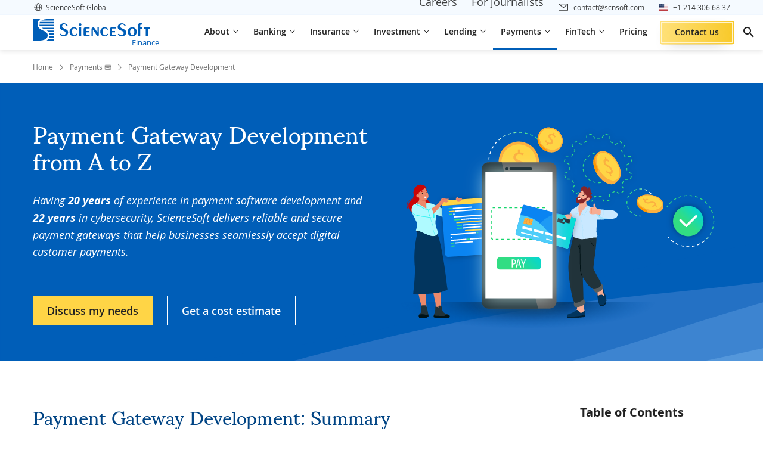

--- FILE ---
content_type: text/html; charset=UTF-8
request_url: https://www.scnsoft.com/payment/gateway-development
body_size: 59081
content:

<!DOCTYPE html>
<html lang="en" >
<head>
<meta charset="utf-8">
<meta name="viewport" content="width=device-width, initial-scale=1.0">
<link rel="icon" href="/favicon.ico"/>
<link rel="canonical" href="https://www.scnsoft.com/payment/gateway-development">
<title>How To Develop A Payment Gateway in 7 Simple Steps 💳</title>            <meta name="description" content="A deep dive into the payment gateway development process: key steps, tools, project cost, and timelines. Reliable payment solutions no matter what!">
<link rel="alternate" hreflang="en" href="https://www.scnsoft.com/payment/gateway-development">
<link rel="alternate" hreflang="x-default" href="https://www.scnsoft.com/payment/gateway-development">
<link rel="alternate" hreflang="ar" href="https://www.scnsoft.com/ar/payment/gateway-development">
<meta property="og:type" content="website">
<meta property="og:title" content="How To Develop A Payment Gateway in 7 Simple Steps 💳">
<meta property="og:url" content="https://www.scnsoft.com/payment/gateway-development">
<meta property="og:image" content="https://www.scnsoft.com/finance/payment/gateway-development/cover.svg">
<meta property="og:description" content="A deep dive into the payment gateway development process: key steps, tools, project cost, and timelines. Reliable payment solutions no matter what!">
<link rel="preload" href="/bundles/app/fonts/OpenSans-Regular-webfont.woff2" as="font" type="font/woff2" crossorigin="anonymous">
<link rel="preload" href="/bundles/app/fonts/OpenSans-Semibold-webfont.woff2" as="font" type="font/woff2" crossorigin="anonymous">
<link rel="preload" href="/bundles/app/fonts/OpenSans-Bold-webfont.woff2" as="font" type="font/woff2" crossorigin="anonymous">
<link rel="preload" href="/bundles/app/fonts/OpenSans-Italic-webfont.woff2" as="font" type="font/woff2" crossorigin="anonymous">
<link rel="preload" href="/bundles/app/fonts/Sumana400.woff2" as="font" type="font/woff2" crossorigin="anonymous">
<link rel="preload" href="/bundles/app/fonts/s-icons.woff" as="font" type="font/woff" crossorigin="anonymous">
<link rel="preload" href="/backgrounds-for-sds-icps/background-waves.svg" as="image" fetchpriority="high">
<link rel="stylesheet" href="/bundles/app/9266.e1d47da8.css"><link rel="stylesheet" href="/bundles/app/tailwind.0746a54c.css">
<style>.row{display:flex;flex-wrap:wrap;margin-left:-15px;margin-right:-15px}.bootstrap-col-auto,.col,.col-1,.col-2,.col-3,.col-4,.col-5,.col-6,.col-7,.col-8,.col-9,.col-10,.col-11,.col-12,.col-lg,.col-lg-1,.col-lg-2,.col-lg-3,.col-lg-4,.col-lg-5,.col-lg-6,.col-lg-7,.col-lg-8,.col-lg-9,.col-lg-10,.col-lg-11,.col-lg-12,.col-lg-auto,.col-md,.col-md-1,.col-md-2,.col-md-3,.col-md-4,.col-md-5,.col-md-6,.col-md-7,.col-md-8,.col-md-9,.col-md-10,.col-md-11,.col-md-12,.col-md-auto,.col-sm,.col-sm-1,.col-sm-2,.col-sm-3,.col-sm-4,.col-sm-5,.col-sm-6,.col-sm-7,.col-sm-8,.col-sm-9,.col-sm-10,.col-sm-11,.col-sm-12,.col-sm-auto,.col-xl,.col-xl-1,.col-xl-2,.col-xl-3,.col-xl-4,.col-xl-5,.col-xl-6,.col-xl-7,.col-xl-8,.col-xl-9,.col-xl-10,.col-xl-11,.col-xl-12,.col-xl-auto{padding-left:15px;padding-right:15px;position:relative;width:100%}.col{flex-basis:0;flex-grow:1;max-width:100%}.bootstrap-col-auto{flex:0 0 auto;max-width:100%;width:auto}.col-1{flex:0 0 8.333333%;max-width:8.333333%}.col-2{flex:0 0 16.666667%;max-width:16.666667%}.col-3{flex:0 0 25%;max-width:25%}.col-4{flex:0 0 33.333333%;max-width:33.333333%}.col-5{flex:0 0 41.666667%;max-width:41.666667%}.col-6{flex:0 0 50%;max-width:50%}.col-7{flex:0 0 58.333333%;max-width:58.333333%}.col-8{flex:0 0 66.666667%;max-width:66.666667%}.col-9{flex:0 0 75%;max-width:75%}.col-10{flex:0 0 83.333333%;max-width:83.333333%}.col-11{flex:0 0 91.666667%;max-width:91.666667%}.col-12{flex:0 0 100%;max-width:100%}.order-1{order:1}.order-2{order:2}.order-3{order:3}@media (min-width:576px){.col-sm-4{flex:0 0 33.333333%;max-width:33.333333%}.col-sm-8{flex:0 0 66.666667%;max-width:66.666667%}.col-sm-12{flex:0 0 100%;max-width:100%}}@media (min-width:768px){.col-md{flex-basis:0;flex-grow:1;max-width:100%}.col-md-auto{flex:0 0 auto;max-width:100%;width:auto}.col-md-1{flex:0 0 8.333333%;max-width:8.333333%}.col-md-2{flex:0 0 16.666667%;max-width:16.666667%}.col-md-3{flex:0 0 25%;max-width:25%}.col-md-4{flex:0 0 33.333333%;max-width:33.333333%}.col-md-5{flex:0 0 41.666667%;max-width:41.666667%}.col-md-6{flex:0 0 50%;max-width:50%}.col-md-7{flex:0 0 58.333333%;max-width:58.333333%}.col-md-8{flex:0 0 66.666667%;max-width:66.666667%}.col-md-9{flex:0 0 75%;max-width:75%}.col-md-10{flex:0 0 83.333333%;max-width:83.333333%}.col-md-11{flex:0 0 91.666667%;max-width:91.666667%}.col-md-12{flex:0 0 100%;max-width:100%}.order-md-0{order:0}.order-md-1{order:1}.order-md-2{order:2}.order-md-3{order:3}.offset-md-1{margin-left:8.333333%}}@media (min-width:1024px){.col-lg{flex-basis:0;flex-grow:1;max-width:100%}.col-lg-1{flex:0 0 8.333333%;max-width:8.333333%}.col-lg-2{flex:0 0 16.666667%;max-width:16.666667%}.col-lg-3{flex:0 0 25%;max-width:25%}.col-lg-4{flex:0 0 33.333333%;max-width:33.333333%}.col-lg-5{flex:0 0 41.666667%;max-width:41.666667%}.col-lg-6{flex:0 0 50%;max-width:50%}.col-lg-7{flex:0 0 58.333333%;max-width:58.333333%}.col-lg-8{flex:0 0 66.666667%;max-width:66.666667%}.col-lg-9{flex:0 0 75%;max-width:75%}.col-lg-10{flex:0 0 83.333333%;max-width:83.333333%}.col-lg-11{flex:0 0 91.666667%;max-width:91.666667%}.col-lg-12{flex:0 0 100%;max-width:100%}.order-lg-1{order:1}.order-lg-2{order:2}.offset-lg-0{margin-left:0}.offset-lg-1{margin-left:8.333333%}}@media (min-width:1200px){.col-xl{flex-basis:0;flex-grow:1;max-width:100%}.col-xl-1{flex:0 0 8.333333%;max-width:8.333333%}.col-xl-2{flex:0 0 16.666667%;max-width:16.666667%}.col-xl-3{flex:0 0 25%;max-width:25%}.col-xl-4{flex:0 0 33.333333%;max-width:33.333333%}.col-xl-5{flex:0 0 41.666667%;max-width:41.666667%}.col-xl-6{flex:0 0 50%;max-width:50%}.col-xl-7{flex:0 0 58.333333%;max-width:58.333333%}.col-xl-8{flex:0 0 66.666667%;max-width:66.666667%}.col-xl-9{flex:0 0 75%;max-width:75%}.col-xl-10{flex:0 0 83.333333%;max-width:83.333333%}.col-xl-11{flex:0 0 91.666667%;max-width:91.666667%}.col-xl-12{flex:0 0 100%;max-width:100%}}.d-none{display:none!important}.d-inline{display:inline!important}.d-inline-block{display:inline-block!important}.d-block{display:block!important}.d-flex{display:flex!important}@media (min-width:576px){.d-sm-flex{display:flex!important}}@media (min-width:768px){.d-md-none{display:none!important}.d-md-block{display:block!important}.d-md-flex{display:flex!important}}@media (min-width:1024px){.d-lg-none{display:none!important}.d-lg-inline-block{display:inline-block!important}.d-lg-flex{display:flex!important}}@media (min-width:1200px){.d-xl-none{display:none!important}}.bootstrap-flex-row{flex-direction:row!important}.bootstrap-flex-wrap{flex-wrap:wrap!important}.justify-content-start{justify-content:flex-start!important}.justify-content-end{justify-content:flex-end!important}.justify-content-center{justify-content:center!important}.justify-content-between{justify-content:space-between!important}.justify-content-around{justify-content:space-around!important}.align-items-start{align-items:flex-start!important}.align-items-end{align-items:flex-end!important}.align-items-center{align-items:center!important}.align-items-baseline{align-items:baseline!important}.align-items-stretch{align-items:stretch!important}.align-content-center{align-content:center!important}@media (min-width:768px){.flex-md-row{flex-direction:row!important}.flex-md-wrap{flex-wrap:wrap!important}.justify-content-md-start{justify-content:flex-start!important}}@media (min-width:1024px){.flex-lg-row{flex-direction:row!important}.justify-content-lg-start{justify-content:flex-start!important}}@media (min-width:1200px){.flex-xl-row{flex-direction:row!important}}.bootstrap-m-0{margin:0!important}.bootstrap-mb-0{margin-bottom:0!important}.bootstrap-mb-1{margin-bottom:.25rem!important}.bootstrap-mt-2{margin-top:.5rem!important}.bootstrap-mb-2{margin-bottom:.5rem!important}.bootstrap-ml-2{margin-left:.5rem!important}.bootstrap-mt-3{margin-top:1rem!important}.bootstrap-mr-3{margin-right:1rem!important}.bootstrap-mb-3{margin-bottom:1rem!important}.bootstrap-mt-4{margin-top:1.5rem!important}.bootstrap-mb-4{margin-bottom:1.5rem!important}.bootstrap-mt-5{margin-top:3rem!important}.bootstrap-mb-5{margin-bottom:3rem!important}.bootstrap-p-0{padding:0!important}.bootstrap-m-auto{margin:auto!important}.bootstrap-mt-auto{margin-top:auto!important}@media (min-width:768px){.pr-md-0{padding-right:0!important}}.img-fluid{height:auto;max-width:100%}.bootstrap-text-left{text-align:left!important}.bootstrap-text-right{text-align:right!important}.bootstrap-text-center{text-align:center!important}.img-thumbnail{background-color:#fff;border:1px solid #dee2e6;border-radius:.25rem;height:auto;max-width:100%;padding:.25rem}.sr-only{clip:rect(0,0,0,0);border:0;height:1px;margin:-1px;overflow:hidden;padding:0;position:absolute;width:1px}.form-group{margin-bottom:1rem}label{display:inline-block;margin-bottom:.5rem}.form-control{background-clip:padding-box;background-color:#fff;border:1px solid #ced4da;display:block;font-size:1rem;font-weight:400;height:calc(1.5em + .75rem + 2px);line-height:1.5;padding:.375rem .75rem;transition:border-color .15s ease-in-out,box-shadow .15s ease-in-out;width:100%}@media (min-width:576px){.text-sm-left{text-align:left!important}.text-sm-right{text-align:right!important}.text-sm-center{text-align:center!important}}@media (min-width:768px){.text-md-left{text-align:left!important}.text-md-right{text-align:right!important}.text-md-center{text-align:center!important}}@media (min-width:992px){.text-lg-left{text-align:left!important}.text-lg-right{text-align:right!important}.text-lg-center{text-align:center!important}}@media (min-width:1200px){.text-xl-left{text-align:left!important}.text-xl-right{text-align:right!important}.text-xl-center{text-align:center!important}}@media (max-width:767px){.hidden-xs{display:none!important}}@media (min-width:768px) and (max-width:991px){.hidden-sm{display:none!important}}@media (min-width:992px) and (max-width:1199px){.hidden-md{display:none!important}}@media (min-width:1200px){.hidden-lg{display:none!important}}@media only screen and (max-width:767px){.row{margin-left:-8px;margin-right:-8px}.bootstrap-col-auto,.col,.col-1,.col-2,.col-3,.col-4,.col-5,.col-6,.col-7,.col-8,.col-9,.col-10,.col-11,.col-12,.col-lg,.col-lg-1,.col-lg-2,.col-lg-3,.col-lg-4,.col-lg-5,.col-lg-6,.col-lg-7,.col-lg-8,.col-lg-9,.col-lg-10,.col-lg-11,.col-lg-12,.col-lg-auto,.col-md,.col-md-1,.col-md-2,.col-md-3,.col-md-4,.col-md-5,.col-md-6,.col-md-7,.col-md-8,.col-md-9,.col-md-10,.col-md-11,.col-md-12,.col-md-auto,.col-sm,.col-sm-1,.col-sm-2,.col-sm-3,.col-sm-4,.col-sm-5,.col-sm-6,.col-sm-7,.col-sm-8,.col-sm-9,.col-sm-10,.col-sm-11,.col-sm-12,.col-sm-auto,.col-xl,.col-xl-1,.col-xl-2,.col-xl-3,.col-xl-4,.col-xl-5,.col-xl-6,.col-xl-7,.col-xl-8,.col-xl-9,.col-xl-10,.col-xl-11,.col-xl-12,.col-xl-auto{padding-left:8px;padding-right:8px}}body{background:#fff;color:#333;display:flex;flex-direction:column;font-family:var(--font-family,"Open Sans");font-size:16px;line-height:var(--line-height-normal,1.35);position:relative}body.cyrillic-font{font-family:var(--font-family,"Open Sans Cyrillic")}body.bg-img{background-repeat:no-repeat;background-size:100% auto}@media (max-width:767px){body.bg-img{background-image:none!important}}body.content-only .page-main{display:flex;flex-direction:column;justify-content:center;padding-top:0!important}body.content-only .page-share{display:none!important}.page-main{color:#3b3c3d;flex:1;padding-top:92px}.two-levels-menu .page-main{padding-top:122px}.microsite .page-main{padding-top:92px}.microsite.two-levels-menu .page-main{padding-top:122px}@media (max-width:1599px){.microsite .page-main,.microsite.two-levels-menu .page-main,.page-main,.two-levels-menu .page-main{padding-top:84px}}@media (max-width:1279px){.microsite .page-main,.microsite.two-levels-menu .page-main,.page-main,.two-levels-menu .page-main{padding-top:84px}}@media (max-width:767px){.microsite .page-main,.microsite.two-levels-menu .page-main,.page-main,.two-levels-menu .page-main{padding-top:80px}.page-main{overflow-x:hidden;overflow-x:clip}}textarea{resize:none}img[data-object-fit=contain]{object-fit:contain}img[data-object-fit=cover]{object-fit:cover}picture{display:block;font-size:0;letter-spacing:1px}p{font-size:18px;line-height:1.78;margin-bottom:18px;margin-top:0}@media (max-width:767px){p{font-size:16px;margin-bottom:12px}}ul:where(:not([class])){list-style-type:none!important;margin:12px 0;padding:0}ul:where(:not([class])) li{font-size:18px;line-height:1.78;margin-bottom:10px;padding-left:18px;position:relative}@media (max-width:767px){ul:where(:not([class])) li{font-size:16px}}ul:where(:not([class])) li:before{background-color:#005eb8;content:"";display:block;height:8px;left:0;position:absolute;top:13px;width:8px}@media (max-width:767px){ul:where(:not([class])) li:before{top:10px}}ol:where(:not([class])){margin:12px 0 12px 18px;padding:0}ol:where(:not([class])) li{font-size:18px;line-height:1.78;margin-bottom:10px;margin-left:18px}@media (max-width:767px){ol:where(:not([class])) li{font-size:16px}}a{color:inherit;text-decoration:none}a:where(:not([class])){text-decoration:underline;text-decoration-color:#005eb8;text-underline-offset:2px;transition:color .12s ease-in-out}a:where(:not([class])):hover{color:#005eb8}a:not([class])[data-fancybox],a:not([class])[rel=data-fancybox],a[name]{text-decoration:none;text-decoration-color:initial;text-underline-offset:auto}a:not([class])[data-fancybox]:hover,a:not([class])[rel=data-fancybox]:hover,a[name]:hover{color:inherit}h1{color:#004484;font-family:var(--font-family-header,"Sumana");font-size:48px;font-weight:400;line-height:1.13;margin:.5em 0 1em}@media (max-width:1599px){h1{font-size:40px}}@media (max-width:1279px){h1{font-size:36px}}@media (max-width:1023px){h1{font-size:32px}}@media (max-width:767px){h1{font-size:30px}}h1 strong{font-weight:inherit!important}h2{color:#004484;font-family:var(--font-family-header,"Sumana");font-size:36px;font-weight:400;line-height:1.28;margin:128px 0 1em}@media (max-width:1599px){h2{font-size:32px}}@media (max-width:1279px){h2{font-size:30px}}@media (max-width:1023px){h2{font-size:28px}}@media (max-width:767px){h2{font-size:26px}}h2:where(:not(.no-square)){position:relative;z-index:1}h2:where(:not(.no-square)):before{background-color:#e5f3ff;content:"";display:block;height:90px;left:-24px;position:absolute;top:-32px;width:90px;z-index:-1}@media (max-width:1023px){h2:where(:not(.no-square)):before{left:-16px;width:82px}}@media (max-width:767px){h2:where(:not(.no-square)):before{height:72px;width:64px}}h2 strong{font-weight:inherit!important}h2 :first-child:first-letter,h2:first-letter{text-transform:capitalize}h3{color:#222;font-family:var(--font-family,"Open Sans");font-size:26px;font-weight:600;line-height:1.28;margin:1em 0}@media (max-width:1599px){h3{font-size:24px}}@media (max-width:1279px){h3{font-size:22px}}@media (max-width:1023px){h3{font-size:20px}}h3 strong{font-weight:inherit!important}h4{color:#222;font-family:var(--font-family,"Open Sans");font-size:22px;font-weight:600;line-height:1.28;margin:1em 0}@media (max-width:1599px){h4{font-size:20px}}@media (max-width:1023px){h4{font-size:18px;line-height:1.13}}h5{font-size:20px;margin:20px 0}@media (max-width:767px){h5{font-size:18px}}h6{font-size:18px;margin:20px 0}mark{background:#0000}summary::marker{content:none}blockquote{margin:0}@font-face{font-display:swap;font-family:Open Sans Cyrillic;font-style:normal;font-weight:300;src:local("Open Sans Cyrillic Light"),local("OpenSans-Cyrillic-Light"),url(/bundles/app/fonts/OpenSans-Cyrillic-Light-webfont.woff2) format("woff2"),url(/bundles/app/fonts/OpenSans-Cyrillic-Light-webfont.woff) format("woff"),url(/bundles/app/fonts/OpenSans-Cyrillic-Light-webfont.ttf) format("ttf")}@font-face{font-display:swap;font-family:Open Sans Cyrillic;font-style:normal;font-weight:400;src:local("Open Sans Cyrillic"),local("OpenSans-Cyrillic"),url(/bundles/app/fonts/OpenSans-Cyrillic-Regular-webfont.woff2) format("woff2"),url(/bundles/app/fonts/OpenSans-Cyrillic-Regular-webfont.woff) format("woff"),url(/bundles/app/fonts/OpenSans-Cyrillic-Regular-webfont.ttf) format("ttf")}@font-face{font-display:swap;font-family:Open Sans Cyrillic;font-style:normal;font-weight:600;src:local("Open Sans Cyrillic Semibold"),local("OpenSans-Cyrillic-Semibold"),url(/bundles/app/fonts/OpenSans-Cyrillic-Semibold-webfont.woff2) format("woff2"),url(/bundles/app/fonts/OpenSans-Cyrillic-Semibold-webfont.woff) format("woff"),url(/bundles/app/fonts/OpenSans-Cyrillic-Semibold-webfont.ttf) format("ttf")}@font-face{font-display:swap;font-family:Open Sans Cyrillic;font-style:normal;font-weight:700;src:local("Open Sans Cyrillic Bold"),local("OpenSans-Cyrillic-Bold"),url(/bundles/app/fonts/OpenSans-Cyrillic-Bold-webfont.woff2) format("woff2"),url(/bundles/app/fonts/OpenSans-Cyrillic-Bold-webfont.woff) format("woff"),url(/bundles/app/fonts/OpenSans-Cyrillic-Bold-webfont.ttf) format("ttf")}@font-face{font-display:swap;font-family:Open Sans Cyrillic;font-style:normal;font-weight:800;src:local("Open Sans Cyrillic Extrabold"),local("OpenSans-Cyrillic-Extrabold"),url(/bundles/app/fonts/OpenSans-Cyrillic-ExtraBold-webfont.woff2) format("woff2"),url(/bundles/app/fonts/OpenSans-Cyrillic-ExtraBold-webfont.woff) format("woff"),url(/bundles/app/fonts/OpenSans-Cyrillic-ExtraBold-webfont.ttf) format("ttf")}@font-face{font-display:swap;font-family:Open Sans Cyrillic;font-style:italic;font-weight:300;src:local("Open Sans Cyrillic Light Italic"),local("OpenSansLight-Cyrillic-Italic"),url(/bundles/app/fonts/OpenSans-Cyrillic-LightItalic-webfont.woff2) format("woff2"),url(/bundles/app/fonts/OpenSans-Cyrillic-LightItalic-webfont.woff) format("woff"),url(/bundles/app/fonts/OpenSans-Cyrillic-LightItalic-webfont.ttf) format("ttf")}@font-face{font-display:swap;font-family:Open Sans Cyrillic;font-style:italic;font-weight:400;src:local("Open Sans Cyrillic Italic"),local("OpenSans-Cyrillic-Italic"),url(/bundles/app/fonts/OpenSans-Cyrillic-Italic-webfont.woff2) format("woff2"),url(/bundles/app/fonts/OpenSans-Cyrillic-Italic-webfont.woff) format("woff"),url(/bundles/app/fonts/OpenSans-Cyrillic-Italic-webfont.ttf) format("ttf")}@font-face{font-display:swap;font-family:Open Sans Cyrillic;font-style:italic;font-weight:600;src:local("Open Sans Cyrillic Semibold Italic"),local("OpenSans-Cyrillic-SemiboldItalic"),url(/bundles/app/fonts/OpenSans-Cyrillic-SemiboldItalic-webfont.woff2) format("woff2"),url(/bundles/app/fonts/OpenSans-Cyrillic-SemiboldItalic-webfont.woff) format("woff"),url(/bundles/app/fonts/OpenSans-Cyrillic-SemiboldItalic-webfont.ttf) format("ttf")}@font-face{font-display:swap;font-family:Open Sans Cyrillic;font-style:italic;font-weight:700;src:local("Open Sans Cyrillic Bold Italic"),local("OpenSans-Cyrillic-BoldItalic"),url(/bundles/app/fonts/OpenSans-Cyrillic-BoldItalic-webfont.woff2) format("woff2"),url(/bundles/app/fonts/OpenSans-Cyrillic-BoldItalic-webfont.woff) format("woff"),url(/bundles/app/fonts/OpenSans-Cyrillic-BoldItalic-webfont.ttf) format("ttf")}@font-face{font-display:swap;font-family:Open Sans Cyrillic;font-style:italic;font-weight:800;src:local("Open Sans Cyrillic Extrabold Italic"),local("OpenSans-Cyrillic-ExtraboldItalic"),url(/bundles/app/fonts/OpenSans-Cyrillic-ExtraBoldItalic-webfont.woff2) format("woff2"),url(/bundles/app/fonts/OpenSans-Cyrillic-ExtraBoldItalic-webfont.woff) format("woff"),url(/bundles/app/fonts/OpenSans-Cyrillic-ExtraBoldItalic-webfont.ttf) format("ttf")}@font-face{font-display:swap;font-family:IBM Plex Sans Arabic;font-style:normal;font-weight:400;src:url(/bundles/app/fonts/IBMPlexSansArabic400.woff2) format("woff2")}@font-face{font-display:swap;font-family:IBM Plex Sans Arabic;font-style:normal;font-weight:600;src:url(/bundles/app/fonts/IBMPlexSansArabic600.woff2) format("woff2")}@font-face{font-display:swap;font-family:IBM Plex Sans Arabic;font-style:normal;font-weight:700;src:url(/bundles/app/fonts/IBMPlexSansArabic700.woff2) format("woff2")}@font-face{font-display:swap;font-family:Sumana;font-style:normal;font-weight:400;src:url(/bundles/app/fonts/Sumana400.woff2) format("woff2")}@font-face{font-display:swap;font-family:Sumana;font-style:normal;font-weight:700;src:url(/bundles/app/fonts/Sumana700.woff2) format("woff2")}@font-face{font-display:swap;font-family:Readex Pro;font-style:normal;font-weight:400;src:url(/bundles/app/fonts/ReadexPro-Regular.woff2) format("woff2")}@font-face{font-display:swap;font-family:Readex Pro;font-style:normal;font-weight:700;src:url(/bundles/app/fonts/ReadexPro-Bold.woff2) format("woff2")}@font-face{font-display:swap;font-family:Noto Sans Arabic;font-style:normal;font-weight:400;src:url(/bundles/app/fonts/NotoSansArabic-Regular.woff2) format("woff2")}@font-face{font-display:swap;font-family:Noto Sans Arabic;font-style:normal;font-weight:600;src:url(/bundles/app/fonts/NotoSansArabic-SemiBold.woff2) format("woff2")}@font-face{font-display:swap;font-family:Noto Sans Arabic;font-style:normal;font-weight:700;src:url(/bundles/app/fonts/NotoSansArabic-Bold.woff2) format("woff2")}@font-face{font-display:swap;font-family:Open Sans;font-style:normal;font-weight:300;src:local("Open Sans Light"),local("OpenSans-Light"),url(/bundles/app/fonts/OpenSans-Light-webfont.woff2) format("woff2"),url(/bundles/app/fonts/OpenSans-Light-webfont.woff) format("woff"),url(/bundles/app/fonts/OpenSans-Light-webfont.ttf) format("ttf"),url(/bundles/app/fonts/OpenSans-Light-webfont.eot) format("eot")}@font-face{font-display:swap;font-family:Open Sans;font-style:normal;font-weight:400;src:local("Open Sans"),local("OpenSans"),url(/bundles/app/fonts/OpenSans-Regular-webfont.woff2) format("woff2"),url(/bundles/app/fonts/OpenSans-Regular-webfont.woff) format("woff"),url(/bundles/app/fonts/OpenSans-Regular-webfont.ttf) format("ttf"),url(/bundles/app/fonts/OpenSans-Regular-webfont.eot) format("eot")}@font-face{font-display:swap;font-family:Open Sans;font-style:normal;font-weight:600;src:local("Open Sans Semibold"),local("OpenSans-Semibold"),url(/bundles/app/fonts/OpenSans-Semibold-webfont.woff2) format("woff2"),url(/bundles/app/fonts/OpenSans-Semibold-webfont.woff) format("woff"),url(/bundles/app/fonts/OpenSans-Semibold-webfont.ttf) format("ttf"),url(/bundles/app/fonts/OpenSans-Semibold-webfont.eot) format("eot")}@font-face{font-display:swap;font-family:Open Sans;font-style:normal;font-weight:700;src:local("Open Sans Bold"),local("OpenSans-Bold"),url(/bundles/app/fonts/OpenSans-Bold-webfont.woff2) format("woff2"),url(/bundles/app/fonts/OpenSans-Bold-webfont.woff) format("woff"),url(/bundles/app/fonts/OpenSans-Bold-webfont.ttf) format("ttf"),url(/bundles/app/fonts/OpenSans-Bold-webfont.eot) format("eot")}@font-face{font-display:swap;font-family:Open Sans;font-style:normal;font-weight:800;src:local("Open Sans Extrabold"),local("OpenSans-Extrabold"),url(/bundles/app/fonts/OpenSans-ExtraBold-webfont.woff2) format("woff2"),url(/bundles/app/fonts/OpenSans-ExtraBold-webfont.woff) format("woff"),url(/bundles/app/fonts/OpenSans-ExtraBold-webfont.ttf) format("ttf"),url(/bundles/app/fonts/OpenSans-ExtraBold-webfont.eot) format("eot")}@font-face{font-display:swap;font-family:Open Sans;font-style:italic;font-weight:300;src:local("Open Sans Light Italic"),local("OpenSansLight-Italic"),url(/bundles/app/fonts/OpenSans-LightItalic-webfont.woff2) format("woff2"),url(/bundles/app/fonts/OpenSans-LightItalic-webfont.woff) format("woff"),url(/bundles/app/fonts/OpenSans-LightItalic-webfont.ttf) format("ttf"),url(/bundles/app/fonts/OpenSans-LightItalic-webfont.eot) format("eot")}@font-face{font-display:swap;font-family:Open Sans;font-style:italic;font-weight:400;src:local("Open Sans Italic"),local("OpenSans-Italic"),url(/bundles/app/fonts/OpenSans-Italic-webfont.woff2) format("woff2"),url(/bundles/app/fonts/OpenSans-Italic-webfont.woff) format("woff"),url(/bundles/app/fonts/OpenSans-Italic-webfont.ttf) format("ttf"),url(/bundles/app/fonts/OpenSans-Italic-webfont.eot) format("eot")}@font-face{font-display:swap;font-family:Open Sans;font-style:italic;font-weight:600;src:local("Open Sans Semibold Italic"),local("OpenSans-SemiboldItalic"),url(/bundles/app/fonts/OpenSans-SemiboldItalic-webfont.woff2) format("woff2"),url(/bundles/app/fonts/OpenSans-SemiboldItalic-webfont.woff) format("woff"),url(/bundles/app/fonts/OpenSans-SemiboldItalic-webfont.ttf) format("ttf"),url(/bundles/app/fonts/OpenSans-SemiboldItalic-webfont.eot) format("eot")}@font-face{font-display:swap;font-family:Open Sans;font-style:italic;font-weight:700;src:local("Open Sans Bold Italic"),local("OpenSans-BoldItalic"),url(/bundles/app/fonts/OpenSans-BoldItalic-webfont.woff2) format("woff2"),url(/bundles/app/fonts/OpenSans-BoldItalic-webfont.woff) format("woff"),url(/bundles/app/fonts/OpenSans-BoldItalic-webfont.ttf) format("ttf"),url(/bundles/app/fonts/OpenSans-BoldItalic-webfont.eot) format("eot")}@font-face{font-display:swap;font-family:Open Sans;font-style:italic;font-weight:800;src:local("Open Sans Extrabold Italic"),local("OpenSans-ExtraboldItalic"),url(/bundles/app/fonts/OpenSans-ExtraBoldItalic-webfont.woff2) format("woff2"),url(/bundles/app/fonts/OpenSans-ExtraBoldItalic-webfont.woff) format("woff"),url(/bundles/app/fonts/OpenSans-ExtraBoldItalic-webfont.ttf) format("ttf"),url(/bundles/app/fonts/OpenSans-ExtraBoldItalic-webfont.eot) format("eot")}@font-face{font-display:swap;font-family:s-icons;font-style:normal;font-weight:400;src:url(/bundles/app/fonts/s-icons.eot);src:url(/bundles/app/fonts/s-icons.eot) format("embedded-opentype"),url(/bundles/app/fonts/s-icons.woff) format("woff"),url(/bundles/app/fonts/s-icons.ttf) format("truetype"),url(/bundles/app/images/s-icons.svg) format("svg")}[class*=" icon-s-"],[class^=icon-s-]{speak:none;-webkit-font-smoothing:antialiased;-moz-osx-font-smoothing:grayscale;font-family:s-icons!important;font-style:normal;font-variant:normal;font-weight:400;line-height:1;text-transform:none}.icon-s-info:before{content:"\e900"}.icon-s-arrow:before{content:"\e901"}.icon-s-arrow-left:before{content:"\e922"}.icon-s-close:before{content:"\e902"}.icon-s-envelope:before{content:"\e903"}.icon-s-facebook:before{content:"\e904"}.icon-s-left-quote:before{content:"\e905"}.icon-s-left-quote-rtl:before{content:"\e923"}.icon-s-arrow-down:before{content:"\e906"}.icon-s-linkedin:before{content:"\e907"}.icon-s-map-marker:before{content:"\e908"}.icon-s-phone:before{content:"\e909"}.icon-s-right-quote:before{content:"\e90a"}.icon-s-right-quote-rtl:before{content:"\e924"}.icon-s-scroll-icon:before{content:"\e90b"}.icon-s-search:before{content:"\e90c"}.icon-s-slider-arrow:before{content:"\e90d"}.icon-s-slider-arrow-left:before{content:"\e921"}.icon-s-twitter:before{content:"\e90e"}.icon-s-pinterest:before{content:"\e90f"}.icon-s-reddit:before{content:"\e910"}.icon-s-clocks:before{content:"\e911"}.icon-s-link:before{content:"\e912"}.icon-s-file-download:before{content:"\e913"}.icon-s-upload:before{content:"\e914"}.icon-s-error:before{content:"\e915"}.icon-s-attachement:before{content:"\e916"}.icon-s-expand-icon:before{content:"\e917"}.icon-s-arrow-diagonal:before{content:"\e918"}.icon-s-dribble:before{content:"\e919"}.icon-s-bookmark:before{content:"\e91a"}.icon-s-double-chevron:before{content:"\e9d"}.icon-s-expand-more:before{content:"\e91b"}.icon-s-mail:before{content:"\e91d"}.icon-s-chat:before{content:"\e91c"}.icon-s-view-hide:before{content:"\e91e"}.icon-s-star:before{content:"\e91f"}.icon-s-ic-expand:before{content:"\e920"}.icon-s-phone-bordered:before{content:"\e925"}.icon-s-arrow-right-long:before{content:"\e926"}.icon-s-arrow-left-long:before{content:"\e927"}.icon-s-arrow-top-long:before{content:"\e928"}.icon-s-arrow-bottom-long:before{content:"\e929"}.icon-s-checkmark:before{content:"\ea10"}.icon-s-youtube:before{content:"\ea9d"}.app-blur{opacity:.3;pointer-events:none}.text-highlighted{color:#004688!important}.c-table-overflow{overflow-x:auto}.hp-field{border:none;display:block;height:2px;left:0;margin-bottom:-2px;opacity:.01;padding:0;position:absolute;top:0;width:2px;z-index:-1}img.responsive,object.responsive{height:auto;width:100%}.a-slider__image [data-group],[data-fancybox],[rel=data-fancybox]{cursor:zoom-in}.o-none{opacity:0}.__waiting:after{background:#fff;bottom:0;content:"";left:0;opacity:0;position:absolute;right:0;top:0;transition:opacity 0s}.__waiting.__waiting--load:after{opacity:.6;transition:opacity .2s}.tooltip{display:none}.dt-h1{color:#222;font-size:48px;font-weight:700;line-height:1.25;text-transform:uppercase}@media only screen and (max-width:768px){.dt-h1{font-size:28px;line-height:1.43}}.dt-h2{color:#222;font-size:32px;font-weight:700;line-height:1.41;text-transform:capitalize}.dt-h3{font-size:28px;margin-bottom:17px;margin-top:0}@media only screen and (max-width:767px){.dt-h3{font-size:24px}}.dt-h4{color:#222;font-size:22px;font-weight:700}@media only screen and (min-width:1023px){.dt-h4{line-height:1.27}}@media only screen and (min-width:1281px){.dt-h4{font-size:24px;line-height:1.17}}@media only screen and (max-width:768px){.dt-h4{line-height:var(--line-height-normal,1.35)}}.dt-h5{color:#222;font-size:16px;font-weight:700;line-height:1.2;text-transform:capitalize}@media only screen and (min-width:1024px){.dt-h5{font-size:18px}}@media only screen and (max-width:767px){.dt-h5{font-size:18px}}.dt-h6{color:#222;font-size:18px;font-weight:700;line-height:1.78;text-transform:uppercase}.dt-h6:after{background-color:#ed8b00;content:"";display:block;height:2px;margin:6px 0 0;width:40px}.dt-h7{color:#222;font-size:14px;font-weight:600;line-height:2.29;text-transform:uppercase}.dt-quote{color:#222;font-size:18px;font-style:italic;line-height:1.94}@media only screen and (max-width:1023px){.dt-quote{font-size:16px}}@media only screen and (max-width:767px){.dt-quote{font-size:14px;line-height:1.75}}.dt-link{font-size:14px;font-weight:600;text-decoration:none;text-transform:uppercase}.dt-link,.dt-link:active,.dt-link:visited{color:#005eb8}.dt-link i{font-size:12px;margin-left:10px}.dt-bullet{flex:1 100%;margin:0 15px 20px 23px}.dt-bullet:before{background-color:#005eb8;content:" ";display:block;height:8px;margin-left:-23px;transform:translateY(14px);width:8px}@media only screen and (min-width:1024px){.dt-bullet{font-size:18px;font-weight:600;max-width:calc(50% - 38px)}}@media only screen and (max-width:1023px){.dt-bullet{font-size:16px;font-weight:400}}@media only screen and (max-width:767px){.dt-bullet{font-size:14px;font-weight:600}}.page-main .btn-white p,.page-main .btn p{font-size:inherit;margin-bottom:inherit}.page-main .a-wysiwyg blockquote{margin:45px 0 12px;padding:95px 0 0;position:relative}.page-main .a-wysiwyg blockquote p{font-size:18px;line-height:1.78}@media only screen and (min-width:768px){.page-main .a-wysiwyg blockquote{padding:27px 0 0 100px}.page-main .a-wysiwyg blockquote p{font-size:22px;line-height:1.46}}@media only screen and (min-width:1024px){.page-main .a-wysiwyg blockquote{padding:30px 5px 0 100px}}@media only screen and (min-width:1600px){.page-main .a-wysiwyg blockquote{padding:27px 5px 0 115px}}.page-main .a-wysiwyg blockquote:after,.page-main .a-wysiwyg blockquote:before{color:#dadfe3;content:"\e905";display:block;font-family:s-icons;font-size:55px;left:0;line-height:1;position:absolute;top:0}[dir=rtl] .page-main .a-wysiwyg blockquote:after,[dir=rtl] .page-main .a-wysiwyg blockquote:before{content:"\e923"}.page-main .a-wysiwyg blockquote:after{left:39px}:where(.btn){background-color:initial;border:none;box-shadow:none;cursor:pointer;font:inherit;padding:0}:where(.btn).disabled,:where(.btn):disabled{cursor:default;opacity:.5;pointer-events:none}:where(.btn):focus{outline:none}.btn-link{background-color:initial;border:none;box-shadow:none;color:#005eb8;cursor:pointer;font-size:12px;padding:0;transition:color .3s ease}.btn-link.disabled,.btn-link:disabled{cursor:default;opacity:.5;pointer-events:none}.btn-link:focus{outline:none}.btn-default{background:#005eb8;border:none;color:#fff;cursor:pointer;display:inline-block;font-size:14px;font-weight:600;line-height:10px;max-width:100%;min-width:200px;outline:none;padding:18px 0;text-align:center;text-decoration:none;transition:background-color .2s ease-in-out,color .2s ease-in-out .1s,border-color .2s ease-in-out;white-space:normal;width:auto}.btn-default span{display:inline-flex;position:relative}.btn-default span:after{color:#005eb8;content:"\e901";display:none;font-family:s-icons;font-size:12px;font-weight:400;position:absolute;right:-27px}.btn-default p{display:inline-flex;line-height:inherit;position:relative}.btn-default p:after{color:#005eb8;content:"\e901";display:none;font-family:s-icons;font-size:12px;font-weight:400;position:absolute;right:-27px}.btn-default:hover{background-color:#004688;color:#fff}.btn-default:hover:before{display:none}.btn-default:focus{border-color:#005eb8}.btn-default.blue{background:#0269c0}.btn-default.blue:hover{background:#004688}.btn-default.green{background:#47bb3b}.btn-default.green:hover{background:#48a23e}.btn-default.orange{background:#ff9600}.btn-default.orange:hover{background:#ed8b00}.btn-white{background:#005eb8;background-color:initial;border:2px solid #005eb8;color:#fff;color:#005eb8;cursor:pointer;display:inline-block;font-size:14px;font-weight:600;line-height:10px;max-width:100%;min-width:200px;outline:none;padding:18px 0;text-align:center;text-decoration:none;transition:background-color .2s ease-in-out,color .2s ease-in-out .1s,border-color .2s ease-in-out;white-space:normal;width:auto}.btn-white span{display:inline-flex;position:relative}.btn-white span:after{color:#005eb8;content:"\e901";display:none;font-family:s-icons;font-size:12px;font-weight:400;position:absolute;right:-27px}.btn-white p{display:inline-flex;line-height:inherit;position:relative}.btn-white p:after{color:#005eb8;content:"\e901";display:none;font-family:s-icons;font-size:12px;font-weight:400;position:absolute;right:-27px}.btn-white:hover{background-color:#004688}.btn-white:hover:before{display:none}.btn-white.blue{background:#0269c0}.btn-white.blue:hover{background:#004688}.btn-white.green{background:#47bb3b}.btn-white.green:hover{background:#48a23e}.btn-white.orange{background:#ff9600}.btn-white.orange:hover{background:#ed8b00}.btn-white:hover{background-color:#005eb8;color:#fff}.btn-white:hover p:after,.btn-white:hover span:after{animation:slide-left-btn 1s ease-in-out infinite;display:inline-block}.btn-white:focus{border-color:#005eb8}.btn-transparent{border:1px solid #005eb8;color:#005eb8;cursor:pointer;display:block;font-size:16px;font-weight:600;line-height:1.5;outline:none;padding:12px 32px;text-decoration:none;transition:all .16s ease-in-out;width:-moz-fit-content;width:fit-content}.btn-transparent:hover{background-color:#005eb8;color:#fff}.btn-link-arrow{align-items:center;color:#005eb8;display:inline-flex;font-size:14px;font-weight:600;position:relative}.btn-link-arrow:after{color:#005eb8;content:"\e901";display:inline-block;font-family:s-icons;font-size:11px;font-weight:400;height:12px;position:absolute;top:calc(50% - 6px);width:12px}.btn-link-arrow.btn-link-arrow--right{padding-right:27px}.btn-link-arrow.btn-link-arrow--right:after{right:0}.btn-link-arrow.btn-link-arrow--left{padding-left:27px}.btn-link-arrow.btn-link-arrow--left:after{left:0;transform:rotate(180deg)}.btn-link-arrow--diagonal:after{font-weight:600;transform:translateX(12px) translateY(8px) translateZ(0) scale(1)}.btn-link-arrow--right:hover:after{animation:slide-left 1s ease-in-out infinite}.btn-link-arrow--left:hover:after{animation:slide-right 1s ease-in-out infinite}.btn-link-arrow--diagonal:hover:after{animation:slide-diagonal 1s ease-in-out infinite}.btn-link-arrow--hide-label:hover:after{animation:slide-left 1s ease-in-out .5s infinite}.btn-link-arrow--hide-label .btn__label-wrapper{overflow:hidden}.btn-link-arrow--hide-label .btn__label{color:#005eb8;display:block;line-height:var(--line-height-normal,1.35)}@media only screen and (min-width:1025px){.btn-link-arrow--hide-label .btn__label{transform:translateX(100%);transition:transform .4s ease-in-out}}.btn-link-arrow--hide-label:hover .btn__label{transform:translateX(0)}.btn-burger{height:24px;width:24px}.btn-burger .burger{align-items:stretch;display:flex;flex-direction:column;height:100%;justify-content:space-around;position:relative;width:100%}.btn-burger .burger:after,.btn-burger .burger:before,.btn-burger .burger span{content:"";display:block;height:2px}.btn-arrow-down{border:none;box-shadow:none;color:#005eb8;cursor:pointer;display:inline-block;font-size:14px;font-weight:600;outline:none;padding:0 10px}.btn-arrow-down:hover{outline:none;text-decoration:none}.btn-arrow-down:hover:after{animation:slide-top-bottom 1s ease-in-out infinite}.btn-arrow-down:after{color:#005eb8;content:"\e906";display:block;font-family:s-icons;font-size:10px;font-weight:400;margin-top:2px;vertical-align:middle}@keyframes slide-left-btn{0%,to{opacity:1;transform:translateX(0)}50%{opacity:1;transform:translateX(-5px)}}@keyframes slide-left{0%,to{transform:translateX(0)}50%{transform:translateX(-5px)}}@keyframes slide-right{0%,to{transform:rotate(180deg) translateX(0)}50%{transform:rotate(180deg) translateX(-5px)}}@keyframes slide-diagonal{0%,to{transform:translateX(12px) translateY(8px) translateZ(0) scale(1);z-index:10}50%{transform:translateX(14px) translateY(10px);z-index:10}}@keyframes slide-top-bottom{0%,to{transform:translateY(0)}50%{transform:translateY(3px)}}input.hasError,input[type=checkbox].hasError~.checkmark,select.hasError,textarea.hasError{border:1px solid #e4002b!important}input.hasError~.form-group__tooltip{opacity:1;transform:scale(1);visibility:visible}.form-group__tooltip{align-items:center;background:#fff;border:1px solid #ccc;bottom:0;box-shadow:0 0 8px 0 #0003;display:flex;font-size:12px;height:52px;justify-content:center;line-height:18px;list-style:none;margin:0 0 60px;opacity:0;padding:0 8px;position:absolute;right:0;text-align:center;transform:scale(0);transform-origin:bottom center;transition:transform .3s ease;visibility:hidden;width:216px;z-index:15}.form-group__tooltip:before{border-color:#0000 #0000 #fff #fff;border-style:solid;border-width:6px;bottom:-1px;box-shadow:-2px 2px 2px -1px #0003;box-sizing:border-box;content:"";height:0;left:50%;position:absolute;transform:rotate(-45deg) translateX(-50%);width:0}.error .form-group__tooltip{opacity:1;transform:scale(1);visibility:visible}.checkcontainer{cursor:pointer;display:block;min-height:30px;padding-left:48px;position:relative;-webkit-user-select:none;user-select:none}.checkcontainer:not(:last-of-type){margin-bottom:25px}.checkcontainer p{margin:0;padding:0}.checkcontainer input{cursor:pointer;height:0;opacity:0;position:absolute;width:0}.checkcontainer:hover input~.checkmark:after{border-color:#dadfe3;display:block}.checkcontainer.reset-checkbox .checkmark:after{display:none!important}.checkcontainer .checkmark{background-color:#fff;border:1px solid #c4c4c4;height:30px;left:0;position:absolute;top:0;width:30px}.checkcontainer .checkmark:after{border:solid #005eb8;border-width:0 4px 4px 0;content:"";height:20px;left:9px;position:absolute;top:2px;transform:rotate(45deg);width:10px}.checkcontainer input:checked~.checkmark:after{display:block}.checkcontainer:hover input:checked~.checkmark:after{border-color:#005eb8}.page-main #contact-popup-upload .upload-field-area__message-text p{color:#6c6e70;font-size:12px;font-weight:400;line-height:1.67;margin:0}@media (min-width:768px){.page-main #contact-popup-upload .upload-field-area__message-text p{font-size:14px;line-height:1.43}}.page-main #contact-popup-upload .upload-field-area__message-btn span.d-lg-inline-block{color:#005eb8;font-size:14px;font-weight:400;line-height:1.43}.page-main #contact-popup-upload .upload-field-area__message-btn span{font-size:14px;font-weight:400;line-height:1.43}.upload-field{align-items:center;border:1px dashed #bfc3c7;display:flex;flex-direction:column;font-size:13px;justify-content:center;position:relative;text-align:center;transition:border .3s ease;width:100%}.upload-field input[type=file]{display:none}.dragover .upload-field{border:2px solid #005eb8}.error-required .upload-field{border-color:#e4002b!important}.upload-field-area{align-items:center;background-color:#fff;display:flex;flex-direction:column;height:114px;justify-content:center;min-height:100%;padding:20px 12px;position:relative;transition:opacity .3s ease;width:100%;z-index:23}.upload-field-area .icon-s-upload{color:#afafaf;display:flex;font-size:22px;justify-content:flex-end}.upload-field-area__message{line-height:1.4em;padding:0 0 0 20px}.upload-field-area__message-text{color:#6c6e70;font-size:12px;font-weight:600;line-height:1.67;margin:8px 0}@media (min-width:768px){.upload-field-area__message-text{font-size:14px;line-height:1.43}}.upload-field-area__message-limit{color:#bfc3c7;font-size:10px;line-height:1.6}@media (min-width:768px){.upload-field-area__message-limit{font-size:12px;line-height:1.33}}.upload-field-area__message-btn{-webkit-appearance:none;background:#0000;border:none;color:#005eb8;cursor:pointer;font:inherit;font-size:14px;font-weight:600;outline:none;transition:color .3s ease}.upload-field-area__message-btn:hover{text-decoration:underline}.upload-field-area__message-filename{color:#005eb8}.upload-field-fileinput{height:0;overflow:hidden;position:absolute;visibility:hidden;width:0}.upload-field__error{align-items:center;background-color:#fff;color:#e4002b;display:none;flex-direction:column;font-size:13px;height:100%;justify-content:center;left:0;letter-spacing:normal;padding:12px;top:0;width:100%;z-index:22}.reachLimit .upload-field__error{display:flex}.upload-field-item{display:none}.upload-field-item.active{display:block}.upload-field__limit{align-items:center;background-color:#fff;color:#666;display:flex;font-size:13px;font-weight:600;height:100%;justify-content:center;left:0;letter-spacing:normal;opacity:0;padding:12px;position:absolute;top:0;width:100%;z-index:1}.hasFiles .upload-field-list{margin-top:8px}.upload-field-list__item{border:1px solid #c7c7c7;border-bottom:none;display:flex;font-size:12px;justify-content:space-between;padding:5px 12px;width:100%}.upload-field-list__total{border:1px solid #c7c7c7;color:#222;font-size:12px;font-weight:600;padding:5px 12px}.upload-field .tooltip-wrapper.available-extensions-tooltip i{color:#005eb8;font-size:16px;vertical-align:middle}.upload-field .tooltip-wrapper.available-extensions-tooltip i:hover+.tooltip-message{opacity:1;transform:scale(1);visibility:visible}.upload-field .tooltip-wrapper .tooltip-message{right:-30px}.upload-field .tooltip-wrapper .tooltip-message:before{left:77.5%}@media only screen and (max-width:768px){.upload-field .tooltip-wrapper .tooltip-message{right:0}.upload-field .tooltip-wrapper .tooltip-message:before{left:91%}}@media (min-width:768px){input[type=file]#requirements{height:25px}}.form-group.select select{clip:rect(0 0 0 0)!important;border:0!important;clip-path:inset(50%)!important;height:1px!important;overflow:hidden!important;padding:0!important;position:absolute!important;white-space:nowrap!important;width:1px!important}.form-group.select .select2-container .select2-selection--single{height:52px}.form-group.select .select2-container .select2-selection--single .select2-selection__rendered{padding-left:10px}.form-group.select .select2-container--default .select2-selection--single{border:1px solid #c7c7c7;border-radius:0}.form-group.select .select2-container--default .select2-selection--single .select2-selection__rendered{color:#666;font-size:16px;line-height:52px;padding-right:22px}.form-group.select .select2-container--default .select2-selection--single .select2-selection__rendered[title=Land],.form-group.select .select2-container--default .select2-selection--single .select2-selection__rendered[title^=Country]{color:#999;font-size:13px}@media only screen and (max-width:1024px){.form-group.select .select2-container--default .select2-selection--single .select2-selection__rendered[title=Land],.form-group.select .select2-container--default .select2-selection--single .select2-selection__rendered[title^=Country]{font-size:12px}}.form-group.select .select2-container--default .select2-selection--single .select2-selection__placeholder{font-size:16px;line-height:42px}.form-group.select .select2-container--default .select2-selection--single .select2-selection__clear{display:none}.form-group.select .select2-container--default .select2-selection--single .select2-selection__arrow{height:50px;top:3px;width:22px}.form-group.select .select2-container--default .select2-selection--single .select2-selection__arrow:before{border:8px solid #0000;border-top-color:#b9b9b9;content:"";display:block;height:0;left:0;margin-top:-4px;position:absolute;top:50%;width:0}.form-group.select .select2-container--default .select2-selection--single .select2-selection__arrow b{display:none}.form-group.select .select2-container--default.select2-container--open.select2-container--below .select2-selection--single{border-bottom:0}.md-field.textarea{background:#fff;border-color:#cdd3d8;margin-bottom:0!important}.md-field.textarea textarea{margin-bottom:-1px;padding-bottom:9px}.md-field.textarea textarea,.md-field.textarea textarea.valid{border-color:#cdd3d8}.focused .md-field.textarea textarea,.md-field.textarea textarea{border-bottom:none}.md-field.textarea textarea~.md-label{color:#939eab}.md-field.textarea textarea~.md-error{background:#fff;border:1px solid #e4002b;border-bottom:none;border-top:none;display:block;min-height:30px;padding:0 0 14px 40px;transition:border-color .15s ease-in-out,box-shadow .15s ease-in-out;width:100%}.md-field.textarea textarea.hasError{border-bottom:none!important}.md-field.textarea textarea.hasError~.md-error{bottom:0;position:absolute}.md-field.textarea textarea.hasError~.md-error~i{display:block;left:0;margin:0 10px 10px 14px;position:absolute;top:calc(100% - 28px)}.md-field.textarea textarea.noError~.md-error,.md-field.textarea textarea.noError~.md-error~i{display:none}.md-field.textarea .txta{border:1px solid #cdd3d8;font:inherit;font-size:18px;line-height:var(--line-height-normal,1.35);min-height:96px;overflow:hidden;overflow-wrap:break-word;padding:14px 10px 8px;white-space:pre-wrap}.md-field.textarea.focused{border-color:#cdd3d8}.md-field.textarea.focused textarea.md-input{border-color:#005eb8}.md-field.textarea.focused textarea.md-input~.md-label{color:#005eb8}.md-field.textarea.focused textarea.md-input~.md-error{border-color:#005eb8}.md-field.textarea.focused~#contact-popup-upload .upload-field,.md-field.textarea.focused~#contact-popup-upload .upload-field-list{border-color:#cdd3d8 #005eb8 #005eb8}.radiocontainer{cursor:pointer;display:block;min-height:30px;padding-left:48px;position:relative;-webkit-user-select:none;user-select:none}.radiocontainer:not(:last-of-type){margin-bottom:25px}.radiocontainer p{margin:0;padding:0}.radiocontainer input{cursor:pointer;height:0;opacity:0;position:absolute;width:0}.radiocontainer:hover input~.checkmark:after{border-color:#dadfe3;display:block}.radiocontainer.reset-checkbox .checkmark:after{display:none!important}.radiocontainer .checkmark{background-color:#fff;border:1px solid #c4c4c4;border-radius:100%;height:28px;left:0;position:absolute;top:0;width:28px}.radiocontainer .checkmark:after{border:5px solid #005eb8;border-radius:100%;content:"";height:10px;left:8px;position:absolute;top:8px;width:10px}.radiocontainer input:checked~.checkmark:after{display:block}.radiocontainer:hover input:checked~.checkmark:after{border-color:#005eb8}.checkmark:after{display:none}.editmode .radiocontainer{margin:0}label{color:#333;font-size:14px;margin-bottom:5px}@media only screen and (min-width:768px){label{font-size:18px}}textarea{overflow:auto}input,select,textarea{background:#fff;border:1px solid #c4c4c4;color:#222;font:inherit;font-size:14px;line-height:2;outline:none;padding:10px;width:100%}@media only screen and (min-width:768px){input,select,textarea{font-size:18px;padding:7px 10px}}input:focus,textarea:focus{border-color:#333}input::-webkit-input-placeholder,textarea::-webkit-input-placeholder{color:#0000;-webkit-transition:color .25s ease-out}input::-moz-placeholder,textarea::-moz-placeholder{color:#0000;-moz-transition:color .25s ease-out}input::-ms-input-placeholder,textarea::-ms-input-placeholder{color:#0000}button::-moz-focus-inner,input[type=button]::-moz-focus-inner,input[type=file]>input[type=button]::-moz-focus-inner,input[type=reset]::-moz-focus-inner,input[type=submit]::-moz-focus-inner{border:none}button,input[type=submit],input[type=tel],input[type=text],textarea{-webkit-appearance:none;border-radius:0}.form-group{margin-bottom:30px;position:relative;width:100%}@keyframes validAutofill{to{background:#fff url(/bundles/app/images/check.svg) no-repeat right 10px top 16px;background-color:#fff!important}}@keyframes invalidAutofill{to{background:#fff;background-color:#fff!important}}.icon-s-error{display:none}.md-field{margin-bottom:20px;position:relative;width:100%}@media only screen and (min-width:768px){.md-field{margin-bottom:30px}}.md-input{border:1px solid #cdd3d8;box-shadow:none;font-size:18px;line-height:var(--line-height-normal,1.35);outline:none;padding:11px 10px;transition:border-color .15s ease-in-out,box-shadow .15s ease-in-out}.md-input::-webkit-input-placeholder{color:#939eab;font-size:18px;font-weight:400;text-transform:none}.md-input:-moz-placeholder,.md-input::-moz-placeholder{color:#939eab;font-size:18px;font-weight:400;text-transform:none}.md-input:-ms-input-placeholder{color:#939eab;font-size:18px;font-weight:400;text-transform:none}.md-input.valid:not([required]),.md-input:focus,.md-input:valid[required]{border-color:#cdd3d8}.md-input.valid:not([required])~.md-label,.md-input:valid[required]~.md-label{opacity:1;transform:translateY(-7px)}.md-input.valid:not(.hasError){background:#fff url(/bundles/app/images/check.svg) no-repeat right 10px top 16px;border-color:#cdd3d8;color:#222}.md-input.valid:not(.hasError):focus{border-color:#005eb8}.md-input.valid:not(.hasError):focus~.md-label{color:#005eb8}.focused .md-input{border-color:#005eb8}.focused .md-input.noError{border-color:#005eb8!important}textarea.valid.md-input{background-image:none!important}.md-input.valid.noError{background:#fff}.focused .md-input[data-custom-email]{border-color:#005eb8}.focused .md-input[data-custom-email]~.md-label{color:#005eb8}.md-input:-webkit-autofill,.md-input:-webkit-autofill:active,.md-input:-webkit-autofill:focus,.md-input:-webkit-autofill:hover{animation:validAutofill forwards;background-clip:content-box!important}.md-input.hasError{border-color:#e4002b!important;position:relative}.md-input.hasError:-webkit-autofill,.md-input.hasError:-webkit-autofill:active,.md-input.hasError:-webkit-autofill:focus,.md-input.hasError:-webkit-autofill:hover{animation:invalidAutofill forwards;background-clip:content-box!important}.md-input.hasError:focus{border-color:#005eb8!important;outline:none}.md-input.hasError:focus~.md-label{color:#005eb8}.md-input.hasError~.md-error{display:block}input.md-input.hasError~.md-error~i{display:block;position:absolute}.md-input.noError{border-color:#cdd3d8!important}.md-input.noError~.md-error{display:none}input.md-input.noError~.md-error~i{display:none;position:absolute}.md-label{background-image:linear-gradient(180deg,#0000 7px,#fff 0);color:#939eab;cursor:text;display:inline-block;left:6px;line-height:1.17;margin-bottom:0;opacity:0;padding:0 4px;top:0;transform-origin:0 100%;transition:all .2s ease-out}.md-error,.md-label{font-size:12px;position:absolute}.md-error{color:#e4002b;display:none;list-style:none}@media only screen and (min-width:768px){.md-error{position:absolute}}.icon-s-error{color:#e4002b;font-size:14px;right:10px;top:17px}.header-global-line{background-color:#f5faff;box-shadow:0 1px 0 0 #f0f7ff;height:24px}.header-global-line .container{align-items:center;display:flex;height:100%;justify-content:flex-end}.header-global-line-link{align-items:center;color:#3b3c3d;display:flex;font-size:12px;height:100%;line-height:var(--line-height-normal,1.35);margin-right:auto;text-decoration:underline;text-decoration-thickness:1px;text-underline-offset:1px;transition:color .16s ease}.header-global-line-link:hover{color:#005eb8}.header-global-line-link:hover img{filter:brightness(0) saturate(100%) invert(18%) sepia(93%) saturate(7349%) hue-rotate(200deg) brightness(96%) contrast(101%)}.header-global-line-link img{display:inline-block;margin-right:4px}.header-global-line-contacts-email,.header-global-line-contacts-phone{align-items:center;color:#3b3c3d;display:flex;font-size:12px;line-height:var(--line-height-normal,1.35);margin-left:24px;transition:all .16s ease}.header-global-line-contacts-email:hover,.header-global-line-contacts-phone:hover{color:#005eb8}@media (max-width:1279px){.header-global-line-contacts-email,.header-global-line-contacts-phone{display:none}}.header-global-line .icon-s-envelope{font-size:18px;margin:0 8px -2px 0}.header-global-line-contacts-phone img{height:12px;margin-right:8px;max-width:24px;width:auto}.header-logo{align-items:center;display:flex;flex:0 0 auto;margin-right:16px}.header-logo-img{display:block;height:36px;width:196px}@media (max-width:1279px){.header-logo-img{height:28px;width:152px}}.header-logo-svg-wrapper{position:relative}.header-logo-site-name{bottom:-10px;color:#005eb8;display:block;font-size:13px;font-weight:400;left:0;line-height:1.13;min-width:calc(100% + 16px);padding-left:40px;position:absolute;text-align:right;white-space:nowrap}@media (max-width:1279px){.header-logo-site-name{padding-left:42px}}a.header-logo-site-name:hover,a.header-logo-site-name:visited{color:#005eb8}.header-menu{flex:1 1 auto;height:100%}@media (max-width:1279px){.header-menu{background-color:#fff;box-shadow:none;display:flex;flex-direction:column;height:100vh;padding:5px 0 50px;position:fixed;right:0;top:0;transform:translateX(105%);transition:transform .4s ease-in-out,box-shadow .4s ease-in-out,visibility 0s .4s;visibility:hidden;width:276px;z-index:110}}.header-menu-items{align-items:center;display:flex;height:100%;justify-content:flex-end;padding-left:16px}@media (max-width:1279px){.header-menu-items{display:block;flex:1 0 auto;height:auto;margin-bottom:10px;max-height:100%;overflow-y:auto;padding-left:0}}.header-menu-item{align-items:center;display:flex;height:100%}.header-menu-item.active:not(.header-yellow-button) .header-menu-item-label{border-bottom:3px solid #005eb8!important}@media (max-width:1279px){.header-menu-item,.header-menu-item.active:not(.header-yellow-button) .header-menu-item-label{border-bottom:unset!important}.header-menu-item{display:block;height:auto}}.header-menu-item-label{align-items:center;border-bottom:3px solid #0000;color:#222;cursor:pointer;display:flex;font-size:14px;font-weight:600;height:100%;line-height:var(--line-height-normal,1.35);margin:0;padding:0 16px;transition:all .16s ease;-webkit-user-select:none;user-select:none;white-space:nowrap}@media (max-width:1279px){.header-menu-item-label{display:block;height:auto;padding:12px 24px!important;position:relative;text-transform:uppercase;transition:color .4s ease-in-out;white-space:unset}.header-menu-item-label:not(.header-yellow-button-label){border-bottom:unset!important}}.header-menu-item-label:hover{background-color:#cae3f766}@media (max-width:1279px){.header-menu-item-label:hover{background:#0000}}.header-menu-item-label:visited,a.header-menu-item-label:visited{color:#222}@media (min-width:1280px){.header-menu-item-home{display:none!important}}.header-menu-page-shadow{background:#1d232c1a;height:calc(100vh - 100%);left:0;opacity:0;position:absolute;top:100%;transition:opacity .2s ease-in-out,visibility 0s .2s;visibility:hidden;width:100%;will-change:opacity,visibility;z-index:30}.header-menu-contacts-mobile{display:none;margin:28px 24px 10px}@media (max-width:1279px){.header-menu-contacts-mobile{display:block}}.header-menu-contacts-mobile a{align-items:center;color:#005eb8;display:flex;font-size:14px;margin-bottom:10px;text-decoration:none}.header-menu-contacts-mobile a i{color:#222;display:block;font-size:24px;margin-right:10px}.header-menu-contacts-mobile a .icon-s-phone-bordered{margin-bottom:-4px}.header-menu-contacts-mobile a .icon-s-envelope{margin-bottom:-5px}.header-menu-item.accented .header-menu-item-label{background-color:#005eb8;color:#fff;height:auto;margin:0 16px;padding:9px 24px}@media (max-width:1279px){.header-menu-item.accented .header-menu-item-label{display:inline-block;margin:12px 24px;padding:10px 20px!important}}.header-menu-item.accented:hover .header-menu-item-label{background-color:#004485;border-color:#0000!important;color:#fff}.header-menu-item.items-to-left{margin-right:auto}.header-menu-item.hide-intro-column .header-sub-menu-intro-column{display:none}.header-menu-item.hide-intro-column .hm-columns-2 .header-sub-menu-column:last-child{flex-grow:6}.header-menu-item.hide-intro-column .hm-columns-3 .header-sub-menu-column:last-child{flex-grow:5}.header-menu-item.hide-intro-column .hm-columns-4 .header-sub-menu-column:last-child{flex-grow:4}.header-menu-item.hide-intro-column .hm-columns-5 .header-sub-menu-column:last-child{flex-grow:3}.header-menu-item.hide-intro-column .hm-columns-6 .header-sub-menu-column:last-child{flex-grow:2}.header-menu-item.has-sub-menu .header-menu-item-label{padding-right:30px;position:relative}.header-menu-item.has-sub-menu .header-menu-item-label:after,.header-menu-item.has-sub-menu .header-menu-item-label:before{background-color:#222;content:"";display:block;height:1px;position:absolute;top:calc(50% - .5px);transition:transform .16s ease;width:7px}.header-menu-item.has-sub-menu .header-menu-item-label:before{right:18.5px;transform:rotate(45deg)}.header-menu-item.has-sub-menu .header-menu-item-label:after{right:14px;transform:rotate(-45deg)}@media (max-width:1279px){.header-menu-item.has-sub-menu:not(.accented) .header-menu-item-label:after{background:#0000;color:#005eb8;content:"\e906";font-family:s-icons;font-size:7px;height:auto;position:absolute;right:24px!important;top:calc(50% - 3px)!important;transform:rotate(0deg);transition:transform .4s ease-in-out;width:auto}.header-menu-item.has-sub-menu:not(.accented) .header-menu-item-label:before{display:none}.header-menu-item.has-sub-menu:not(.accented).active{color:#222}.header-menu-item.has-sub-menu:not(.accented).mobile-active .header-menu-item-label{color:#005eb8}.header-menu-item.has-sub-menu:not(.accented).mobile-active .header-menu-item-label:after{transform:rotate(180deg)}}.header-menu-item.has-sub-menu.active-submenu .header-menu-item-label{border-bottom:3px solid #bbd6ee}.header-menu-item.has-sub-menu.active-submenu .header-menu-item-label:before{transform:rotate(-45deg)}.header-menu-item.has-sub-menu.active-submenu .header-menu-item-label:after{transform:rotate(45deg)}.header-menu-item.has-sub-menu.active-submenu .header-sub-menu{z-index:51}.header-menu-item.has-sub-menu.active-submenu .header-sub-menu,.header-menu-item.has-sub-menu.active-submenu~.header-menu-page-shadow{opacity:1;transition:opacity .2s ease-in-out,visibility 0s 0s;visibility:visible}.header-menu .header-yellow-button{margin-left:24px!important;margin-top:4px!important;width:-moz-fit-content;width:fit-content}@media (min-width:1280px){.header-menu .header-yellow-button{display:none!important}}.header-menu .header-yellow-button-label{padding:8px 26px!important}.header-sub-menu{background-color:#fff;border-top:1px solid #dce1e5;left:0;opacity:0;position:absolute;right:0;top:100%;transition:opacity .2s ease-in-out,visibility 0s .2s;visibility:hidden;will-change:opacity,visibility;z-index:-1}@media (max-width:1279px){.header-sub-menu{background:#0000;border:none;display:none;opacity:1;padding:0 0 0 24px;position:relative;transition:unset;visibility:visible;z-index:0}}.header-sub-menu-link{line-height:1.44}.header-sub-menu-scroll{max-height:calc(-157px + 100vh);position:relative}.two-levels-menu .header-sub-menu-scroll{max-height:calc(-187px + 100vh)}.microsite .header-sub-menu-scroll{max-height:calc(-157px + 100vh)}.microsite.two-levels-menu .header-sub-menu-scroll{max-height:calc(-187px + 100vh)}@media (max-width:1599px){.header-sub-menu-scroll,.microsite .header-sub-menu-scroll,.microsite.two-levels-menu .header-sub-menu-scroll,.two-levels-menu .header-sub-menu-scroll{max-height:calc(-149px + 100vh)}}@media (max-width:1279px){.header-sub-menu-scroll,.microsite .header-sub-menu-scroll,.microsite.two-levels-menu .header-sub-menu-scroll,.two-levels-menu .header-sub-menu-scroll{max-height:calc(-149px + 100vh)}}@media (max-width:767px){.header-sub-menu-scroll,.microsite .header-sub-menu-scroll,.microsite.two-levels-menu .header-sub-menu-scroll,.two-levels-menu .header-sub-menu-scroll{max-height:calc(-145px + 100vh)}}@media (max-width:1279px){.header-sub-menu-scroll{height:unset!important;max-height:unset!important;width:unset!important}.header-sub-menu-scroll .simplebar-content-wrapper,.header-sub-menu-scroll .simplebar-wrapper{overflow:unset!important}.header-sub-menu-scroll .simplebar-mask,.header-sub-menu-scroll .simplebar-offset{position:unset}.header-sub-menu-scroll .simplebar-placeholder{display:none}}.header-sub-menu-scroll .simplebar-track{background:#e5f2fe;border-radius:6px;margin:12px 3px 2px 0}.header-sub-menu-scroll .simplebar-scrollbar.simplebar-visible:before{background:#89c6ff;opacity:1!important}.header-sub-menu-scroll .simplebar-scrollbar:before{bottom:1px;left:1px;right:1px;top:1px}.header-sub-menu-scroll.submenu-shadow-bottom:after,.header-sub-menu-scroll.submenu-shadow-top:before{background:red;background:linear-gradient(0deg,#fff0,#fff);content:"";display:block;height:72px;left:0;pointer-events:none;position:absolute;right:0;top:0;z-index:30}@media (max-width:1279px){.header-sub-menu-scroll.submenu-shadow-bottom:after,.header-sub-menu-scroll.submenu-shadow-top:before{display:none}}.header-sub-menu-scroll.submenu-shadow-bottom:after{background:linear-gradient(180deg,#fff0,#fff);bottom:0;top:unset}.header-sub-menu-container{display:flex;gap:30px;margin-bottom:22px;margin-top:24px}@media (max-width:1599px){.header-sub-menu-container{margin-bottom:18px;margin-top:12px}}@media (max-width:1279px){.header-sub-menu-container{display:block;margin-bottom:0;margin-top:0}}.header-sub-menu-columns{display:flex;flex:1 0 auto;gap:30px}@media (max-width:1279px){.header-sub-menu-columns{display:block}}.header-sub-menu-intro-column{display:flex;flex-direction:column;max-width:23.3%;min-width:150px;padding:0!important;width:100%}@media (max-width:1279px){.header-sub-menu-intro-column{display:none!important}}.header-sub-menu-intro-column :last-child{margin-bottom:0}.header-sub-menu-intro-column-title{color:#222;font-family:var(--font-family,"Open Sans");font-size:20px;font-weight:600;line-height:1.28;margin-bottom:12px}@media (max-width:1599px){.header-sub-menu-intro-column-title{font-size:18px}}@media (max-width:1279px){.header-sub-menu-intro-column-title{font-size:16px}}@media (max-width:1023px){.header-sub-menu-intro-column-title{font-size:15px}}@media (max-width:767px){.header-sub-menu-intro-column-title{font-size:14px}}.header-sub-menu-intro-column-text{color:#3b3c3d;font-size:14px;line-height:1.7;margin-bottom:0}.header-sub-menu-intro-column-badge{margin-top:24px;max-height:115px;max-width:272px;object-fit:contain;object-position:top left}.header-sub-menu-intro-column-cta{margin-top:auto;padding-top:24px}.header-sub-menu-intro-column-cta p{color:#222;font-size:16px;font-weight:600;line-height:var(--line-height-normal,1.35);margin:0}.header-sub-menu-intro-column-cta button{background-color:#005eb8;border:none;color:#fff;cursor:pointer;font-size:14px;font-weight:600;margin-top:10px;max-width:200px;min-width:130px;outline:0;padding:10px;transition:background-color .16s ease}.header-sub-menu-intro-column-cta button:hover{background-color:#004485}.header-sub-menu-title{color:#222;font-size:16px;font-weight:600;line-height:1.5;margin-bottom:4px}.header-sub-menu-title:after{background-color:#ed8b00;content:"";display:block;height:2px;margin:0;width:30px}.header-sub-menu-title.same-column-title{margin-top:24px}@media (max-width:1279px){.header-sub-menu-title.same-column-title{margin-top:0}}@media (max-width:1599px){.header-sub-menu-title{font-size:15px;line-height:1.6;margin-bottom:-2px}}@media (max-width:1279px){.header-sub-menu-title{display:block;margin:0;padding:8px 12px;text-transform:capitalize}}.header-sub-menu-title-offset{height:26px;margin-bottom:4px}@media (max-width:1599px){.header-sub-menu-title-offset{margin-bottom:-2px}}@media (max-width:1279px){.header-sub-menu-title-offset{display:none}}.header-sub-menu-column{display:flex;flex:1 1 auto;flex-direction:column;gap:12px}@media (max-width:1279px){.header-sub-menu-column{gap:0}}.hm-columns-2 .header-sub-menu-column:last-child{flex-grow:4}.hm-columns-3 .header-sub-menu-column:last-child{flex-grow:3}.hm-columns-4 .header-sub-menu-column:last-child{flex-grow:2}@media (max-width:1279px){.header-sub-menu-link{color:#2b2826;display:block;font-size:14px;margin-bottom:0;padding:8px 12px;text-transform:capitalize}.header-sub-menu-link:visited{color:#2b2826}}.header-sub-menu-link.active a{color:#005eb8;text-decoration:underline}@media (max-width:1279px){.header-sub-menu-link.active a{color:#222;text-decoration:unset}}.header-sub-menu-link.active a:visited{color:#005eb8}@media (max-width:1279px){.header-sub-menu-link.active a:visited{color:#222}}.header-sub-menu-link a{color:#333;font-size:14px;line-height:1.44;text-decoration:none}.header-sub-menu-link a:visited{color:#333}.header-sub-menu-link a:hover{color:#005eb8}.header-sub-menu-close-btn{cursor:pointer;flex:0 0 32px;height:32px;position:relative;width:32px}@media (max-width:1279px){.header-sub-menu-close-btn{display:none}}.header-sub-menu-close-btn:hover:after,.header-sub-menu-close-btn:hover:before{background-color:#6f6f6f}.header-sub-menu-close-btn:after,.header-sub-menu-close-btn:before{background-color:#555;content:"";display:block;height:2px;left:6px;position:absolute;top:calc(50% - 1px);transition:background-color .16s ease-in-out;width:20px}.header-sub-menu-close-btn:before{transform:rotate(45deg)}.header-sub-menu-close-btn:after{transform:rotate(-45deg)}.header-sub-menu-search{border-top:1px solid #c3c5c7;padding:12px 0}@media (max-width:1279px){.header-sub-menu-search{margin-top:22px;padding-left:24px;padding-right:24px}.header-sub-menu .header-sub-menu-search{display:none}}.header-sub-menu-search p{color:#222;font-size:18px;font-weight:600;line-height:1.78;margin-bottom:0}@media (max-width:1599px){.header-sub-menu-search p{font-size:16px}}@media (max-width:1279px){.header-sub-menu-search p{font-size:16px}}@media (max-width:1023px){.header-sub-menu-search p{font-size:15px}}@media (max-width:1279px){.header-sub-menu-search p{font-size:16px;line-height:1.63}}.header-sub-menu-search-wrap{align-items:center;display:flex;gap:24px}@media (max-width:1279px){.header-sub-menu-search-wrap{align-items:flex-start;flex-direction:column;gap:6px}}.header-sub-menu-search-inner{position:relative}.header-sub-menu-search-inner input{background-color:#fff;border:1px solid #9aa3ab;border-radius:0;font-size:16px;height:40px;line-height:26px;padding:7px 58px 7px 16px;width:600px}.header-sub-menu-search-inner input::placeholder{color:#717171}@media (max-width:1599px){.header-sub-menu-search-inner input{width:520px}}@media (max-width:1279px){.header-sub-menu-search-inner input{padding-right:54px;width:100%}}.header-sub-menu-search-icon{color:#717171;font-size:16px;position:absolute;right:24px;top:50%;transform:translateY(-50%)}@media (max-width:1279px){.header-sub-menu-search-icon{right:20px}}.header-menu-mobile-shadow{background-color:#1d232ccc;height:100vh;left:0;opacity:0;position:absolute;top:0;transition:opacity .4s ease-in-out,visibility 0s .4s;visibility:hidden;width:100vw;z-index:105}@media (min-width:1280px){.header-menu-mobile-shadow{display:none!important}}.header-menu-mobile-close-btn{background:#0000;border:none;cursor:pointer;margin:0;outline:0;padding:0;position:absolute;right:calc(100% + 16px);top:16px;z-index:111}@media (min-width:1280px){.header-menu-mobile-close-btn{display:none!important}}.header-menu-mobile-close-btn i{color:#fff;font-size:16px;font-weight:700}.header.menu-mobile-active .header-menu{box-shadow:-4px 0 10px 0 #0009;transform:translateX(0);transition:transform .4s ease-in-out,box-shadow .4s ease-in-out;visibility:visible}.header.menu-mobile-active .header-menu-mobile-shadow{opacity:1;transition:opacity .4s ease-in-out;visibility:visible}.header-search{align-items:center;display:flex;flex:0 0 auto;margin-right:-52px}@media (max-width:1439px){.header-search{margin-right:-48px}}@media (max-width:1279px){.header-search{margin-right:0}}.header-search-open-btn{background-color:inherit;border-radius:0;color:#222;margin-left:8px;padding:8px;transition:color .16s ease-in-out}@media (min-width:1280px) and (max-width:1439px){.header-search-open-btn{margin-left:0}}@media (max-width:400px){.header-search-open-btn{margin-left:4px}}.header-search-open-btn:hover{color:#424242}.header-search-open-btn i{display:block;font-size:18px}.header-search form{align-items:center;display:none;flex-wrap:nowrap;margin-left:8px;width:100%}@media (max-width:767px){.header-search form{margin-left:4px}}.header-search form input[type=text]{border:1px solid #e7e7e7;color:#2b2826;font-size:14px;line-height:var(--line-height-normal,1.35);margin:0 10px 0 0;padding:9px 13px}.header-search-close-btn{font-size:18px;line-height:var(--line-height-normal,1.35);padding:8px}.header-search-close-btn i{vertical-align:middle}.header.search-active .header-search{flex:1 0 auto}.header.search-active .header-search form{display:flex}.header.search-active .header-menu,.header.search-active .header-phone,.header.search-active .header-search-open-btn{display:none}@media (max-width:767px){.header.search-active .header-logo{display:none}}.header{background-color:#fff;box-shadow:0 2px 8px 0 #0000001a;height:92px;left:0;position:fixed;right:0;top:0;transition:background-color .2s ease-in-out,box-shadow .2s ease-in-out;width:100%;z-index:170}.two-levels-menu .header{height:122px}.microsite .header{height:92px}.microsite.two-levels-menu .header{height:122px}@media (max-width:1599px){.header,.microsite .header,.microsite.two-levels-menu .header,.two-levels-menu .header{height:84px}}@media (max-width:1279px){.header,.microsite .header,.microsite.two-levels-menu .header,.two-levels-menu .header{height:84px}}@media (max-width:767px){.header,.microsite .header,.microsite.two-levels-menu .header,.two-levels-menu .header{height:80px}}@media (min-width:1920px){.header.header-transparent{background-color:initial;box-shadow:none}}.header.has-search-bar .header-search{display:none}.header.has-search-bar .header-menu{padding-right:0}.header-container{height:calc(100% - 24px)}.header-row{align-items:center;display:flex;flex-wrap:nowrap;height:100%}@media (max-width:1279px){.header-row{justify-content:space-between}}.header-burger-btn{background:#0000;border:2px solid #222;border-left:none;border-right:none;cursor:pointer;display:none;height:18px;margin-left:16px;outline:0;position:relative;transition:border-color .16s ease-in-out;width:24px}@media (max-width:1279px){.header-burger-btn{display:block}}.header-burger-btn:hover{border-color:#424242}.header-burger-btn:hover:after{background-color:#424242}.header-burger-btn:after{background-color:#222;content:"";display:block;height:2px;left:0;position:absolute;top:6px;transition:background-color .16s ease-in-out;width:100%}.header-phone{color:#3b3c3d;display:none;font-size:14px;margin-left:auto;padding:8px;transition:all .16s ease}@media (max-width:1279px){.header-phone{align-items:center;display:flex}}.header-phone:hover{color:#005eb8}.header-phone i{display:none;font-size:24px}@media (max-width:767px){.header-phone i{display:block}}.header-phone img{margin-right:6px}@media (max-width:767px){.header-phone-text,.header-phone img{display:none}}.header-yellow-buttons{align-items:center;display:flex}@media (max-width:1279px){.header-yellow-buttons{display:none}}.header.search-active .header-yellow-buttons{display:none}.header-yellow-button{background-image:linear-gradient(90deg,#ffe17a,#f5bd00);background-size:150%;box-shadow:0 7px 25px -17px #222;margin:0 8px 0 16px;padding:2px;position:relative;transition:background .25s ease}.header-yellow-button:after,.header-yellow-button:before{animation:yellow-button-pulse-1 8s linear 0s infinite normal both;border:3px solid #ffc80f;border-radius:3px;bottom:0;content:"";display:block;left:0;position:absolute;right:0;top:0;z-index:-1}.header-yellow-button:before{animation-name:yellow-button-pulse-2}.header-yellow-button:hover{background-position:50%}.header-yellow-button-label{background:#0000;border:1px solid #fff4cf;color:#222;display:block;font-size:14px;font-weight:600;padding:7.5px 22px;white-space:nowrap}@media (max-width:1279px){.header:not(.menu-mobile-active) .header-yellow-button:before .header:not(.menu-mobile-active) .header-yellow-button:after{animation:none}}.header.sb-header-transparent.header-menu-open{background-color:#fff!important}.two-levels-menu .header.search-active .header-menu{display:flex}@media (max-width:1279px){.two-levels-menu .header.search-active .header-menu{display:none}}.two-levels-menu .header-row:first-child{height:36px;margin:8px 0}@media (max-width:1279px){.two-levels-menu .header-row:first-child{height:100%;margin:0}}.two-levels-menu .header-row:last-child{height:46px}.two-levels-menu .header-menu{padding:0}.two-levels-menu .header-menu-item.accented .header-menu-item-label{padding:6px 16px}.two-levels-menu .header-search{margin-left:auto}@media (max-width:1279px){.two-levels-menu .header-search{margin-left:0}}.two-levels-menu .header-search form input[type=text]{padding:7.5px 13px}@media (max-width:1279px){.two-levels-menu .header-search form input[type=text]{padding:9px 13px}}@keyframes yellow-button-pulse-1{0%,91.25%{opacity:1;transform:scale(1)}93.12%{opacity:.8}95%{opacity:.2;transform:scale(1.2,1.6)}95.01%{opacity:0}95.02%,96.25%{opacity:1;transform:scale(1)}98.12%{opacity:.8}99.99%{opacity:.2}to{opacity:0;transform:scale(1.2,1.6)}}@keyframes yellow-button-pulse-2{0%,93.75%{opacity:1;transform:scale(1)}95.62%{opacity:.8}97.5%{opacity:.2}97.51%,to{opacity:0;transform:scale(1.2,1.6)}}.footer-logo{flex:0 0 auto;margin-right:16px}@media (max-width:900px){.footer-logo{flex:1 1 100%}}.footer-logo-img-wrapper{display:block}.footer-logo-img-wrapper img{display:block;filter:brightness(0) invert(1)}.footer-socials{margin-top:16px}.footer-socials-links{align-items:center;display:flex}.footer-socials-links a{display:block;transition:opacity .16s ease-in-out}.footer-socials-links a:not(:last-child){margin-right:30px}.footer-socials-links a:hover{opacity:.5}.footer-socials-links-linkedin:before{content:"\e907"}.footer-socials-links-linkedin:before,.footer-socials-links-twitter:before{color:#fff;display:block;font-family:s-icons;font-size:22px;font-weight:400;height:24px;width:24px}.footer-socials-links-twitter:before{content:"\e90e"}.footer-socials-links-facebook:before{content:"\e904"}.footer-socials-links-facebook:before,.footer-socials-links-youtube:before{color:#fff;display:block;font-family:s-icons;font-size:22px;font-weight:400;height:24px;width:24px}.footer-socials-links-youtube:before{content:"\ea9d"}.footer-contacts-call{position:relative;width:-moz-fit-content;width:fit-content}.footer-contacts-call.active .footer-contacts-call-btn{background-color:#ffffff1a}.footer-contacts-call-btn{background-color:initial;border:1px solid #fff;color:#fff;cursor:pointer;font-size:14px;line-height:var(--line-height-normal,1.35);padding:10px 56px;transition:all .16s ease}.footer-contacts-call-btn:hover{background-color:#ffffff1a}.footer-contacts-call-tooltip{background:#fff;border-radius:1px;bottom:calc(100% + 14px);box-shadow:0 2px 30px 0 #0000001a;left:50%;opacity:0;padding:16px 24px;position:absolute;transform:translateX(-50%);transition:opacity .26s ease-in-out,visibility 0s .26s;visibility:hidden;width:400px;z-index:10}@media (max-width:767px){.footer-contacts-call-tooltip{width:330px}}.footer-contacts-call-tooltip-ledge{border-color:#fff #0000 #0000;border-style:solid;border-width:8px 8px 0;bottom:calc(100% + 6.5px);height:0;left:calc(50% - 8px);opacity:0;position:absolute;transition:opacity .26s ease-in-out,visibility 0s .26s;visibility:hidden;width:0;z-index:11}.footer-contacts-call-tooltip-content{position:relative}.footer-contacts-call-tooltip-title{color:#222;font-size:18px;font-weight:600;margin-bottom:16px}.footer-contacts-call-tooltip-close{background:#0000;border:none;color:#222;cursor:pointer;display:block;outline:none;padding:3px;position:absolute;right:0;top:0}.footer-contacts-call-tooltip-close i{font-size:14px;font-weight:700}.footer-contacts-call-tooltip-form-row{align-items:flex-start;display:flex;margin-bottom:16px}@media (max-width:767px){.footer-contacts-call-tooltip-form-row{display:block}}.footer-contacts-call-tooltip-form-row .form-input-wrapper{flex:1 1 auto}.footer-contacts-call-tooltip-form-row .form-input-wrapper:not(:last-child){margin-right:16px}@media (max-width:767px){.footer-contacts-call-tooltip-form-row .form-input-wrapper:not(:last-child){margin:0 0 16px}}.footer-contacts-call-tooltip-form-row .form-input{padding:8px 10px}.footer-contacts-call-tooltip-success-text{color:#222;font-size:18px;line-height:1.78}.footer-contacts-call-tooltip-submit{background:#005eb8;border:none;border-radius:2px;color:#fff;cursor:pointer;font-size:16px;font-weight:600;line-height:1.5;outline:none;padding:9px 32px;transition:all .16s ease}.footer-contacts-call-tooltip-submit:hover{background-color:#004c94}.footer-contacts-call-tooltip-submit.disabled{opacity:.5;pointer-events:none}.footer-contacts-call-tooltip-submit-success{background-color:#005eb8;border-radius:2px;color:#fff;display:none;font-family:s-icons;font-size:20px;font-weight:600;line-height:1.5;margin-left:16px;opacity:.5;padding:8px 32px}.footer-contacts-call-tooltip-submit-success.active{align-items:center;display:flex;justify-content:center}.footer-contacts-call.active .footer-contacts-call-tooltip,.footer-contacts-call.active .footer-contacts-call-tooltip-ledge{opacity:1;transition:opacity .26s ease-in-out,visibility 0s 0s;visibility:visible}.footer-contacts{flex:1 1 100%}@media (max-width:1279px){.footer-contacts{flex:1 1 auto}}@media (max-width:900px){.footer-contacts{margin-top:44px}}.footer-contacts-row{align-items:flex-start;display:flex;flex:1 1 100%}.footer-contacts-links{display:flex;flex:1 1 100%;justify-content:space-between;margin-bottom:-16px}@media (max-width:1279px){.footer-contacts-links{flex-wrap:wrap;justify-content:flex-start;margin-left:auto;max-width:644px;padding-left:24px}}@media (max-width:900px){.footer-contacts-links{margin-left:0;padding-left:0}}@media (max-width:680px){.footer-contacts-links{display:block}}.footer-contacts-links-item{align-items:flex-start;color:#ffffffb3;display:flex;flex:0 0 auto;font-size:14px;line-height:1.5;margin-bottom:16px;max-width:270px;min-width:120px}@media (max-width:1599px){.footer-contacts-links-item{font-size:14px}}@media (max-width:1279px){.footer-contacts-links-item{font-size:13px}}@media (max-width:1023px){.footer-contacts-links-item{font-size:12px}}@media (max-width:1279px){.footer-contacts-links-item{max-width:unset}.footer-contacts-links-item:nth-child(odd){flex:0 0 58%}}.footer-contacts-links-item:first-child{margin-left:7%}@media (max-width:1439px){.footer-contacts-links-item:first-child{margin-left:4%}}@media (max-width:1279px){.footer-contacts-links-item:first-child{margin-left:0}}.footer-contacts-links-item:not(:last-child){margin-right:16px}.footer-contacts-links-item>i{display:block;height:24px;margin-right:8px;width:24px}.footer-contacts-links-item>i:before{align-items:center;color:#fff;display:flex;font-size:24px;height:24px;justify-content:center;line-height:var(--line-height-normal,1.35);width:24px}.footer-contacts-links-item>i.icon-s-phone:before{font-size:22px}.footer-contacts-links-item a{transition:all .16s ease-in-out}.footer-contacts-links-item a:hover{color:#fff}.footer-contacts-links-item-email:hover{text-decoration:underline}.footer-contacts-links-item-phones{width:100%}.footer-contacts-links-item-phone{display:block}@media (max-width:1023px){.footer-contacts.addresses-count-2{flex:1 1 100%;margin-top:44px}}.footer-contacts.addresses-count-2 .footer-contacts-rows{display:flex;justify-content:space-evenly}@media (max-width:1023px){.footer-contacts.addresses-count-2 .footer-contacts-rows{justify-content:flex-start}}@media (max-width:680px){.footer-contacts.addresses-count-2 .footer-contacts-rows{display:block;margin-bottom:-30px}}.footer-contacts.addresses-count-2 .footer-contacts-row{display:block;flex:0 0 auto}@media (max-width:1023px){.footer-contacts.addresses-count-2 .footer-contacts-row{margin-right:auto}}@media (max-width:680px){.footer-contacts.addresses-count-2 .footer-contacts-row{padding-bottom:30px}}.footer-contacts.addresses-count-2 .footer-contacts-links{display:block;flex:0 0 auto}@media (max-width:1023px){.footer-contacts.addresses-count-2 .footer-contacts-links{margin-left:0;padding-left:0}}@media (max-width:1279px){.footer-contacts.addresses-count-2 .footer-contacts-links-item{max-width:270px}}.footer-contacts.addresses-count-2 .footer-contacts-links-item:first-child{margin-left:0!important}.footer-links{display:flex;flex:1;flex-direction:column;gap:16px}@media (min-width:768px) and (max-width:1279px){.footer-links{flex-direction:row;gap:30px}}.footer-links-item{color:#ffffffb3;font-size:14px}@media (max-width:1599px){.footer-links-item{font-size:14px}}@media (max-width:1279px){.footer-links-item{font-size:13px}}@media (max-width:1023px){.footer-links-item{font-size:12px}}.footer-links-item a{color:#ffffffb3;transition:all .16s ease-in-out}.footer-links-item a:hover{color:#fff}.footer-badges{align-items:center;display:flex;flex:4;max-width:100%}.footer-badges-items{align-items:center;display:flex;flex:1;gap:24px;justify-content:space-between}@media (max-width:767px){.footer-badges-items{flex-wrap:wrap;justify-content:unset}}.footer-badges-custom{display:block}.footer-badges-custom img{display:block;height:100%;max-height:112px;max-width:228px;object-fit:contain;width:100%}@media (max-width:1599px){.footer-badges-custom img{max-height:106px;max-width:208px}}@media (min-width:768px) and (max-width:1023px){.footer-badges-custom img{max-height:96px;max-width:186px}}.footer-badges-financial-times{display:block}.footer-badges-financial-times img{display:block;height:auto;width:228px}@media (max-width:1599px){.footer-badges-financial-times img{width:208px}}@media (min-width:768px) and (max-width:1023px){.footer-badges-financial-times img{width:186px}}.footer-badges-most-reliable img{display:block;height:auto;width:246px}@media (max-width:1599px){.footer-badges-most-reliable img{width:220px}}@media (min-width:768px) and (max-width:1023px){.footer-badges-most-reliable img{width:198px}}.footer-badges-bbb{display:block;height:68.4px!important;overflow:hidden;width:180px!important}@media (max-width:1599px){.footer-badges-bbb{height:59.3px!important;width:156px!important}}@media (min-width:768px) and (max-width:1023px){.footer-badges-bbb{height:53.2px!important;width:140px!important}}.footer-badges-bbb img{display:block;height:68.4px!important;width:360px!important}@media (max-width:1599px){.footer-badges-bbb img{height:59.3px!important;width:312px!important}}@media (min-width:768px) and (max-width:1023px){.footer-badges-bbb img{height:53.2px!important;width:280px!important}}.footer-badges-bbb img:hover{margin-left:-180px!important}@media (max-width:1599px){.footer-badges-bbb img:hover{margin-left:-156px!important}}@media (min-width:768px) and (max-width:1023px){.footer-badges-bbb img:hover{margin-left:-140px!important}}.footer-badges-clutch{align-items:center;display:flex;height:88px;width:118px}.footer-badges-clutch iframe{background-color:#fff;border-radius:3px;cursor:pointer;height:88px;width:118px}@media (max-width:1599px){.footer-badges-clutch iframe{transform:scale(.9)}}@media (min-width:768px) and (max-width:1023px){.footer-badges-clutch iframe{transform:scale(.85)}}.footer-copyright{color:#ffffffb3;font-size:14px;margin-right:16px}@media (max-width:1599px){.footer-copyright{font-size:14px}}@media (max-width:1279px){.footer-copyright{font-size:13px}}@media (max-width:1023px){.footer-copyright{font-size:12px}}@media (max-width:680px){.footer-copyright{width:100%}}.footer-copyright-text{display:flex;flex-wrap:wrap;font-size:14px;margin-bottom:-4px}@media (max-width:1599px){.footer-copyright-text{font-size:14px}}@media (max-width:1279px){.footer-copyright-text{font-size:13px}}@media (max-width:1023px){.footer-copyright-text{font-size:12px}}.footer-copyright-text-corporation{margin-right:4px}.footer-copyright-text p{font-size:inherit;line-height:inherit;margin-bottom:4px}.footer-copyright-dmca{margin-top:8px}.footer-language{font-size:14px;margin-left:auto;position:relative}@media (max-width:680px){.footer-language{margin-left:0;margin-top:16px}}.footer-language-current{align-items:center;color:#fff;cursor:pointer;display:flex;padding:8px 22px 8px 2px;position:relative}.footer-language-current:after{content:"\e90d";display:block;font-family:s-icons;font-size:12px;height:12px;position:absolute;right:3px;top:calc(50% - 6px);transform:rotate(90deg);transition:transform .26s ease-in-out;width:7px}.footer-language-current img{display:block;margin-right:6px}.footer-language-list{background-color:#193d5f;bottom:100%;opacity:0;position:absolute;right:0;transition:opacity .32s ease,visibility 0s .32s;visibility:hidden}.footer-language-list-item{align-items:center;background-color:inherit;color:#ffffffb3;cursor:pointer;display:flex;padding:8px 12px;transition:all .16s ease}.footer-language-list-item:hover{background-color:#ffffff4d;color:#fff}.footer-language-list-item img{display:block;margin-right:6px}.footer-language.active .footer-language-current:after{transform:rotate(270deg)}.footer-language.active .footer-language-list{opacity:1;transition:opacity .32s ease-in-out,visibility 0s 0s;visibility:visible}@media (max-width:1439px){footer.footer-design-menu .footer-content{padding-bottom:72px}}footer.footer-design-menu .footer-contacts{margin:0!important}footer.footer-design-menu .footer-contacts .footer-contacts-rows{display:flex;flex-direction:column;gap:24px;margin:0}footer.footer-design-menu .footer-contacts .footer-contacts-rows .footer-contacts-row{padding:0}footer.footer-design-menu .footer-contacts .footer-contacts-rows .footer-contacts-links{display:flex;flex-direction:column;gap:8px;margin:0}footer.footer-design-menu .footer-contacts .footer-contacts-rows .footer-contacts-links .footer-contacts-links-item{margin:0}footer.footer-design-menu .footer-menu-block-editable{display:flex;gap:32px}footer.footer-design-menu .footer-copyright{display:flex;flex-direction:column;justify-content:flex-end}footer.footer-design-menu .footer-badges{flex:4 0 auto}footer.footer-design-menu .footer-badges-items{gap:48px;justify-content:flex-end}@media (max-width:1023px){footer.footer-design-menu .footer-badges-items{flex-wrap:wrap;gap:24px}}@media (max-width:767px){footer.footer-design-menu .footer-badges-items{gap:30px;justify-content:center}}footer.footer-design-menu .footer-language{display:flex;flex-direction:column;justify-content:flex-end}footer.footer-design-menu .footer-language-list{bottom:38px}footer.footer-design-menu .footer-contacts-links-item{max-width:unset!important}.footer .color-footer-link{color:#ffffffb3}.footer-content{background-color:#0b3155;padding:44px 0}@media (max-width:1279px){.footer-content{padding-bottom:52px}}@media (max-width:680px){.footer-content{padding-bottom:44px}}.footer-row{display:flex}@media (max-width:1279px){.footer-row{flex-wrap:wrap}}.footer-row:not(:last-child){margin-bottom:32px}@media (max-width:1279px){.footer-row:not(:last-child){margin-bottom:44px}}.breadcrumbs{font-size:12px}.breadcrumbs__list{line-height:var(--line-height-normal,1.35);list-style:none;margin:0;overflow-x:auto;padding:20px 0;white-space:nowrap}@media (max-width:767px){.breadcrumbs__list{padding:16px 0}}.breadcrumbs__item{display:inline-block;margin-left:0}.breadcrumbs__item-link{color:#717171;text-decoration:none}.breadcrumbs__item:last-child .breadcrumbs__item-link{pointer-events:none}.breadcrumbs__item:last-child .breadcrumbs__item-link span{cursor:default;display:inline-block}.breadcrumbs__icon{color:#717171;display:inline-block;font-size:10px;padding:0 8px;transform:translateY(1px)}.breadcrumbs.last-link-active .breadcrumbs__item:last-child .breadcrumbs__item-link{pointer-events:inherit}.breadcrumbs.last-link-active .breadcrumbs__item:last-child .breadcrumbs__item-link span{cursor:inherit}.microsite .header-container{height:calc(100% - 24px)}.microsite .header-yellow-button{margin:0 8px}@media (max-width:1599px){.microsite .header .header-menu{padding-left:0}.microsite .header .header-menu-item-label{padding:0 13px}.microsite .header .header-menu-item.has-sub-menu .header-menu-item-label{padding-right:27px}.microsite .header .header-menu-item.has-sub-menu .header-menu-item-label:before{right:15.5px}.microsite .header .header-menu-item.has-sub-menu .header-menu-item-label:after{right:11px}}@media (min-width:1280px) and (max-width:1599px){.microsite .header .header-logo-svg-wrapper{margin-top:-8px}}.waypoint .fade-in,.waypoint .step-in,.waypoint .step-in-left,.waypoint .step-in-right,.waypoint .step-up{opacity:0}.waypoint .step-in-left{transform:translateX(-100px)}.waypoint .step-in-right{transform:translateX(100px)}.waypoint .step-out-left,.waypoint .step-out-right{opacity:1;transform:translateX(0)}.waypoint .step-up{transform:translateY(50px)}.waypoint .step-up-fast{transform:translateY(20px)}.waypoint .step-down{transform:translateY(50px)}.waypoint .zoom-in{transform:scale(.2)}.waypoint.waypoint-reveal .step-in{transition:opacity .2s linear,transform .2s ease}.waypoint.waypoint-reveal .fade-in,.waypoint.waypoint-reveal .step-in-left,.waypoint.waypoint-reveal .step-in-right,.waypoint.waypoint-reveal .step-up{opacity:1;transition:opacity .2s linear,transform .2s ease}.waypoint.waypoint-reveal .fade-in{transition:opacity 1s ease}.waypoint.waypoint-reveal .step-in{opacity:1;transition:opacity .5s ease}.waypoint.waypoint-reveal .step-in-left,.waypoint.waypoint-reveal .step-in-right{transform:translate(0);transition:opacity 1s cubic-bezier(.23,1,.32,1) .5s,transform 2s cubic-bezier(.23,1,.32,1)}.waypoint.waypoint-reveal .step-out-right{transform:translate(50px);transition:opacity .2s linear,transform .2s ease}.waypoint.waypoint-reveal .step-out-left{opacity:0;transform:translate(-50px);transition:opacity .2s linear,transform .2s ease}.waypoint.waypoint-reveal .step-down,.waypoint.waypoint-reveal .step-up,.waypoint.waypoint-reveal .step-up-fast{opacity:1;transform:translateY(0);transition:opacity 1s,transform 1s}.waypoint.waypoint-reveal .zoom-in{opacity:1;transform:scale(1);transition:opacity .2s linear,transform .2s cubic-bezier(.175,.285,.32,1.275)}.waypoint .step-in:first-child{transition-delay:.1s}.waypoint .step-in:nth-child(2){transition-delay:.2s}.waypoint .step-in:nth-child(3){transition-delay:.3s}.waypoint .step-in:nth-child(4){transition-delay:.4s}.waypoint .step-in:nth-child(5){transition-delay:.5s}.waypoint .step-in:nth-child(6){transition-delay:.6s}.waypoint .step-in:nth-child(7){transition-delay:.7s}.waypoint .step-in:nth-child(8){transition-delay:.8s}.waypoint .step-in:nth-child(9){transition-delay:.9s}.waypoint .step-in:nth-child(10){transition-delay:1s}.waypoint .step-in:nth-child(11){transition-delay:1.1s}.waypoint .step-in:nth-child(12){transition-delay:1.2s}.waypoint .step-in:nth-child(13){transition-delay:1.3s}.waypoint .step-in:nth-child(14){transition-delay:1.4s}.waypoint .step-in:nth-child(15){transition-delay:1.5s}.waypoint .step-in:nth-child(16){transition-delay:1.6s}.waypoint .step-in:nth-child(17){transition-delay:1.7s}.waypoint .step-in:nth-child(18){transition-delay:1.8s}.waypoint .step-in:nth-child(19){transition-delay:1.9s}.waypoint .step-in:nth-child(20){transition-delay:2s}.waypoint .step-in:nth-child(21){transition-delay:2.1s}.waypoint .step-in:nth-child(22){transition-delay:2.2s}.waypoint .step-in:nth-child(23){transition-delay:2.3s}.waypoint .step-in:nth-child(24){transition-delay:2.4s}.waypoint .step-in:nth-child(25){transition-delay:2.5s}.waypoint .step-in:nth-child(26){transition-delay:2.6s}.waypoint .step-in:nth-child(27){transition-delay:2.7s}.waypoint .step-in:nth-child(28){transition-delay:2.8s}.waypoint .step-in:nth-child(29){transition-delay:2.9s}.waypoint .step-in:nth-child(30){transition-delay:3s}.waypoint .step-in:nth-child(31){transition-delay:3.1s}.waypoint .step-in-left:first-child{transition-delay:.1s}.waypoint .step-in-left:nth-child(2){transition-delay:.2s}.waypoint .step-in-left:nth-child(3){transition-delay:.3s}.waypoint .step-in-left:nth-child(4){transition-delay:.4s}.waypoint .step-in-left:nth-child(5){transition-delay:.5s}.waypoint .step-in-left:nth-child(6){transition-delay:.6s}.waypoint .step-in-left:nth-child(7){transition-delay:.7s}.waypoint .step-in-left:nth-child(8){transition-delay:.8s}.waypoint .step-in-left:nth-child(9){transition-delay:.9s}.waypoint .step-in-left:nth-child(10){transition-delay:1s}.waypoint .step-in-left:nth-child(11){transition-delay:1.1s}.waypoint .step-in-left:nth-child(12){transition-delay:1.2s}.waypoint .step-in-left:nth-child(13){transition-delay:1.3s}.waypoint .step-in-left:nth-child(14){transition-delay:1.4s}.waypoint .step-in-left:nth-child(15){transition-delay:1.5s}.waypoint .step-in-left:nth-child(16){transition-delay:1.6s}.waypoint .step-in-left:nth-child(17){transition-delay:1.7s}.waypoint .step-in-left:nth-child(18){transition-delay:1.8s}.waypoint .step-in-left:nth-child(19){transition-delay:1.9s}.waypoint .step-in-left:nth-child(20){transition-delay:2s}.waypoint .step-in-left:nth-child(21){transition-delay:2.1s}.waypoint .step-in-left:nth-child(22){transition-delay:2.2s}.waypoint .step-in-left:nth-child(23){transition-delay:2.3s}.waypoint .step-in-left:nth-child(24){transition-delay:2.4s}.waypoint .step-in-left:nth-child(25){transition-delay:2.5s}.waypoint .step-in-left:nth-child(26){transition-delay:2.6s}.waypoint .step-in-left:nth-child(27){transition-delay:2.7s}.waypoint .step-in-left:nth-child(28){transition-delay:2.8s}.waypoint .step-in-left:nth-child(29){transition-delay:2.9s}.waypoint .step-in-left:nth-child(30){transition-delay:3s}.waypoint .step-in-left:nth-child(31){transition-delay:3.1s}.waypoint .step-in-right:first-child{transition-delay:.1s}.waypoint .step-in-right:nth-child(2){transition-delay:.2s}.waypoint .step-in-right:nth-child(3){transition-delay:.3s}.waypoint .step-in-right:nth-child(4){transition-delay:.4s}.waypoint .step-in-right:nth-child(5){transition-delay:.5s}.waypoint .step-in-right:nth-child(6){transition-delay:.6s}.waypoint .step-in-right:nth-child(7){transition-delay:.7s}.waypoint .step-in-right:nth-child(8){transition-delay:.8s}.waypoint .step-in-right:nth-child(9){transition-delay:.9s}.waypoint .step-in-right:nth-child(10){transition-delay:1s}.waypoint .step-in-right:nth-child(11){transition-delay:1.1s}.waypoint .step-in-right:nth-child(12){transition-delay:1.2s}.waypoint .step-in-right:nth-child(13){transition-delay:1.3s}.waypoint .step-in-right:nth-child(14){transition-delay:1.4s}.waypoint .step-in-right:nth-child(15){transition-delay:1.5s}.waypoint .step-in-right:nth-child(16){transition-delay:1.6s}.waypoint .step-in-right:nth-child(17){transition-delay:1.7s}.waypoint .step-in-right:nth-child(18){transition-delay:1.8s}.waypoint .step-in-right:nth-child(19){transition-delay:1.9s}.waypoint .step-in-right:nth-child(20){transition-delay:2s}.waypoint .step-in-right:nth-child(21){transition-delay:2.1s}.waypoint .step-in-right:nth-child(22){transition-delay:2.2s}.waypoint .step-in-right:nth-child(23){transition-delay:2.3s}.waypoint .step-in-right:nth-child(24){transition-delay:2.4s}.waypoint .step-in-right:nth-child(25){transition-delay:2.5s}.waypoint .step-in-right:nth-child(26){transition-delay:2.6s}.waypoint .step-in-right:nth-child(27){transition-delay:2.7s}.waypoint .step-in-right:nth-child(28){transition-delay:2.8s}.waypoint .step-in-right:nth-child(29){transition-delay:2.9s}.waypoint .step-in-right:nth-child(30){transition-delay:3s}.waypoint .step-in-right:nth-child(31){transition-delay:3.1s}.waypoint .step-up:first-child{transition-delay:.1s}.waypoint .step-up:nth-child(2){transition-delay:.2s}.waypoint .step-up:nth-child(3){transition-delay:.3s}.waypoint .step-up:nth-child(4){transition-delay:.4s}.waypoint .step-up:nth-child(5){transition-delay:.5s}.waypoint .step-up:nth-child(6){transition-delay:.6s}.waypoint .step-up:nth-child(7){transition-delay:.7s}.waypoint .step-up:nth-child(8){transition-delay:.8s}.waypoint .step-up:nth-child(9){transition-delay:.9s}.waypoint .step-up:nth-child(10){transition-delay:1s}.waypoint .step-up:nth-child(11){transition-delay:1.1s}.waypoint .step-up:nth-child(12){transition-delay:1.2s}.waypoint .step-up:nth-child(13){transition-delay:1.3s}.waypoint .step-up:nth-child(14){transition-delay:1.4s}.waypoint .step-up:nth-child(15){transition-delay:1.5s}.waypoint .step-up:nth-child(16){transition-delay:1.6s}.waypoint .step-up:nth-child(17){transition-delay:1.7s}.waypoint .step-up:nth-child(18){transition-delay:1.8s}.waypoint .step-up:nth-child(19){transition-delay:1.9s}.waypoint .step-up:nth-child(20){transition-delay:2s}.waypoint .step-up:nth-child(21){transition-delay:2.1s}.waypoint .step-up:nth-child(22){transition-delay:2.2s}.waypoint .step-up:nth-child(23){transition-delay:2.3s}.waypoint .step-up:nth-child(24){transition-delay:2.4s}.waypoint .step-up:nth-child(25){transition-delay:2.5s}.waypoint .step-up:nth-child(26){transition-delay:2.6s}.waypoint .step-up:nth-child(27){transition-delay:2.7s}.waypoint .step-up:nth-child(28){transition-delay:2.8s}.waypoint .step-up:nth-child(29){transition-delay:2.9s}.waypoint .step-up:nth-child(30){transition-delay:3s}.waypoint .step-up:nth-child(31){transition-delay:3.1s}.waypoint .fade-in:first-child{transition-delay:.1s}.waypoint .fade-in:nth-child(2){transition-delay:.2s}.waypoint .fade-in:nth-child(3){transition-delay:.3s}.waypoint .fade-in:nth-child(4){transition-delay:.4s}.waypoint .fade-in:nth-child(5){transition-delay:.5s}.waypoint .fade-in:nth-child(6){transition-delay:.6s}.waypoint .fade-in:nth-child(7){transition-delay:.7s}.waypoint .fade-in:nth-child(8){transition-delay:.8s}.waypoint .fade-in:nth-child(9){transition-delay:.9s}.waypoint .fade-in:nth-child(10){transition-delay:1s}.waypoint .fade-in:nth-child(11){transition-delay:1.1s}.waypoint .fade-in:nth-child(12){transition-delay:1.2s}.waypoint .fade-in:nth-child(13){transition-delay:1.3s}.waypoint .fade-in:nth-child(14){transition-delay:1.4s}.waypoint .fade-in:nth-child(15){transition-delay:1.5s}.waypoint .fade-in:nth-child(16){transition-delay:1.6s}.waypoint .fade-in:nth-child(17){transition-delay:1.7s}.waypoint .fade-in:nth-child(18){transition-delay:1.8s}.waypoint .fade-in:nth-child(19){transition-delay:1.9s}.waypoint .fade-in:nth-child(20){transition-delay:2s}.waypoint .fade-in:nth-child(21){transition-delay:2.1s}.waypoint .fade-in:nth-child(22){transition-delay:2.2s}.waypoint .fade-in:nth-child(23){transition-delay:2.3s}.waypoint .fade-in:nth-child(24){transition-delay:2.4s}.waypoint .fade-in:nth-child(25){transition-delay:2.5s}.waypoint .fade-in:nth-child(26){transition-delay:2.6s}.waypoint .fade-in:nth-child(27){transition-delay:2.7s}.waypoint .fade-in:nth-child(28){transition-delay:2.8s}.waypoint .fade-in:nth-child(29){transition-delay:2.9s}.waypoint .fade-in:nth-child(30){transition-delay:3s}.waypoint .fade-in:nth-child(31){transition-delay:3.1s}.editable-wrapper{margin-bottom:64px;margin-top:64px}@media (max-width:1599px){.editable-wrapper{margin-bottom:56px;margin-top:56px}}@media (max-width:1023px){.editable-wrapper{margin-bottom:48px;margin-top:48px}}.editable-wrapper-bg{padding-bottom:64px;padding-top:64px}@media (max-width:1599px){.editable-wrapper-bg{padding-bottom:56px;padding-top:56px}}@media (max-width:1023px){.editable-wrapper-bg{padding-bottom:48px;padding-top:48px}}.editable-wrapper-bg .heading2,.editable-wrapper-bg h2{margin-top:0!important}[data-simplebar]{align-content:flex-start;align-items:flex-start;flex-direction:column;flex-wrap:wrap;justify-content:flex-start;position:relative}.simplebar-wrapper{height:inherit;max-height:inherit;max-width:inherit;overflow:hidden;width:inherit}.simplebar-mask{direction:inherit;height:auto!important;overflow:hidden;width:auto!important;z-index:0}.simplebar-mask,.simplebar-offset{bottom:0;left:0;margin:0;padding:0;position:absolute;right:0;top:0}.simplebar-offset{-webkit-overflow-scrolling:touch;box-sizing:inherit!important;direction:inherit!important;resize:none!important}.simplebar-content-wrapper{-ms-overflow-style:none;box-sizing:border-box!important;direction:inherit;display:block;height:100%;max-height:100%;max-width:100%;overflow:auto;position:relative;scrollbar-width:none;width:auto}.simplebar-content-wrapper::-webkit-scrollbar,.simplebar-hide-scrollbar::-webkit-scrollbar{display:none;height:0;width:0}.simplebar-content:after,.simplebar-content:before{content:" ";display:table}.simplebar-placeholder{max-height:100%;max-width:100%;pointer-events:none;width:100%}.simplebar-height-auto-observer-wrapper{box-sizing:inherit!important;flex-basis:0;flex-grow:inherit;flex-shrink:0;float:left;height:100%;margin:0;max-height:1px;max-width:1px;overflow:hidden;padding:0;pointer-events:none;position:relative;width:100%;z-index:-1}.simplebar-height-auto-observer{box-sizing:inherit;display:block;height:1000%;left:0;min-height:1px;min-width:1px;opacity:0;top:0;width:1000%;z-index:-1}.simplebar-height-auto-observer,.simplebar-track{overflow:hidden;pointer-events:none;position:absolute}.simplebar-track{bottom:0;right:0;z-index:1}[data-simplebar].simplebar-dragging,[data-simplebar].simplebar-dragging .simplebar-content{-webkit-touch-callout:none;pointer-events:none;-webkit-user-select:none;user-select:none}[data-simplebar].simplebar-dragging .simplebar-track{pointer-events:all}.simplebar-scrollbar{left:0;min-height:10px;position:absolute;right:0}.simplebar-scrollbar:before{background:#000;border-radius:7px;content:"";opacity:0;position:absolute;transition:opacity .2s linear .5s}.simplebar-scrollbar.simplebar-visible:before{opacity:.5;transition-delay:0s;transition-duration:0s}.simplebar-track.simplebar-vertical{top:0;width:11px}.simplebar-scrollbar:before{bottom:2px;left:2px;right:2px;top:2px}.simplebar-track.simplebar-horizontal{height:11px;left:0}.simplebar-track.simplebar-horizontal .simplebar-scrollbar{bottom:0;left:0;min-height:0;min-width:10px;right:auto;top:0;width:auto}[data-simplebar-direction=rtl] .simplebar-track.simplebar-vertical{left:0;right:auto}.simplebar-dummy-scrollbar-size{-ms-overflow-style:scrollbar!important;direction:rtl;height:500px;opacity:0;overflow-x:scroll;overflow-y:hidden;position:fixed;visibility:hidden;width:500px}.simplebar-dummy-scrollbar-size>div{height:200%;margin:10px 0;width:200%}.simplebar-hide-scrollbar{-ms-overflow-style:none;left:0;overflow-y:scroll;position:fixed;scrollbar-width:none;visibility:hidden}[data-simplebar]{height:100%;width:100%}[data-simplebar] .simplebar-scrollbar.simplebar-visible:before{opacity:.25}[data-simplebar] .simplebar-content-wrapper{outline:none}[data-simplebar].simplebar-with-offset.simplebar-scrollable-y .simplebar-content{padding-right:11px!important}[data-simplebar].simplebar-with-offset.simplebar-scrollable-x .simplebar-content{padding-bottom:11px!important}[data-simplebar].simplebar-lightblue .simplebar-track{background:#f6f8f9}[data-simplebar].simplebar-lightblue .simplebar-scrollbar.simplebar-visible:before{background:#d6efff;opacity:1}[data-simplebar].simplebar-blue-400 .simplebar-track{background:#e5f2fe}[data-simplebar].simplebar-blue-400 .simplebar-scrollbar.simplebar-visible:before{background:#89c6ff;opacity:1}[data-simplebar].simplebar-rectangle .simplebar-scrollbar.simplebar-visible:before{border-radius:0}[data-simplebar].simplebar-inset-1 .simplebar-scrollbar:before{bottom:1px;left:1px;right:1px;top:1px}body:has(dialog[data-dialog-target=dialog][open]){overflow:hidden}dialog{box-shadow:0 0 0 100vw #00000080;max-width:calc(100vw - 32px);padding:0}@keyframes fade-in{0%{opacity:0}to{opacity:1}}@keyframes fade-out{0%{opacity:1}to{opacity:0}}dialog[data-dialog-target=dialog][open]{animation:fade-in .2s forwards}dialog[data-dialog-target=dialog][closing]{animation:fade-out .2s forwards}.gdpr-wrapper{margin:12px 0}.gdpr-description{color:#717171;font-size:12px;line-height:1.17}.gdpr-description p{font-size:inherit;line-height:inherit;margin-bottom:8px}.gdpr-description p:last-child{margin-bottom:0}.gdpr-description a:not(:hover){text-decoration-color:#717171}.form-element-wrapper{color:#464749}.form-element-label{background-image:linear-gradient(0deg,#ffffff59 7px,#fff 0);border-radius:0 0 4px 4px;color:#717171;cursor:text;display:block;font-size:12px;left:8px;line-height:1.2;margin-bottom:0;opacity:0;padding:0 4px;position:absolute;top:0;transition:opacity .2s ease-out,transform .2s ease-out,color .1s ease-in-out}.form-element-error{color:#ff0202;display:inline-block;font-size:12px;line-height:1.5;margin:4px 0 0}.form-element-error.coupled-error{align-items:center;display:inline-flex;font-size:13px;gap:10px;margin:4px 0 8px}.form-input{border:1px solid #cdd3d8;border-radius:3px!important;color:#464749;font-size:16px;line-height:1.5;padding:10px 12px;transition:border-color .1s ease-in-out}.form-input-wrapper{position:relative}.form-input-wrapper.has-error .form-input{border-color:#ff0202}.form-input-wrapper.has-error .form-element-label{color:#ff0202}.form-input::placeholder{color:#717171;font-size:14px}.form-input:focus{border-color:#005eb8!important}.form-input:focus~.form-element-label{color:#005eb8!important}.form-input:not(:placeholder-shown)~.form-element-label,.form-input:required:valid~.form-element-label{opacity:1;transform:translateY(-6px)}.form-textarea{border:1px solid #cdd3d8;color:#464749;font-size:16px;line-height:1.63;padding:12px;transition:border-color .1s ease-in-out}.form-textarea-wrapper{line-height:0;position:relative}.form-textarea-wrapper.has-error .form-textarea{border-color:#ff0202}.form-textarea-wrapper.has-error .form-element-label{color:#ff0202}.form-textarea::placeholder{color:#717171;font-size:14px;line-height:1.43}.form-textarea:focus{border-color:#005eb8!important}.form-textarea:focus~.form-element-label,.form-textarea:focus~textarea~.form-element-label{color:#005eb8!important}.form-textarea:not(:placeholder-shown)~.form-element-label,.form-textarea:not(:placeholder-shown)~textarea~.form-element-label,.form-textarea:required:valid~.form-element-label,.form-textarea:required:valid~textarea~.form-element-label{opacity:1;transform:translateY(-6px)}.form-checkbox-wrapper{margin-bottom:4px}.form-checkbox-wrapper.has-error .form-checkbox-checkmark{border-color:#ff0202}.form-checkbox-label{color:#464749;cursor:pointer;display:flex;font-size:14px;line-height:1.43;position:relative;-webkit-user-select:auto;user-select:auto}@media (min-width:768px){.form-checkbox-label:hover .form-checkbox-checkmark,.hover-children:hover .form-checkbox-label .form-checkbox-checkmark{border:1px solid #0000}.form-checkbox-label:hover .form-checkbox-checkmark:after,.hover-children:hover .form-checkbox-label .form-checkbox-checkmark:after{opacity:.65}}.form-checkbox-label p{font-size:inherit;line-height:inherit;margin-bottom:0}.form-checkbox-label input[type=checkbox]{height:0;opacity:0;position:absolute;width:0}.form-checkbox-label .form-checkbox-checkmark{border:1px solid #cdd3d8;border-radius:3px;display:inline-block;flex:0 0 auto;height:16px;margin:2px 16px 0 0;position:relative;transition:border .14s ease;width:16px}@media (max-width:767px){.form-checkbox-label .form-checkbox-checkmark{margin-right:12px}}.form-checkbox-label .form-checkbox-checkmark:after{background-image:url(/bundles/app/images/checkbox-checkmark.svg);background-size:cover;border:none;border-radius:3px;content:"";display:block;height:16px;left:-1px;opacity:0;position:absolute;top:-1px;transform:none;transition:opacity .14s ease;width:16px}.form-checkbox-label .form-checkbox-checkmark.gray-checkmark:after{filter:grayscale(1)}.form-checkbox-label input:checked~.form-checkbox-checkmark:after{background-color:#005eb8;opacity:1!important}.form-checkbox-ios-like-wrapper{align-items:center;display:flex}.form-checkbox-ios-like-wrapper .form-checkbox-ios-like-label{color:#3b3c3d;margin:0}.form-checkbox-ios-like-wrapper .form-checkbox-ios-like{-webkit-appearance:none;background-color:#e8e8e8;border:none;border-radius:20px;cursor:pointer;display:inline-block;height:20px;margin-left:12px;outline:none;padding:0;position:relative;transition:all .17s ease-out;width:36px}.form-checkbox-ios-like-wrapper .form-checkbox-ios-like:checked{background:#005eb8}.form-checkbox-ios-like-wrapper .form-checkbox-ios-like:checked:after{transform:translateX(16px)}.form-checkbox-ios-like-wrapper .form-checkbox-ios-like:after{background:#fff;border-radius:100%;box-shadow:0 4px 4px 0 #2222221a;content:"";height:16px;left:2px;position:absolute;top:2px;transition:all .17s ease-out;width:16px}.form-upload-input-wrapper{border:1px dashed #0000;padding:8px 1px;transition:all .45s ease}.form-upload-input-wrapper.dragover{background-color:#f2f9fe;border:1px dashed #115689}.form-upload-input-wrapper>.form-element-error{font-size:13px}.form-upload-input-row{align-items:center;display:flex}.form-upload-img{display:inline-block;margin-right:10px}.form-upload-text{color:#666c73;display:inline-block;font-size:14px;line-height:1.43;margin:0 6px 0 0}.form-upload-text label{color:#005eb8;cursor:pointer;font-size:14px;line-height:1.43;margin:0}.form-upload-input{display:none}.form-upload-input-file{color:#005eb8;font-size:14px;line-height:1.43;margin-bottom:6px}.form-upload-input-file:last-child{margin-bottom:10px}.form-upload-input-file.has-error{color:#ff0202}.form-upload-input-file button{background-color:#ebf7ff;border:none;border-radius:100%;cursor:pointer;display:inline-block;height:16px;margin:0 6px;position:relative;vertical-align:middle;width:16px}.form-upload-input-file button:after{color:#666c73;content:"\00d7";display:block;font-size:13px;left:calc(50% - 4px);line-height:1;position:absolute;top:calc(50% - 7px)}.form-upload-input-file .form-element-error{display:inline-block;margin:0}.form-calendar-input{background-image:url(/bundles/app/images/loading.svg);background-position:50%;background-repeat:no-repeat;background-size:110px;border:none;color:#0000;height:250px;margin:0;max-width:100%;outline:none;padding:0;pointer-events:none;width:421px}@media (max-width:767px){.form-calendar-input{height:506px;width:100%}}.form-calendar-input::placeholder{color:#0000}.form-calendar .form-element-error{display:block;margin-top:8px;text-align:center}</style>
<link rel="stylesheet" href="/bundles/app/9133.3a846ae0.css"><link rel="stylesheet" href="/bundles/app/libs-supports-rtl.0cbdb8b7.css">
<link rel="stylesheet" href="/bundles/app/wysiwyg.6f450268.css">
<link rel="stylesheet" href="/bundles/app/responsive-table.720155b8.css">
<link rel="stylesheet" href="/bundles/app/quotation.af40d3e8.css">
<link rel="stylesheet" href="/bundles/app/wide-service-cards.a35dfc64.css">
<link rel="stylesheet" href="/bundles/app/icon-box.cab28d10.css">
<link rel="stylesheet" href="/bundles/app/steps-editable.f68e1e35.css">
<link rel="stylesheet" href="/bundles/app/pricing-information.f6207403.css">
<link rel="stylesheet" href="/bundles/app/case-studies-dynamic.eea8763e.css">
<link rel="stylesheet" href="/bundles/app/service-variations.954519be.css">
<link rel="stylesheet" href="/bundles/app/project-success.b1842e0f.css">
<link rel="stylesheet" href="/bundles/app/snippet-editable.31d6cfe0.css">
<link rel="stylesheet" href="/bundles/app/pros-and-cons.62ef1422.css">
<link rel="stylesheet" href="/bundles/app/technologies.19171824.css">
<link rel="stylesheet" href="/bundles/app/collapsible-list.7bea2de5.css">
<link rel="stylesheet" href="/bundles/app/about-sciencesoft.c796b63e.css">
<link rel="stylesheet" href="/bundles/app/useful-links.df1ad6af.css">
<link rel="stylesheet" href="/bundles/app/configurator-form.a241725e.css">
<link rel="stylesheet" href="/bundles/app/checkbox.a87d19a8.css">
<link rel="stylesheet" href="/bundles/app/textarea.72763d39.css">
<link rel="stylesheet" href="/bundles/app/description-list-input.5bf746f1.css">
<link rel="stylesheet" href="/bundles/app/radio.6b5c1530.css">
<link rel="stylesheet" href="/bundles/app/selection-buttons.52494b9e.css">
<link rel="stylesheet" href="/bundles/app/awards-partners.a29217a8.css">
<style>.tooltip{display:inline-block!important;height:16px;position:relative;width:16px}.tooltip:before{border-radius:100%;bottom:-3px;content:"";cursor:pointer;display:block;left:-3px;position:absolute;right:-3px;top:-3px}.tooltip:hover>span{background-color:#3b3c3d;color:#fff}.tooltip:hover .tooltip-content,.tooltip:hover .tooltip-ledge{opacity:1;transition:opacity .16s ease-in-out,visibility 0s 0s;visibility:visible}.tooltip>span{background-color:#ebf7ff;border-radius:100%;color:#666c73;cursor:pointer;display:block;font-size:12px;font-weight:600;height:16px;left:0;line-height:1;padding-top:2px;position:absolute;text-align:center;top:0;transition:color .16s ease-in-out,background-color .16s ease-in-out;width:16px}.tooltip-ledge{border-color:#0000 #0000 #3b3c3d;border-style:solid;border-width:0 3.5px 3px;height:0;top:calc(100% + 2.5px);width:0}.tooltip-content,.tooltip-ledge{cursor:default;left:50%;opacity:0;position:absolute;transform:translateX(-50%);transition:opacity .16s ease-in-out,visibility 0s .16s;visibility:hidden;z-index:2}.tooltip-content{background-color:#3b3c3d;border-radius:3px;color:#fff;padding:12px 24px;top:calc(100% + 5px);width:500px}.tooltip-content:hover,.tooltip-content:hover~.tooltip-ledge{opacity:0!important;transition:opacity .16s ease-in-out,visibility 0s .16s!important;visibility:hidden!important}.tooltip-content p{color:#fff;font-size:14px;line-height:1.43;margin-bottom:5px}.tooltip-content p:last-child{margin-bottom:0}.tooltip.top .tooltip-content{bottom:calc(100% + 5px);top:unset}.tooltip.top .tooltip-ledge{border-color:#3b3c3d #0000 #0000;border-width:3px 3.5px 0;bottom:calc(100% + 2.5px);top:unset}.header-anchor{background-color:initial;background-image:url(/bundles/app/images/header-anchor.svg);background-position:50%;background-repeat:no-repeat;background-size:24px 24px;border:none;cursor:pointer;display:inline-block;height:24px;margin:-4px 0 0 4px;opacity:0;outline:none;padding:0;position:relative;transition:opacity .3s ease;vertical-align:middle;width:24px}.header-anchor.active,.header-anchor.copied{opacity:1}.header-anchor-text{background-color:#3b3c3d;border-radius:2px;color:#fff;display:block;font-family:var(--font-family,"Open Sans");font-size:10px;font-weight:600;left:50%;line-height:var(--line-height-normal,1.35);max-width:300px;opacity:0;padding:6px;position:absolute;text-align:left;top:calc(100% + 4px);transform:translateX(-50%);transition:opacity .3s ease,visibility 0s .3s;visibility:hidden;width:max-content;z-index:2}.header-anchor-text.active,.header-anchor.copied .header-anchor-text{opacity:1;transition:opacity .3s ease,visibility 0s 0s;visibility:visible}.schedule-snippet{padding:16px 0 0 18px}@media (min-width:1024px){.schedule-snippet{max-width:270px}}@media (max-width:1023px){.schedule-snippet{background-color:#fffbf2;padding:0}}@media (max-width:767px){.schedule-snippet{background-color:initial}}.schedule-snippet.schedule-snippet-short{padding-top:0}.schedule-snippet-btn-wrap{background-color:#fffefa;padding:8px 12px}@media (max-width:1023px){.schedule-snippet-btn-wrap{align-items:center;background-color:initial;display:flex;justify-content:center;padding:0;width:100%}}@media (max-width:767px){.schedule-snippet-btn-wrap{background-color:#fffefa;display:block;padding:14px 24px}}@media (max-width:1023px){.schedule-snippet-wrap{align-items:center;display:flex;height:156px;justify-content:space-around}}@media (max-width:767px){.schedule-snippet-wrap{display:block;height:auto}}.schedule-snippet-wrap-btn{padding:8px 12px}.schedule-snippet-wrap-image{display:block;height:142px;width:auto}@media (max-width:1279px){.schedule-snippet-wrap-image{height:131px}}@media (max-width:1023px){.schedule-snippet-wrap-image{height:100%;margin-left:32px}}@media (max-width:767px){.schedule-snippet-wrap-image{height:auto;margin-left:0;width:100%}}.schedule-snippet-wrap-link{align-items:center;border:1px solid #ffd546;color:#222;display:flex;font-size:16px;font-weight:600;justify-content:center;line-height:24px;padding:7px;transition:background-color .22s ease;width:100%}@media (max-width:1279px){.schedule-snippet-wrap-link{font-size:14px;line-height:20px;width:auto}}@media (max-width:1023px){.schedule-snippet-wrap-link{background-image:none!important;font-size:16px;line-height:24px;padding:11px 32px}}.schedule-snippet-wrap-link:after{background-image:url(/bundles/app/images/arrow-right-blue-long.svg);background-position:50% 50%;background-repeat:no-repeat;background-size:contain;content:"";filter:brightness(20%);height:20px;margin-left:8px;width:20px}@media (max-width:1023px){.schedule-snippet-wrap-link:after{height:24px;margin-left:16px;width:24px}}.schedule-snippet-wrap-link:hover{background-color:#ffd546}.schedule-snippet-wrap-link:hover:after{animation:slide-left 1s ease-in-out infinite}.schedule-snippet-wrap-link img,.schedule-snippet.schedule-snippet-short .schedule-snippet-wrap-image{display:none}.schedule-snippet.schedule-snippet-short .schedule-snippet-wrap-btn{overflow:hidden;padding:0}.schedule-snippet.schedule-snippet-short .schedule-snippet-wrap-link{align-items:center;background-position:-12px 100%;background-repeat:no-repeat;background-size:cover;border:0;color:#222;font-size:16px;font-weight:700;height:64px;justify-content:flex-start;line-height:24px;margin-top:4px;padding:0 5px 0 0}@media (max-width:1279px){.schedule-snippet.schedule-snippet-short .schedule-snippet-wrap-link{height:62px}}.schedule-snippet.schedule-snippet-short .schedule-snippet-wrap-link:after{display:none}.schedule-snippet.schedule-snippet-short .schedule-snippet-wrap-link img{display:block;height:100%;margin-right:8px;transition:transform .3s ease;width:auto}@media (max-width:1279px){.schedule-snippet.schedule-snippet-short .schedule-snippet-wrap-link img{margin-right:0}}.schedule-snippet.schedule-snippet-short .schedule-snippet-wrap:hover .schedule-snippet-wrap-link img{transform:rotate(-7deg)}.schedule-snippet.schedule-snippet-short .schedule-snippet-wrap:hover .schedule-snippet-wrap-link{background-color:initial}.schedule-snippet .no-bg{background-image:none!important}.editmode .schedule-snippet .schedule-snippet-wrap-link:after{display:none}.icp{padding-bottom:80px}.icp .page-title{margin:20px auto 30px;max-width:970px;text-align:center}.icp .cover-picture{display:block;height:auto;margin:0 auto;max-height:330px;object-fit:contain;width:100%}.icp .introducing-phrase-wrapper{border-bottom:1px solid #005eb8;border-top:1px solid #005eb8;margin:20px auto 0}.icp .introducing-phrase{color:#3b3c3d;font-size:16px;font-style:italic;line-height:1.5;margin:14px auto;max-width:940px;text-align:center}.icp .introducing-phrase p:not(:last-child){margin-bottom:0}.icp .introducing-phrase a{color:inherit;text-decoration:underline;text-decoration-color:#005eb8;text-underline-offset:2px}.icp .introducing-phrase a:hover{color:#005eb8}.icp .introducing-phrase a[name]{text-decoration:none}.icp .introducing-phrase a:target{background-color:initial;display:inline-block}.icp .icp-main{display:flex;flex-flow:row-reverse nowrap}@media (max-width:1023px){.icp .icp-main{display:block;max-width:unset!important}}.icp .icp-main .icp-sidebar{flex:0 1 270px;margin-left:30px;max-width:270px;min-width:270px;padding:72px 0 0;position:relative}@media only screen and (max-width:1279px){.icp .icp-main .icp-sidebar{flex:0 1 250px;margin-left:26px;max-width:250px;min-width:250px;padding-top:24px}}@media only screen and (max-width:1023px){.icp .icp-main .icp-sidebar{margin-left:0;max-width:unset;padding:30px 0 0}}.icp .icp-main .icp-sidebar .sidebar-block{position:sticky;top:122px}.two-levels-menu .icp .icp-main .icp-sidebar .sidebar-block{top:152px}.microsite .icp .icp-main .icp-sidebar .sidebar-block{top:122px}.microsite.two-levels-menu .icp .icp-main .icp-sidebar .sidebar-block{top:152px}@media (max-width:1599px){.icp .icp-main .icp-sidebar .sidebar-block,.microsite .icp .icp-main .icp-sidebar .sidebar-block,.microsite.two-levels-menu .icp .icp-main .icp-sidebar .sidebar-block,.two-levels-menu .icp .icp-main .icp-sidebar .sidebar-block{top:114px}}@media (max-width:1279px){.icp .icp-main .icp-sidebar .sidebar-block,.microsite .icp .icp-main .icp-sidebar .sidebar-block,.microsite.two-levels-menu .icp .icp-main .icp-sidebar .sidebar-block,.two-levels-menu .icp .icp-main .icp-sidebar .sidebar-block{top:114px}}@media (max-width:767px){.icp .icp-main .icp-sidebar .sidebar-block,.microsite .icp .icp-main .icp-sidebar .sidebar-block,.microsite.two-levels-menu .icp .icp-main .icp-sidebar .sidebar-block,.two-levels-menu .icp .icp-main .icp-sidebar .sidebar-block{top:110px}}@media only screen and (max-width:1023px){.icp .icp-main .icp-sidebar .sidebar-block{position:unset}}.icp .icp-main .icp-sidebar .sidebar-block .sidebar-content{height:calc(-152px + 100vh);max-height:calc(-152px + 100vh);overflow-x:hidden;position:relative}.two-levels-menu .icp .icp-main .icp-sidebar .sidebar-block .sidebar-content{max-height:calc(-182px + 100vh)}.microsite .icp .icp-main .icp-sidebar .sidebar-block .sidebar-content{max-height:calc(-152px + 100vh)}.microsite.two-levels-menu .icp .icp-main .icp-sidebar .sidebar-block .sidebar-content{max-height:calc(-182px + 100vh)}@media (max-width:1599px){.icp .icp-main .icp-sidebar .sidebar-block .sidebar-content,.microsite .icp .icp-main .icp-sidebar .sidebar-block .sidebar-content,.microsite.two-levels-menu .icp .icp-main .icp-sidebar .sidebar-block .sidebar-content,.two-levels-menu .icp .icp-main .icp-sidebar .sidebar-block .sidebar-content{max-height:calc(-144px + 100vh)}}@media (max-width:1279px){.icp .icp-main .icp-sidebar .sidebar-block .sidebar-content,.microsite .icp .icp-main .icp-sidebar .sidebar-block .sidebar-content,.microsite.two-levels-menu .icp .icp-main .icp-sidebar .sidebar-block .sidebar-content,.two-levels-menu .icp .icp-main .icp-sidebar .sidebar-block .sidebar-content{max-height:calc(-144px + 100vh)}}@media (max-width:767px){.icp .icp-main .icp-sidebar .sidebar-block .sidebar-content,.microsite .icp .icp-main .icp-sidebar .sidebar-block .sidebar-content,.microsite.two-levels-menu .icp .icp-main .icp-sidebar .sidebar-block .sidebar-content,.two-levels-menu .icp .icp-main .icp-sidebar .sidebar-block .sidebar-content{max-height:calc(-140px + 100vh)}}.two-levels-menu .icp .icp-main .icp-sidebar .sidebar-block .sidebar-content{height:calc(-182px + 100vh)}.microsite .icp .icp-main .icp-sidebar .sidebar-block .sidebar-content{height:calc(-152px + 100vh)}.microsite.two-levels-menu .icp .icp-main .icp-sidebar .sidebar-block .sidebar-content{height:calc(-182px + 100vh)}@media (max-width:1599px){.icp .icp-main .icp-sidebar .sidebar-block .sidebar-content,.microsite .icp .icp-main .icp-sidebar .sidebar-block .sidebar-content,.microsite.two-levels-menu .icp .icp-main .icp-sidebar .sidebar-block .sidebar-content,.two-levels-menu .icp .icp-main .icp-sidebar .sidebar-block .sidebar-content{height:calc(-144px + 100vh)}}@media (max-width:1279px){.icp .icp-main .icp-sidebar .sidebar-block .sidebar-content,.microsite .icp .icp-main .icp-sidebar .sidebar-block .sidebar-content,.microsite.two-levels-menu .icp .icp-main .icp-sidebar .sidebar-block .sidebar-content,.two-levels-menu .icp .icp-main .icp-sidebar .sidebar-block .sidebar-content{height:calc(-144px + 100vh)}}@media (max-width:767px){.icp .icp-main .icp-sidebar .sidebar-block .sidebar-content,.microsite .icp .icp-main .icp-sidebar .sidebar-block .sidebar-content,.microsite.two-levels-menu .icp .icp-main .icp-sidebar .sidebar-block .sidebar-content,.two-levels-menu .icp .icp-main .icp-sidebar .sidebar-block .sidebar-content{height:calc(-140px + 100vh)}}@media only screen and (max-width:1023px){.icp .icp-main .icp-sidebar .sidebar-block .sidebar-content{display:flex;flex-wrap:nowrap;height:unset;max-height:unset!important;overflow-x:unset;overflow-y:unset;padding-bottom:8px;position:unset}}@media only screen and (max-width:767px){.icp .icp-main .icp-sidebar .sidebar-block .sidebar-content{display:block}}.icp .icp-main .icp-sidebar .sidebar-block .sidebar-content .bookmarks-wrapper{flex:1 1 50%;margin-bottom:24px;margin-left:18px}@media only screen and (max-width:1023px){.icp .icp-main .icp-sidebar .sidebar-block .sidebar-content .bookmarks-wrapper{margin-bottom:0;margin-left:0}}@media only screen and (max-width:767px){.icp .icp-main .icp-sidebar .sidebar-block .sidebar-content .bookmarks-wrapper{margin-bottom:16px}}.icp .icp-main .icp-sidebar .sidebar-block .sidebar-content .bookmarks-wrapper .bookmarks-title{color:#222;font-size:20px;font-weight:700;line-height:var(--line-height-normal,1.35);margin:0 0 24px}.icp .icp-main .icp-sidebar .sidebar-block .sidebar-content .bookmarks-wrapper .bookmark-items .bookmark-item{border-left:1px solid #dadfe3;color:#3b3c3d;font-size:16px;line-height:var(--line-height-normal,1.35);padding:10px 5px 10px 11px;position:relative}.icp .icp-main .icp-sidebar .sidebar-block .sidebar-content .bookmarks-wrapper .bookmark-items .bookmark-item p{font-size:16px;font-weight:400;line-height:var(--line-height-normal,1.35);margin-bottom:0}.icp .icp-main .icp-sidebar .sidebar-block .sidebar-content .bookmarks-wrapper .bookmark-items .bookmark-item a{color:#737373;text-decoration:none}.icp .icp-main .icp-sidebar .sidebar-block .sidebar-content .bookmarks-wrapper .bookmark-items .bookmark-item a:hover{color:#3b3c3d;transition:color .2s ease}.icp .icp-main .icp-sidebar .sidebar-block .sidebar-content .bookmarks-wrapper .bookmark-items .bookmark-item a:after{background-color:#005eb8;bottom:0;content:"";display:block;left:-1px;opacity:0;position:absolute;top:0;width:2px}.icp .icp-main .icp-sidebar .sidebar-block .sidebar-content .bookmarks-wrapper .bookmark-items .bookmark-item a.active:after{opacity:1;transition:opacity .2s ease}.icp .icp-main .icp-sidebar .sidebar-block .sidebar-content .bookmarks-wrapper .bookmark-items .bookmark-item a.current{color:#3b3c3d;font-weight:600}.icp .icp-main .icp-sidebar .sidebar-block .sidebar-content .bookmarks-wrapper .bookmark-items .bookmark-item .bookmark-item-content{display:flex}.icp .icp-main .icp-sidebar .sidebar-block .sidebar-content .bookmarks-wrapper .bookmark-items .bookmark-item .bookmark-item-content .bookmark-item-offset{flex-shrink:0;position:relative}.icp .icp-main .icp-sidebar .sidebar-block .sidebar-content .bookmarks-wrapper .bookmark-items .bookmark-item .bookmark-item-content .bookmark-item-offset.level-1{width:20px}.icp .icp-main .icp-sidebar .sidebar-block .sidebar-content .bookmarks-wrapper .bookmark-items .bookmark-item .bookmark-item-content .bookmark-item-offset.level-2{width:40px}.icp .icp-main .icp-sidebar .sidebar-block .sidebar-content .bookmarks-wrapper .bookmark-items .bookmark-item .bookmark-item-content .bookmark-item-text{flex:1}@media only screen and (max-width:767px){.icp .icp-main .icp-sidebar .sidebar-block .sidebar-content .links-wrapper{display:none}}.icp .icp-main .links-wrapper{flex:1 1 50%;margin-bottom:24px;margin-left:18px}.icp .icp-main .links-wrapper .links-title{color:#222;font-size:20px;font-weight:700;line-height:var(--line-height-normal,1.35);margin:0 0 10px}@media only screen and (max-width:1023px){.icp .icp-main .links-wrapper .links-title{margin-bottom:24px}}.icp .icp-main .links-wrapper .link-items .link-item>a{background-color:#fff;color:#3b3c3d;display:block;font-size:14px;font-weight:600;line-height:var(--line-height-normal,1.35);margin:0;padding:10px 12px 10px 0}.icp .icp-main .links-wrapper .link-items .link-item>a:hover{background-color:#fff}@media (max-width:767px){.icp .icp-main .links-wrapper .link-items .link-item>a{text-decoration:none}}.icp .icp-main .icp-content{background-color:#fff;flex:1;min-width:0}.icp .icp-main .mobile-links-wrapper:not(.d-none){display:none;margin:30px 0 10px}@media only screen and (max-width:767px){.icp .icp-main .mobile-links-wrapper:not(.d-none){display:block}}.icp .icp-content>.pimcore_area_wysiwyg:first-child{margin-top:72px}@media (max-width:1279px){.icp .icp-content>.pimcore_area_wysiwyg:first-child{margin-top:40px}}.icp .icp-content>.pimcore_area_wysiwyg:first-child h2:first-child{margin-top:0}.icp .btn-default,.icp .btn-white{letter-spacing:0;line-height:var(--line-height-normal,1.35);padding:15.5px 10px}.icp .btn-white:hover{background-color:#005eb8;color:#fff}@media (min-width:1200px) and (max-width:1600px){.icp .image-cards-wrapper:not(.one-card) .image-cards-card-wrapper .image-cards-card-item .image-cards-image{height:160px}}@media (min-width:1024px) and (max-width:1199px){.icp .image-cards-wrapper:not(.one-card) .image-cards-card-wrapper .image-cards-card-item .image-cards-image{height:125px}}@media (max-width:768px){.icp .image-cards-wrapper:not(.one-card) .image-cards-card-wrapper .image-cards-card-item .image-cards-image{height:170px}}.icp .a-table-buttons-hover ol:not([class]){margin:0}.icp .a-table-buttons-hover .b-table-header__name{padding-bottom:18px}.icp .a-wysiwyg blockquote p{line-height:1.46}@media only screen and (max-width:767px){.icp .a-responsive-table .a-responsive-table__cell ul li{font-size:16px;line-height:1.78}}.icp .icp-main .icp-sidebar .sidebar-block .link-items .link-item a{text-decoration:none}.icp .cuf-wrapper{padding:36px 0}@media (max-width:1279px){.icp .cuf-wrapper{padding:24px 0}}.icp .cuf-wrapper .cuf-content{padding:0 24px}@media (max-width:1279px){.icp .cuf-wrapper .cuf-content{display:block}}@media (max-width:767px){.icp .cuf-wrapper .cuf-content{padding:0 16px}}@media (max-width:1279px){.icp .cuf-wrapper .cuf-form{padding:24px}.icp .cuf-wrapper .messenger-block-elements{flex-direction:row;flex-wrap:wrap}}@media (max-width:767px){.icp .cuf-wrapper .messenger-block-elements{display:block}}@media (max-width:1279px){.icp .cuf-wrapper .messenger-block-elements-link{flex-basis:50%;flex-grow:1;min-width:200px}}@media (max-width:767px){.icp .cuf-wrapper .messenger-block-elements-link{flex-basis:auto;min-width:unset}}@media (max-width:1279px){.icp .cuf-wrapper .cuf-messenger{display:block;padding-bottom:24px}.icp .cuf-wrapper .cuf-aside-img-wrapper{display:none}}.icp .configurator-form-wrapper .checkbox-question.has-tooltip,.icp .configurator-form-wrapper .dli-label.has-tooltip,.icp .configurator-form-wrapper .input-question.has-tooltip,.icp .configurator-form-wrapper .radio-question.has-tooltip,.icp .configurator-form-wrapper .ta-question.has-tooltip{display:initial}.icp .configurator-form-wrapper .checkbox-question.has-tooltip+.tooltip-wrapper,.icp .configurator-form-wrapper .dli-label.has-tooltip+.tooltip-wrapper,.icp .configurator-form-wrapper .input-question.has-tooltip+.tooltip-wrapper,.icp .configurator-form-wrapper .radio-question.has-tooltip+.tooltip-wrapper,.icp .configurator-form-wrapper .ta-question.has-tooltip+.tooltip-wrapper{margin-bottom:10px}@media only screen and (max-width:1439px){.icp .configurator-form-wrapper .checkbox-question.has-tooltip,.icp .configurator-form-wrapper .dli-label.has-tooltip,.icp .configurator-form-wrapper .input-question.has-tooltip,.icp .configurator-form-wrapper .radio-question.has-tooltip,.icp .configurator-form-wrapper .ta-question.has-tooltip{display:initial}.icp .configurator-form-wrapper .checkbox-question.has-tooltip+.tooltip-wrapper,.icp .configurator-form-wrapper .dli-label.has-tooltip+.tooltip-wrapper,.icp .configurator-form-wrapper .input-question.has-tooltip+.tooltip-wrapper,.icp .configurator-form-wrapper .radio-question.has-tooltip+.tooltip-wrapper,.icp .configurator-form-wrapper .ta-question.has-tooltip+.tooltip-wrapper{margin-bottom:5px}}.icp .full-screen-cta-wrapper{padding:30px 30px 18px}@media only screen and (max-width:1440px){.icp .full-screen-cta-wrapper{padding:30px 30px 40px}}@media only screen and (max-width:1279px){.icp .full-screen-cta-wrapper{padding:40px 30px}}@media only screen and (max-width:1023px){.icp .full-screen-cta-wrapper{padding:30px}}@media only screen and (max-width:767px){.icp .full-screen-cta-wrapper{padding:40px 16px}}@media only screen and (min-width:1024px) and (max-width:1279px){.icp .full-screen-cta-wrapper:not(.has-background) .full-cta-form-input-wrapper{flex-wrap:wrap}}@media only screen and (min-width:768px) and (max-width:1279px){.icp .full-screen-cta-wrapper:not(.has-background) .full-cta-form-input-wrapper .md-field{margin-bottom:20px}.icp .full-screen-cta-wrapper .full-screen-cta-image{align-self:flex-start;padding-top:10px}}.icp .a-steps .a-steps_content-info ul:not([class]) li:before{margin-top:0;top:calc(1em - 4px)}@media (min-width:1024px){.icp .compact-items .cs-image-wrapper{width:270px!important}}@media (min-width:1600px){.icp .compact-items .cs-image-wrapper{width:300px!important}}@media only screen and (min-width:767px){.icp .a-testimonials-contact .a-testimonials-contact__slider-wrapper:after,.icp .a-testimonials-contact .a-testimonials-contact__slider-wrapper:before{background:#0000}}@media only screen and (max-width:767px){.icp .a-testimonials-contact .bx-viewport{padding-left:16px}}.icp .a-testimonials-contact .a-testimonials-contact__slide{padding-top:30px}@media only screen and (min-width:768px) and (max-width:1024px){.icp .a-testimonials-contact .a-testimonials-contact__slide{padding:30px 40px 40px}}.icp .a-testimonials-contact .a-testimonials-contact__slide:after,.icp .a-testimonials-contact .a-testimonials-contact__slide:not([onclick]):hover:after{border:none;box-shadow:0 2px 20px 0 #0000001a;z-index:0}@media only screen and (max-width:1024px){.icp .a-testimonials-contact .a-testimonials-contact__block{flex-direction:row!important;justify-content:flex-start!important}.icp .a-testimonials-contact .a-testimonials-contact__block .a-testimonials-contact__image{margin:0 10px 0 0}.icp .a-testimonials-contact .a-testimonials-contact__block .a-testimonials-contact__name{text-align:left}}.icp .a-testimonials-contact .a-testimonials-contact__block-logo{display:flex;text-align:center;width:100%}.icp .a-testimonials-contact .a-testimonials-contact__block-logo img{height:50px;max-width:100%;width:auto}.icp .a-testimonials-contact .a-testimonials-contact__block-quote{display:flex}.icp .a-testimonials-contact .a-testimonials-contact__block-text-wrapper>div{max-width:100%}.icp .a-testimonials-contact .a-testimonials-contact__block-text-wrapper .a-testimonials-contact__quote:after{display:none}.icp .a-testimonials-contact .a-testimonials-contact__slide .a-testimonials-contact__quote{font-size:15px;line-height:28px}@media (max-width:767px){.icp .a-testimonials-contact .a-testimonials-contact__slide .a-testimonials-contact__quote{padding-top:0}}.icp .a-testimonials-contact .a-testimonials-contact__image{height:54px;margin:0 10px 0 0}.icp .a-testimonials-contact .a-testimonials-contact__image img{border-radius:50%;height:54px;min-width:54px;width:54px}.icp .a-testimonials-contact .a-testimonials-contact__customer p{font-size:16px;margin-bottom:0}@media (max-width:767px){.icp .a-testimonials-contact .a-testimonials-contact__block.a-testimonials-contact-text{order:2}}.icp .a-testimonials-contact .bx-controls-direction{align-items:center;display:flex;justify-content:center}.icp .a-testimonials-contact .bx-controls-direction i{color:#bababa;font-size:30px;height:30px;object-fit:contain;width:17px}.icp .a-testimonials-contact .bx-controls-direction .bx-prev{align-items:center;background:linear-gradient(90deg,#fff0,#fff);cursor:pointer;display:flex;height:100%;justify-content:center;left:0;position:absolute;transform:scaleX(-1);width:35px;z-index:2}.icp .a-testimonials-contact .bx-controls-direction .bx-prev i{position:absolute;right:0}.icp .a-testimonials-contact .bx-controls-direction .bx-next{align-items:center;background:linear-gradient(90deg,#fff0,#fff);cursor:pointer;display:flex;height:100%;justify-content:center;position:absolute;right:0;width:35px;z-index:2}.icp .a-testimonials-contact .bx-controls-direction .bx-next i{position:absolute;right:0}.icp .a-testimonials-contact .a-testimonials-contact__slider-wrapper:before{left:40px;width:60px;z-index:2}@media only screen and (min-width:768px) and (max-width:1023px){.icp .a-testimonials-contact .a-testimonials-contact__slider-wrapper:before{display:none}}.icp .a-testimonials-contact .a-testimonials-contact__slider-wrapper:after{right:40px;width:60px;z-index:2}@media only screen and (min-width:768px) and (max-width:1023px){.icp .a-testimonials-contact .a-testimonials-contact__slider-wrapper:after{display:none}}.icp .a-testimonials-contact .a-testimonials-contact__block:last-of-type{padding-left:0}@media only screen and (max-width:767px){.icp .feature-grouping-wrapper{height:auto}}.icp .feature-grouping-wrapper .slides-bar-wrapper{flex:0 0 255px}@media only screen and (max-width:1023px){.icp .feature-grouping-wrapper .slides-bar-wrapper{flex:0 0 250px}}.icp .feature-grouping-wrapper .slides-bar-wrapper .slides-bar-item{font-size:16px;padding:18px 20px 18px 30px}@media only screen and (max-width:1023px){.icp .feature-grouping-wrapper .slides-bar-wrapper .slides-bar-item{font-size:16px;padding:18px 20px 18px 14px}}.icp .feature-grouping-wrapper .slides-wrapper{flex:0 0 calc(100% - 255px);padding:20px}@media only screen and (max-width:1023px){.icp .feature-grouping-wrapper .slides-wrapper{flex:0 0 calc(100% - 250px);padding:23px 20px 20px}}.icp .feature-grouping-wrapper .slides-wrapper .slide-description{font-size:14px}.icp .feature-grouping-wrapper .slides-wrapper .slide-description p{font-size:14px;line-height:1.71}@media only screen and (max-width:1023px){.icp .feature-grouping-wrapper .slides-wrapper .slide-description p{font-size:14px;line-height:1.71}}.icp .feature-grouping-wrapper .slides-wrapper .slide-wrapper .slide-part-wrapper .slide-part,.icp .feature-grouping-wrapper .slides-wrapper .slide-wrapper .slide-part-wrapper .slide-part ol li,.icp .feature-grouping-wrapper .slides-wrapper .slide-wrapper .slide-part-wrapper .slide-part p,.icp .feature-grouping-wrapper .slides-wrapper .slide-wrapper .slide-part-wrapper .slide-part ul li{font-size:14px;line-height:1.71}@media only screen and (max-width:1023px){.icp .feature-grouping-wrapper .slides-wrapper .slide-wrapper .slide-part-wrapper .slide-part ol li,.icp .feature-grouping-wrapper .slides-wrapper .slide-wrapper .slide-part-wrapper .slide-part ul li{font-size:14px;line-height:1.71}}.icp .feature-grouping-wrapper .slides-wrapper .slide-wrapper .slide-part-wrapper .slide-part ul li:before{top:calc(1.05em - 4px)}@media only screen and (max-width:1600px){.icp .feature-grouping-wrapper .slides-wrapper .slide-wrapper .slide-part-wrapper .slide-part ol li:before{top:calc(.58em - 4px)}.icp .feature-grouping-wrapper .slides-wrapper .slide-wrapper .slide-part-wrapper .slide-part ol li ol li:before{top:0}}.icp .feature-grouping-wrapper .slides-wrapper .slide-wrapper .slide-part-wrapper .slide-part ul li ul li:before{top:2px}@media only screen and (max-width:1023px){.icp .feature-grouping-wrapper .slides-wrapper .slide-wrapper .slide-part-wrapper .slide-part p{font-size:14px;line-height:1.71}}.icp .pimcore_area_collapsible-paragraph ul:not([class]) li:before{top:calc(1.05em - 4px)}@media (min-width:1200px){.icp .sit-wrapper{padding-left:32px;padding-right:32px}}@media (max-width:1199px){.icp .sit-wrapper .sit-container{flex-direction:column-reverse}}@media (min-width:1024px){.icp .sit-wrapper .sit-background{left:0!important;right:0!important;width:100%!important}}@media (min-width:1280px){.icp .sit-wrapper .sit-content-wrapper{flex:1 1 55%}}@media (max-width:1199px){.icp .sit-wrapper .sit-content-wrapper{flex:unset}}@media (min-width:1280px){.icp .sit-wrapper .sit-image-wrapper{flex:1 1 45%;height:390px}}@media (max-width:1199px){.icp .sit-wrapper .sit-image-wrapper{flex:unset;margin-bottom:30px}}@media (min-width:1200px) and (max-width:1279px){.icp .sit-wrapper .sit-image-wrapper{height:420px}}@media (min-width:1024px) and (max-width:1199px){.icp .sit-wrapper .sit-image-wrapper{height:250px}}@media (max-width:767px){.icp .sit-wrapper .sit-image-wrapper{height:150px}}.icp .sit-wrapper .sit-image-wrapper .sit-front-image-wrapper .sit-front-image{max-height:320px;max-width:370px}@media (max-width:1599px){.icp .sit-wrapper .sit-image-wrapper .sit-front-image-wrapper .sit-front-image{max-width:310px}}@media (max-width:1279px){.icp .sit-wrapper .sit-image-wrapper .sit-front-image-wrapper .sit-front-image{max-height:350px}}@media (max-width:1199px){.icp .sit-wrapper .sit-image-wrapper .sit-front-image-wrapper .sit-front-image{max-height:200px;max-width:430px}}@media (max-width:767px){.icp .sit-wrapper .sit-image-wrapper .sit-front-image-wrapper .sit-front-image{max-height:120px;max-width:260px}}@media (max-width:320px){.icp .sit-wrapper .sit-image-wrapper .sit-front-image-wrapper .sit-front-image{max-width:200px}}@media (min-width:1024px) and (max-width:1199px){.icp .sn-wrapper .sn-item{display:block}.icp .sn-wrapper .sn-item-step-column{align-items:center;display:flex;flex-direction:row-reverse;margin-bottom:16px}.icp .sn-wrapper .sn-item-step-description{flex:1 1 auto;margin-left:24px}.icp .sn-wrapper .sn-item-step-image{margin-top:0;width:170px}.icp .sn-wrapper .sn-item-step-image img{max-height:130px}.icp .sn-wrapper .sn-item-description-column{margin-left:0}}.icp .fe-wrapper .fe-user-message{max-width:95%}@media (min-width:1024px) and (max-width:1080px){.icp .fe-wrapper .fe-user-message[data-user-message="1"] p{max-width:506px}.icp .fe-wrapper .fe-user-message[data-user-message="2"] p{max-width:513px}.icp .fe-wrapper .fe-user-message[data-user-message="3"] p{max-width:583px}.icp .fe-wrapper .fe-user-message[data-user-message="4"] p{max-width:523px}.icp .fe-wrapper .fe-user-message[data-user-message="5"] p{max-width:561px}.icp .fe-wrapper .fe-user-message[data-user-message="6"] p{max-width:491px}.icp .fe-wrapper .fe-user-message[data-user-message="7"] p{max-width:513px}}@media (min-width:1600px){.icp .sv-item-link.sv-btn-default{padding:12px 56px 12px 24px}.icp .sv-item-link.sv-btn-default:after{right:24px}}@media (min-width:1024px) and (max-width:1599px){.icp .sv-item-link.sv-btn-default{padding:12px 52px 12px 20px}.icp .sv-item-link.sv-btn-default:after{right:22px}}@media (min-width:1024px) and (max-width:1199px){.icp .sv-items.per-row-2 .sv-item-link.sv-btn-default{padding:12px 52px 12px 20px}.icp .sv-items.per-row-2 .sv-item-link.sv-btn-default:after{right:22px}}@media (max-width:1279px){.icp .pi-question-wrap{align-items:flex-start;flex-direction:column}.icp .pi-question-btn{margin:16px 0 0}}@media (max-width:767px){.icp .pi-question-btn{align-self:flex-end}}.icp .sc-question{padding:100px 48px 100px 280px}@media (max-width:1023px){.icp .sc-question{padding-left:260px}}@media (min-width:1024px) and (max-width:1599px){.icp .sli .sli-services-sidebar{flex:0 1 44%;max-width:44%}.icp .sli .sli-services-content{flex:1 1 56%}.icp .sli .sli-services-content .sli-article{width:75%}}@media (max-width:1599px){.icp .sli.sli-text-rich .sli-services-content .sli-article{width:100%}}.icp .sm-wrapper{background:#0000}.icp .sm-background{display:none}.icp .sm-item{flex:1 1 27%;max-width:calc(33.33333% - 32px)}@media (max-width:1279px){.icp .sm-item{margin:0 24px 24px 0;max-width:calc(33.33333% - 24px)}}@media (max-width:767px){.icp .sm-item{flex:1 1 35%;max-width:calc(50% - 24px)}}.microsite .icp .icp-main .icp-sidebar .sidebar-block .sidebar-content{height:calc(100vh - 160px);max-height:calc(100vh - 160px)}@media only screen and (max-width:1279px){.microsite .icp .icp-main .icp-sidebar .sidebar-block .sidebar-content{height:calc(100vh - 80px);max-height:calc(100vh - 80px)}}@media only screen and (max-width:1023px){.microsite .icp .icp-main .icp-sidebar .sidebar-block .sidebar-content{height:unset;max-height:unset}}.icp.icp-redesign .icp-header-wrapper{background-size:cover}.icp.icp-redesign .icp-header-wrapper .icp-header-container{align-items:center;display:flex;flex-wrap:nowrap}.icp.icp-redesign .icp-header-wrapper .icp-header-container .icp-header{flex:1 1 45%;margin:60px 32px 60px 0}@media (max-width:1599px){.icp.icp-redesign .icp-header-wrapper .icp-header-container .icp-header{flex:1 1 50%}}@media (max-width:1440px){.icp.icp-redesign .icp-header-wrapper .icp-header-container .icp-header{margin:60px 30px 60px 0}}@media (max-width:1023px){.icp.icp-redesign .icp-header-wrapper .icp-header-container .icp-header{margin:24px 0 10px}}.icp.icp-redesign .icp-header-wrapper .icp-header-container .icp-header h1{color:#fff;font-weight:400;margin:0 0 16px}.icp.icp-redesign .icp-header-wrapper .icp-header-container .icp-header>div>.pimcore_editable_input,.icp.icp-redesign .icp-header-wrapper .icp-header-container .icp-header>p{color:#fff;font-size:18px;font-weight:600;line-height:var(--line-height-normal,1.35)}@media (max-width:1279px){.icp.icp-redesign .icp-header-wrapper .icp-header-container .icp-header>div>.pimcore_editable_input,.icp.icp-redesign .icp-header-wrapper .icp-header-container .icp-header>p{font-size:16px}}.icp.icp-redesign .icp-header-wrapper .icp-header-container .icp-header .icp-accented-header{margin-bottom:32px}.icp.icp-redesign .icp-header-wrapper .icp-header-container .icp-header .icp-header-mobile-image-wrapper{display:none;line-height:0;margin:30px 0 0;text-align:center}@media (max-width:1023px){.icp.icp-redesign .icp-header-wrapper .icp-header-container .icp-header .icp-header-mobile-image-wrapper{display:block}}.icp.icp-redesign .icp-header-wrapper .icp-header-container .icp-header .icp-header-mobile-image-wrapper img{height:auto;max-height:430px;max-width:700px}@media (max-width:767px){.icp.icp-redesign .icp-header-wrapper .icp-header-container .icp-header .icp-header-mobile-image-wrapper img{max-width:100%}}.icp.icp-redesign .icp-header-wrapper .icp-header-container .icp-header .icp-header-phrase{color:#fff;font-size:18px;font-style:italic;line-height:1.6}.icp.icp-redesign .icp-header-wrapper .icp-header-container .icp-header .icp-header-phrase p{color:#fff;font-size:18px;font-style:italic;line-height:1.6;margin-bottom:18px}.icp.icp-redesign .icp-header-wrapper .icp-header-container .icp-header .icp-header-phrase p:last-child{margin-bottom:0!important}@media (max-width:767px){.icp.icp-redesign .icp-header-wrapper .icp-header-container .icp-header .icp-header-phrase p{font-size:16px;margin-bottom:16px}}.icp.icp-redesign .icp-header-wrapper .icp-header-container .icp-header .icp-header-phrase a{text-decoration:underline;text-decoration-color:initial}@media (max-width:767px){.icp.icp-redesign .icp-header-wrapper .icp-header-container .icp-header .icp-header-phrase a{font-size:16px}}.icp.icp-redesign .icp-header-wrapper .icp-header-container .icp-header .icp-header-phrase a:hover{color:#ededed}.icp.icp-redesign .icp-header-wrapper .icp-header-container .icp-header .icp-header-link-wrapper{align-items:flex-end;display:flex;flex-wrap:wrap}.icp.icp-redesign .icp-header-wrapper .icp-header-container .icp-header .icp-header-link-wrapper>:first-child{margin-top:60px!important}@media (max-width:767px){.icp.icp-redesign .icp-header-wrapper .icp-header-container .icp-header .icp-header-link-wrapper>:first-child{margin-top:36px!important}}.icp.icp-redesign .icp-header-wrapper .icp-header-container .icp-header .icp-header-link-wrapper>:last-child{margin-top:24px}.icp.icp-redesign .icp-header-wrapper .icp-header-container .icp-header .icp-header-link{background-color:#ffd546;color:#222;display:inline-block;font-size:18px;font-weight:600;line-height:1.78;margin-right:32px;padding:9px 66px 9px 32px;position:relative}@media (max-width:1919px){.icp.icp-redesign .icp-header-wrapper .icp-header-container .icp-header .icp-header-link{margin-right:24px;padding:9px 54px 9px 24px}}@media (max-width:767px){.icp.icp-redesign .icp-header-wrapper .icp-header-container .icp-header .icp-header-link{font-size:16px;padding:9px 16px}}.icp.icp-redesign .icp-header-wrapper .icp-header-container .icp-header .icp-header-link:after{content:"\e926";display:block;font-family:s-icons;font-size:14px;font-weight:400;line-height:var(--line-height-normal,1.35);position:absolute;right:32px;top:19px}@media (max-width:1919px){.icp.icp-redesign .icp-header-wrapper .icp-header-container .icp-header .icp-header-link:after{right:18px}}@media (max-width:767px){.icp.icp-redesign .icp-header-wrapper .icp-header-container .icp-header .icp-header-link:after{display:none}}.icp.icp-redesign .icp-header-wrapper .icp-header-container .icp-header .icp-header-link:hover:after{animation:slide-left 1s ease-in-out infinite}.icp.icp-redesign .icp-header-wrapper .icp-header-container .icp-header .icp-header-link.no-arrow{padding-right:32px}@media (max-width:1919px){.icp.icp-redesign .icp-header-wrapper .icp-header-container .icp-header .icp-header-link.no-arrow{padding-right:24px}}@media (max-width:767px){.icp.icp-redesign .icp-header-wrapper .icp-header-container .icp-header .icp-header-link.no-arrow{padding-right:16px}}.icp.icp-redesign .icp-header-wrapper .icp-header-container .icp-header .icp-header-link.no-arrow:after{display:none}.icp.icp-redesign .icp-header-wrapper .icp-header-container .icp-header .icp-header-link-2{background-color:#005eb8;border:1px solid #fff;color:#fff;display:inline-block;font-size:18px;font-weight:600;line-height:1.78;padding:8px 32px}@media (max-width:1919px){.icp.icp-redesign .icp-header-wrapper .icp-header-container .icp-header .icp-header-link-2{padding:8px 24px}}@media (max-width:767px){.icp.icp-redesign .icp-header-wrapper .icp-header-container .icp-header .icp-header-link-2{font-size:16px;padding:8px 16px}}.icp.icp-redesign .icp-header-wrapper .icp-header-container .icp-header-image-wrapper{flex:1 1 55%;line-height:0;text-align:center}@media (max-width:1599px){.icp.icp-redesign .icp-header-wrapper .icp-header-container .icp-header-image-wrapper{flex:1 1 50%}}@media (max-width:1023px){.icp.icp-redesign .icp-header-wrapper .icp-header-container .icp-header-image-wrapper{display:none}}.icp.icp-redesign .icp-header-wrapper .icp-header-container .icp-header-image-wrapper img{height:auto;max-height:100%;max-width:100%}.icp.icp-redesign .icon-arrow-wrapper{display:none}@media (max-width:1023px){.sidebar-snippet{display:none}}.icp-snippet{display:none}@media (max-width:1023px){.icp-snippet{display:block}}.icp-snippet.icp-add-margin{margin-top:30px}</style>
<style></style>
<script>
window.environment = 'prod';
window.dataLayer = window.dataLayer || [];
window.editmode = 0;
window.language = 'en';
window.isRtl = 0;
window.startDate = new Date();
window.livechatType = '';
window.addLinkOnCopy = true;
window.pageType = 'Info-Commercial Page';
window.autotestEmail = 'website-mon@scnsoft.com';
window.autotestCompany = 'This is test company';
window.documentId = 8635;
window.isRemarketingPage = 1;
window.translations = {
"Please, type your full name": "Please, type your full name",
"Please, type your company name": "Please, type your company name",
"Please, type your email": "Please, type your email",
"Please, type your phone number": "Please, type your phone number",
"Please, type your first name": "Please, type your first name",
"Please, type your last name": "Please, type your last name",
"The text should be not longer than 4096 symbols": "The text should be not longer than 4096 symbols",
"Type your message here": "Type your message here",
"Please, type your full name": "Please, type your full name",
"Please, type work email": "Please, type work email",
"Please, type your needs": "Please, type your needs",
"Please, type correct email": "Please, type correct email",
"Type your correct phone number": "Type your correct phone number",
"Please enter phone number": "Please enter phone number",
"Please, complete this field": "Please, complete this field",
"Please complete this field": "Please complete this field",
"Please, select something": "Please provide your answer.",
"rfp_form_files_maximum_exceed": "Please upload up to 5 files",
"rfp_form_file_exceed": "You’ve exceeded the limit of 20 MB, please choose a smaller file",
"rfp_form_invalid_file_extension": "The type of the file extension is not allowed.",
"File name is too long": "File name is too long",
"File size is too big": "File size is too big",
"Something went wrong. Please, check fields and try again": "Something went wrong. Please, check fields and try again",
"Copy link to this section": "Copy link to this section",
"Copied!": "Copied!",
"Please select date and time": "Please select date and time",
"Please select valid date and time": "Please select valid date and time",
"Duplicate": "Duplicate",
"Delete": "Delete",
"Select experts": "Select experts",
"drag and drop here": "drag and drop here",
"Expert": "Expert",
"Add comment": "Add comment",
"Your comment": "Your comment",
"Your variant": "Other",
"Apply": "Apply",
"Add expert": "Tap to choose a team member",
"To use the chat, please accept cookies in the banner at the bottom of the page.": "To use the chat, please accept cookies in the banner at the bottom of the page.",
"Please check these fields": "Please check these fields",
"Best match": "Best match",
};
window.pagePersonalizationSettings = JSON.parse('{"signals":{"active_time_on_page_1":{"enabled":true,"weight":"high","needed_time":"10"},"active_time_on_page_2":{"enabled":true,"weight":"medium","needed_time":"30"},"active_time_on_page_3":{"enabled":true,"weight":"low","needed_time":"60"},"active_time_on_page_4":{"enabled":true,"weight":"min","needed_time":"120"},"scroll_depth_1":{"enabled":true,"weight":"high","scroll":"50"},"scroll_depth_2":{"enabled":true,"weight":"low","scroll":"75"},"editables_expand_card_click":{"enabled":false},"editable_sv_expand_click":{"enabled":true,"weight":"medium"},"editables_tab_click":{"enabled":false},"editable_sl_tab_click":{"enabled":true,"weight":"medium"},"editable_csd_filter_click":{"enabled":true,"weight":"medium"},"editable_cf_answer_click":{"enabled":true,"weight":"low"}},"weights":{"min":"1","low":"2","medium":"3","high":"4","max":"5"},"thresholds":{"general":"10"},"attributes":[{"id":73784}]}');
window.isMobile = function () {
try {
return /Android|webOS|iPhone|BlackBerry|IEMobile|Opera Mini/i.test(navigator.userAgent) || window.matchMedia("(max-width: 767px)").matches;
} catch (e) {
return false;
}
}
window.isTouchDevice = function () {
return !window.matchMedia('(pointer:fine)').matches &&
(('ontouchstart' in window) ||
(navigator.maxTouchPoints > 0) ||
(navigator.msMaxTouchPoints > 0));
}
window.addDelayedScript = function(src, delay = 0, callback = null) {
window.addEventListener('load', function() {
setTimeout(function () {
var d=document;
var s=d.createElement('script');
s.type='text/javascript';
s.defer=true;
s.src=src;
s.onload = callback;
var x=d.getElementsByTagName('script')[0];
x.parentNode.insertBefore(s, x);
} , delay);
});
}
window.addEventListener('load', function () {
setTimeout(function () { dataLayer.push({'event' : 'afterLoadDelay'}); }, isMobile() ? 5000 : 1500);
setTimeout(function () { dataLayer.push({'event' : 'afterLoadMobileDelay'}); }, isMobile() ? 2500 : 100);
});
window.Stimulus = window.Stimulus || {
controllers: [],
register: function (cN, cO) {
this.controllers.push({name: cN, obj: cO});
}
}
</script>
<style>
@media (max-width: 767px) {
body.bg-img {
background-image: none !important;
}
}
</style>
<noscript>
<style>
/** Reinstate scrolling for non-JS clients */
.simplebar-content-wrapper {
scrollbar-width: auto;
-ms-overflow-style: auto;
}
.simplebar-content-wrapper::-webkit-scrollbar,
.simplebar-hide-scrollbar::-webkit-scrollbar {
display: initial;
width: initial;
height: initial;
}
</style>
</noscript>
<script src="/bundles/app/runtime.e9cc4e70.js" defer></script><script src="/bundles/app/3913.a12a2ddf.js" defer></script><script src="/bundles/app/3279.7cae02ce.js" defer></script><script src="/bundles/app/1955.484a4a80.js" defer></script><script src="/bundles/app/2732.18785b94.js" defer></script><script src="/bundles/app/4430.86953b9d.js" defer></script><script src="/bundles/app/7280.d271147c.js" defer></script><script src="/bundles/app/7401.c602484f.js" defer></script><script src="/bundles/app/272.1abe557b.js" defer></script><script src="/bundles/app/9144.6ab824e9.js" defer></script><script src="/bundles/app/7430.6970c502.js" defer></script><script src="/bundles/app/6547.e7c028c3.js" defer></script><script src="/bundles/app/9884.d835533e.js" defer></script><script src="/bundles/app/main.25a5906c.js" defer></script>
<script src="/bundles/app/5340.8691a427.js" defer></script><script src="/bundles/app/8897.96bc7cc2.js" defer></script><script src="/bundles/app/wide-service-cards.600dd3fd.js" defer></script>
<script src="/bundles/app/icon-box.75153815.js" defer></script>
<script src="/bundles/app/steps-editable.1d211447.js" defer></script>
<script src="/bundles/app/case-studies-dynamic.847b67be.js" defer></script>
<script src="/bundles/app/service-variations.feef63d3.js" defer></script>
<script src="/bundles/app/project-success.1e721904.js" defer></script>
<script src="/bundles/app/testimonials-slider.77f33abe.js" defer></script>
<script src="/bundles/app/pros-and-cons.5f2b5063.js" defer></script>
<script src="/bundles/app/technologies.bc82031b.js" defer></script>
<script src="/bundles/app/collapsible-list.4821bfa1.js" defer></script>
<script src="/bundles/app/useful-links.daeac883.js" defer></script>
<script src="/bundles/app/configurator-form.b46f05d5.js" defer></script>
<script src="/bundles/app/7731.5811477c.js" defer></script><script src="/bundles/app/9184.12d55cd4.js" defer></script><script src="/bundles/app/144.0464cb4e.js" defer></script><script src="/bundles/app/7347.f0542540.js" defer></script><script src="/bundles/app/6134.19c1e8da.js" defer></script><script src="/bundles/app/checkbox.d2675de5.js" defer></script>
<script src="/bundles/app/textarea.3bd836ea.js" defer></script>
<script src="/bundles/app/3735.ac20a8dc.js" defer></script><script src="/bundles/app/description-list-input.bcc0ec64.js" defer></script>
<script src="/bundles/app/3188.062c93d8.js" defer></script><script src="/bundles/app/radio.cbfa0e15.js" defer></script>
<script src="/bundles/app/5283.c0bc9080.js" defer></script><script src="/bundles/app/selection-buttons.c73a5969.js" defer></script>
<script src="/bundles/app/3493.2eb10599.js" defer></script><script src="/bundles/app/9192.68161f55.js" defer></script><script src="/bundles/app/2560.eb573e82.js" defer></script><script src="/bundles/app/6735.41bd0fb2.js" defer></script><script src="/bundles/app/6124.f12e18e1.js" defer></script><script src="/bundles/app/1859.bd6b52f1.js" defer></script><script src="/bundles/app/info_commercial_page.703eec59.js" defer></script>
<script src="/bundles/app/icp_header_redesign.623cf73d.js" defer></script>
<!-- Google Tag Manager -->
<script type="text/js-cookie-statistical">
(function(w,d,s,l){w[l]=w[l]||[];w[l].push({'gtm.start':
new Date().getTime(),event:'gtm.js'});var f=d.getElementsByTagName(s)[0],
j=d.createElement(s);j.defer=true;j.src=
'https://scnsoft-com.scnsoft.workers.dev';f.parentNode.insertBefore(j,f);
})(window,document,'script','dataLayer');
</script>
<!-- End Google Tag Manager -->
<script>
window.ga=window.ga||function(){(ga.q=ga.q||[]).push(arguments)};ga.l=+new Date;
ga('create', 'UA-37313680-1', 'auto');
window.dataLayer = window.dataLayer || [];
window.dataLayer.push({'website_page_type': 'Info-Commercial Page'});
function gtag(){dataLayer.push(arguments)};
gtag('config', 'G-HE55HYGEXZ', {'content_group': 'Info-Commercial Page'});
</script>
<!-- Piwik -->
<script>
window._paq = window._paq || [];
_paq.push(['trackPageView']);
_paq.push(['enableLinkTracking']);
_paq.push(['setSessionCookieTimeout', 3600]); // 60min, default=30min
_paq.push(['setCustomVariable', 2, 'Page Type', 'Info-Commercial Page', 'page']);
_paq.push(['setCustomVariable', 4, 'SEO Keywords Properties', '{"category":null,"topic":null}', 'page']);
_paq.push(['setLinkTrackingTimer', isMobile() ? 10 : 30]);
try {
// add referrer for piwik if defined
let piwikReferrer = (new URLSearchParams(window.location.search)).get('pk_referrer');
if (piwikReferrer) {
Object.defineProperty(document, "referrer", {get : function(){ return piwikReferrer; }});
}
} catch (e) {}
</script>
<script type="text/js-cookie-statistical">
(function() {
var u='https://piwik.scnsoft.com/';
_paq.push(['setTrackerUrl', u+'piwik.php']);
_paq.push(['setSiteId', 1]);
var d=document, g=d.createElement('script'), s=d.getElementsByTagName('script')[0];
g.type='text/javascript'; g.defer=true; g.src=u+'piwik.js'; s.parentNode.insertBefore(g,s);
})();
</script>
<!-- End Piwik -->
<script>
window.livechatType = 'own-with-intercom';
window.livechatDelay = 2000;
window.livechatMobileDelay = 5000;
</script>
<!--livechat snippet-->
<script>
window.intercomSettings = {
app_id: 'u82mdhaf',
hide_default_launcher: true
};
var w=window;var i=function(){i.c(arguments);};i.q=[];i.c=function(args){i.q.push(args);};w.Intercom=i;
_paq.push([function () {Intercom('update', {piwikVisitorId: this.getVisitorId()});}]);
</script>
<!--/livechat snippet-->
<script type="text/js-cookie-targeting">
!function(s,a,e,v,n,t,z){if(s.saq)return;n=s.saq=function()
{n.callMethod?n.callMethod.apply(n,arguments):n.queue.push(arguments)}
;if(!s._saq)s._saq=n;n.push=n;n.loaded=!0;n.version='1.0';n.queue=[];t=a.createElement(e);
t.async=!0;t.src=v;z=a.getElementsByTagName(e)[0];z.parentNode.insertBefore(t,z)
}(window,document,'script','https://tags.srv.stackadapt.com/events.js');saq('ts', 'HYYq0P05UYsUo9iLISZMRg');
</script>    </head>
<body class="
microsite
"
data-track-source="Site"
style="
--font-family: &#039;Open Sans&#039;, sans-serif;
--font-family-header: &#039;Sumana&#039;, serif;
--line-height-normal: 1.35
"
>
<!-- Google Tag Manager (noscript) -->
<noscript><iframe src="https://www.googletagmanager.com/ns.html?id=GTM-595S4NT"
height="0" width="0" style="display:none;visibility:hidden"></iframe></noscript>
<!-- End Google Tag Manager (noscript) -->
<div class="header-start-point"></div>
<header class="header   "
data-track-source="Header">
<div class="header-global-line" data-track-source="Header Global Menu">
<div class="container">
<a href="/" class="header-global-line-link js-track-click whitespace-nowrap ">
<img src="/bundles/app/img/elements/header_global_icon_2.svg" width="18" height="18" alt="ScienceSoft Global Menu icon">
ScienceSoft Global
</a>
<div class="max-1279:hidden overflow-hidden">
<div class="snippet-content "
>
<div class="header-line-links-snippet flex items-center">
<div class="inline-block prose text-gray !leading-150 prose-a:no-underline prose-a:!inline-block ml-24 text-12 text-truncate-scroll"><p><a href="https://www.scnsoft.com/about/careers">Careers</a></p></div>
<div class="inline-block prose text-gray !leading-150 prose-a:no-underline prose-a:!inline-block ml-24 text-12 text-truncate-scroll"><p><a href="https://www.scnsoft.com/press-room">For journalists</a></p></div>
</div>
</div>
</div>
<a href="mailto:contact@scnsoft.com" class="js-track-click header-global-line-contacts-email whitespace-nowrap" data-track-gtag dir="ltr">
<img src="/bundles/app/img/elements/email-icon.svg" width="18" height="12" alt="email" class="header-global-line-email-icon inline-block mr-8 h-12 w-auto rtl:ml-8 rtl:mr-0">
<span class="header-global-line-contacts-email-text">contact@scnsoft.com</span>
</a>
<a href="tel:+12143066837" class="js-track-click header-global-line-contacts-phone whitespace-nowrap" data-track-gtag dir="ltr">
<img src="/bundles/app/img/flags/en.svg" width="16" height="12" alt="en flag">
<span class="header-global-line-contacts-phone-text">+1 214 306 68 37</span>
</a>
</div>
</div>
<div class="container header-container" data-nosnippet>
<div class="header-row">
<div class="header-logo">
<a href="/finance" class="header-logo-svg-wrapper" aria-label="ScienceSoft logo">
<img src="/bundles/app/img/logo.svg" width="196" height="36" alt="ScienceSoft logo" class="header-logo-img">
<span class="header-logo-site-name">Finance</span>
</a>
</div>
<nav class="header-menu" data-track-source="Header menu">
<button class="header-menu-mobile-close-btn js-track-click" aria-label="Close mobile menu" data-track-text="Close mobile menu">
<i class="icon-s-close"></i>
</button>
<div class="header-menu-items">
<div class="header-menu-item   has-sub-menu   ">
<p class="header-menu-item-label js-track-click" data-track-delay data-track-element="item">
About
</p>
<div class="header-sub-menu d-none">
<div class="container relative">
<div class="absolute z-50 top-20 max-1599:top-12 -right-52 max-1439:-right-48">
<button class="btn header-sub-menu-close-btn js-track-click" data-track-text="Close"></button>
</div>
</div>
<div class="header-sub-menu-scroll overflow-x-hidden" data-simplebar data-simplebar-auto-hide="false">
<div class="header-sub-menu-scroll-content">
<div class="header-sub-menu-start-point h-1"></div>
<div class="container header-sub-menu-container">
<div class="header-sub-menu-intro-column col-3 has-badge">
<p class="header-sub-menu-intro-column-title">
ScienceSoft USA Corporation Is a 4-Year Champion in the Financial Times Rating
</p>
<p class="header-sub-menu-intro-column-text">
For the fourth year in a row, ScienceSoft USA Corporation earns a place among The Americas’ Fastest-Growing Companies.
</p>
<img src="[data-uri]"
width="272" height="105"
class="header-sub-menu-intro-column-badge lazy"
data-src="/partners/financial-times/financial-times-badge-dark-combined.svg"
alt="">
</div>
<div class="w-full">
<div class="header-sub-menu-columns hm-columns-5">
<div class="header-sub-menu-column">
<p class="header-sub-menu-title ">
Company
</p>
<div class="header-sub-menu-link ">
<a href="/finance/about"
class="js-track-click">
<span> About Company</span>
</a>
</div>
<div class="header-sub-menu-link ">
<a href="/finance/mission"
class="js-track-click">
<span>Mission</span>
</a>
</div>
<div class="header-sub-menu-link ">
<a href="/finance/management-team"
class="js-track-click">
<span>Leadership</span>
</a>
</div>
<div class="header-sub-menu-link ">
<a href="/finance/employees"
class="js-track-click">
<span>Our Team</span>
</a>
</div>
<div class="header-sub-menu-link ">
<a href="https://www.scnsoft.com/about/locations"
class="js-track-click">
<span>Locations</span>
</a>
</div>
</div>
<div class="header-sub-menu-column">
<p class="header-sub-menu-title ">
Our Work
</p>
<div class="header-sub-menu-link ">
<a href="https://www.scnsoft.com/finance/case-studies"
class="js-track-click">
<span>Case Studies</span>
</a>
</div>
<div class="header-sub-menu-link ">
<a href="/finance/about/testimonials"
class="js-track-click">
<span>Our Clients Say</span>
</a>
</div>
</div>
<div class="header-sub-menu-column">
<p class="header-sub-menu-title ">
Approach
</p>
<div class="header-sub-menu-link ">
<a href="https://www.scnsoft.com/software-development/about/how-we-work"
class="js-track-click">
<span>Development Approach</span>
</a>
</div>
<div class="header-sub-menu-link ">
<a href="https://www.scnsoft.com/software-development/about/how-we-work/quality-management"
class="js-track-click">
<span>Quality Management</span>
</a>
</div>
<div class="header-sub-menu-link ">
<a href="/finance/about/how-we-work/financial-software-compliance"
class="js-track-click">
<span>How We Ensure Financial Software Compliance</span>
</a>
</div>
<div class="header-sub-menu-link ">
<a href="/finance/about/how-we-work/financial-software-accuracy"
class="js-track-click">
<span>How We Ensure Accurate Financial Software Logic</span>
</a>
</div>
<div class="header-sub-menu-link ">
<a href="/finance/about/how-we-work/financial-software-longevity"
class="js-track-click">
<span>How We Maximize Financial Software Longevity</span>
</a>
</div>
</div>
<div class="header-sub-menu-column">
<p class="header-sub-menu-title ">
Insights &amp; News
</p>
<div class="header-sub-menu-link ">
<a href="/finance/news"
class="js-track-click">
<span>News</span>
</a>
</div>
<div class="header-sub-menu-link ">
<a href="https://www.scnsoft.com/finance/blog"
class="js-track-click">
<span>Thought Leadership</span>
</a>
</div>
</div>
<div class="header-sub-menu-column">
<p class="header-sub-menu-title ">
Join Us
</p>
<div class="header-sub-menu-link ">
<a href="https://www.scnsoft.com/about/careers"
class="js-track-click">
<span>Careers</span>
</a>
</div>
</div>
</div>
</div>
</div>
<div class="header-sub-menu-end-point h-1"></div>
</div>
</div>
<div class="header-sub-menu-search" data-track-source="Submenu search">
<div class="container">
<div class="header-sub-menu-search-wrap">
<p>Find exactly what you need:</p>
<form class="header-sub-menu-search-inner js-track-search" action="/finance/search" method="GET">
<input name="q" type="text" maxlength="500" placeholder="Search" aria-label="search input">
<i class="icon-s-search header-sub-menu-search-icon"></i>
</form>
</div>
</div>
</div>                    </div>
</div>
<div class="header-menu-item   has-sub-menu   ">
<p class="header-menu-item-label js-track-click" data-track-delay data-track-element="item">
Banking
</p>
<div class="header-sub-menu d-none">
<div class="container relative">
<div class="absolute z-50 top-20 max-1599:top-12 -right-52 max-1439:-right-48">
<button class="btn header-sub-menu-close-btn js-track-click" data-track-text="Close"></button>
</div>
</div>
<div class="header-sub-menu-scroll overflow-x-hidden" data-simplebar data-simplebar-auto-hide="false">
<div class="header-sub-menu-scroll-content">
<div class="header-sub-menu-start-point h-1"></div>
<div class="container header-sub-menu-container">
<div class="header-sub-menu-intro-column col-3 has-badge">
<p class="header-sub-menu-intro-column-title">
ScienceSoft Named Best in Class for Web and Mobile Banking Software Development
</p>
<p class="header-sub-menu-intro-column-text">
The Banking Tech Award from FinTech Futures recognized the excellence of our custom banking solutions and their lasting benefits to banks and banking customers.
</p>
<img src="[data-uri]"
width="642" height="266"
class="header-sub-menu-intro-column-badge lazy"
data-src="/partners/banking-tech-awards/banking-tech-awards-2024.svg"
alt="">
</div>
<div class="w-full">
<div class="header-sub-menu-columns hm-columns-4">
<div class="header-sub-menu-column">
<p class="header-sub-menu-title ">
Services
</p>
<div class="header-sub-menu-link ">
<a href="/banking"
class="js-track-click">
<span>Banking IT Services</span>
</a>
</div>
<div class="header-sub-menu-link ">
<a href="/finance/software-development"
class="js-track-click">
<span>Financial Software Development</span>
</a>
</div>
<div class="header-sub-menu-link ">
<a href="/finance/it-infrastructure"
class="js-track-click">
<span> Banking and Financial IT Infrastructure</span>
</a>
</div>
<div class="header-sub-menu-link ">
<a href="https://www.scnsoft.com/security/compliance/nydfs"
class="js-track-click">
<span>NYDFS Cybersecurity Assessment</span>
</a>
</div>
</div>
<div class="header-sub-menu-column">
<p class="header-sub-menu-title ">
Solutions
</p>
<div class="header-sub-menu-link ">
<a href="https://www.scnsoft.com/banking/mobile-app-development"
class="js-track-click">
<span>Mobile Banking Apps</span>
</a>
</div>
<div class="header-sub-menu-link ">
<a href="/banking/crm"
class="js-track-click">
<span>Banking CRM</span>
</a>
</div>
<div class="header-sub-menu-link ">
<a href="/banking/fraud-protection"
class="js-track-click">
<span>Fraud Protection for Banks</span>
</a>
</div>
<div class="header-sub-menu-link ">
<a href="https://www.scnsoft.com/finance/revitalizing-a-sharepointbased-bank-intranet"
class="js-track-click">
<span>Bank Intranets</span>
</a>
</div>
<div class="header-sub-menu-link ">
<a href="https://www.scnsoft.com/financial-management/treasury-software"
class="js-track-click">
<span>Treasury Solutions</span>
</a>
</div>
</div>
<div class="header-sub-menu-column">
<p class="header-sub-menu-title ">
Advanced Technologies
</p>
<div class="header-sub-menu-link ">
<a href="https://www.scnsoft.com/banking/analytics"
class="js-track-click">
<span>Banking Analytics</span>
</a>
</div>
<div class="header-sub-menu-link ">
<a href="https://www.scnsoft.com/finance/iot-in-banking-and-financial-services"
class="js-track-click">
<span>IoT for Smart Banking and Finance</span>
</a>
</div>
</div>
<div class="header-sub-menu-column">
<p class="header-sub-menu-title ">
Project Portfolio
</p>
<div class="header-sub-menu-link ">
<a href="https://www.scnsoft.com/finance/case-studies/banking"
class="js-track-click">
<span>Our Banking Success Stories</span>
</a>
</div>
</div>
</div>
</div>
</div>
<div class="header-sub-menu-end-point h-1"></div>
</div>
</div>
<div class="header-sub-menu-search" data-track-source="Submenu search">
<div class="container">
<div class="header-sub-menu-search-wrap">
<p>Find exactly what you need:</p>
<form class="header-sub-menu-search-inner js-track-search" action="/finance/search" method="GET">
<input name="q" type="text" maxlength="500" placeholder="Search" aria-label="search input">
<i class="icon-s-search header-sub-menu-search-icon"></i>
</form>
</div>
</div>
</div>                    </div>
</div>
<div class="header-menu-item   has-sub-menu   ">
<p class="header-menu-item-label js-track-click" data-track-delay data-track-element="item">
Insurance
</p>
<div class="header-sub-menu d-none">
<div class="container relative">
<div class="absolute z-50 top-20 max-1599:top-12 -right-52 max-1439:-right-48">
<button class="btn header-sub-menu-close-btn js-track-click" data-track-text="Close"></button>
</div>
</div>
<div class="header-sub-menu-scroll overflow-x-hidden" data-simplebar data-simplebar-auto-hide="false">
<div class="header-sub-menu-scroll-content">
<div class="header-sub-menu-start-point h-1"></div>
<div class="container header-sub-menu-container">
<div class="header-sub-menu-intro-column col-3 has-badge">
<p class="header-sub-menu-intro-column-title">
ScienceSoft Is Awarded for Insurance Digital Transformation Excellence
</p>
<p class="header-sub-menu-intro-column-text">
Recognized for solid project management and high-value, novel solutions, we help insurers achieve success no matter the complexity of their innovation endeavors.
</p>
<img src="[data-uri]"
width="1031" height="258"
class="header-sub-menu-intro-column-badge lazy"
data-src="/partners/global-insurance-innovation-awards/global-insurance-innovation-awards-2025.svg"
alt="">
</div>
<div class="w-full">
<div class="header-sub-menu-columns hm-columns-4">
<div class="header-sub-menu-column">
<p class="header-sub-menu-title ">
Services
</p>
<div class="header-sub-menu-link ">
<a href="https://www.scnsoft.com/insurance/software-development"
class="js-track-click">
<span>Insurance Software Development</span>
</a>
</div>
<div class="header-sub-menu-link ">
<a href="https://www.scnsoft.com/insurance/digital-transformation"
class="js-track-click">
<span>Insurance Digital Transformation</span>
</a>
</div>
<div class="header-sub-menu-link ">
<a href="https://www.scnsoft.com/insurance/it-infrastructure"
class="js-track-click">
<span>IT Infrastructure Services for Insurance</span>
</a>
</div>
<div class="header-sub-menu-link ">
<a href="https://www.scnsoft.com/insurance/software-testing"
class="js-track-click">
<span>Insurance Software Testing</span>
</a>
</div>
<div class="header-sub-menu-link ">
<a href="https://www.scnsoft.com/insurance/help-desk"
class="js-track-click">
<span>Insurance Help Desk Services</span>
</a>
</div>
<p class="header-sub-menu-title same-column-title">
Data, Analytics &amp; Risk
</p>
<div class="header-sub-menu-link ">
<a href="https://www.scnsoft.com/insurance/analytics"
class="js-track-click">
<span>Insurance Data Analytics</span>
</a>
</div>
<div class="header-sub-menu-link ">
<a href="https://www.scnsoft.com/insurance/predictive-analytics"
class="js-track-click">
<span>Predictive Analytics for Insurance</span>
</a>
</div>
<div class="header-sub-menu-link ">
<a href="https://www.scnsoft.com/insurance/risk-management-software"
class="js-track-click">
<span>Insurance Risk Management</span>
</a>
</div>
<div class="header-sub-menu-link ">
<a href="https://www.scnsoft.com/insurance/actuarial-software"
class="js-track-click">
<span>Actuarial Software</span>
</a>
</div>
</div>
<div class="header-sub-menu-column">
<p class="header-sub-menu-title ">
Core Insurance Software
</p>
<div class="header-sub-menu-link ">
<a href="https://www.scnsoft.com/insurance/automation"
class="js-track-click">
<span>Insurance Automation</span>
</a>
</div>
<div class="header-sub-menu-link ">
<a href="https://www.scnsoft.com/insurance/underwriting-automation"
class="js-track-click">
<span>Underwriting Automation</span>
</a>
</div>
<div class="header-sub-menu-link ">
<a href="https://www.scnsoft.com/insurance/claim-management-automation"
class="js-track-click">
<span>Claim Processing Automation</span>
</a>
</div>
<div class="header-sub-menu-link ">
<a href="https://www.scnsoft.com/insurance/fraud-detection"
class="js-track-click">
<span>Automated Fraud Detection</span>
</a>
</div>
<div class="header-sub-menu-link ">
<a href="https://www.scnsoft.com/insurance/policy-administration-system"
class="js-track-click">
<span>Policy Administration System</span>
</a>
</div>
<div class="header-sub-menu-link ">
<a href="https://www.scnsoft.com/blog/insurance-crm"
class="js-track-click">
<span>Insurance CRM</span>
</a>
</div>
<div class="header-sub-menu-link ">
<a href="https://www.scnsoft.com/insurance/accounting-software"
class="js-track-click">
<span>Insurance Accounting</span>
</a>
</div>
<p class="header-sub-menu-title same-column-title">
Customer Self-Service
</p>
<div class="header-sub-menu-link ">
<a href="https://www.scnsoft.com/insurance/portal"
class="js-track-click">
<span>Insurance Portals</span>
</a>
</div>
<div class="header-sub-menu-link ">
<a href="https://www.scnsoft.com/insurance/app-development"
class="js-track-click">
<span>Insurance Apps</span>
</a>
</div>
</div>
<div class="header-sub-menu-column">
<p class="header-sub-menu-title ">
Diverse Insurance Lines
</p>
<div class="header-sub-menu-link ">
<a href="https://www.scnsoft.com/insurance/life-insurance-software"
class="js-track-click">
<span>Life Insurance</span>
</a>
</div>
<div class="header-sub-menu-link ">
<a href="https://www.scnsoft.com/insurance/software-development/health-insurance"
class="js-track-click">
<span>Health Insurance</span>
</a>
</div>
<div class="header-sub-menu-link ">
<a href="https://www.scnsoft.com/insurance/large-language-models"
class="js-track-click">
<span>LLMs for Insurance</span>
</a>
</div>
<div class="header-sub-menu-link ">
<a href="https://www.scnsoft.com/insurance/flood-insurance-software"
class="js-track-click">
<span>Flood Insurance</span>
</a>
</div>
<div class="header-sub-menu-link ">
<a href="https://www.scnsoft.com/insurance/auto-insurance-software"
class="js-track-click">
<span>Auto and Motor Insurance</span>
</a>
</div>
<div class="header-sub-menu-link ">
<a href="https://www.scnsoft.com/insurance/homeowners-insurance-software"
class="js-track-click">
<span>Homeowners Insurance</span>
</a>
</div>
<div class="header-sub-menu-link ">
<a href="https://www.scnsoft.com/insurance/commercial-insurance-software"
class="js-track-click">
<span>Commercial Insurance</span>
</a>
</div>
<div class="header-sub-menu-link ">
<a href="https://www.scnsoft.com/insurance/parametric-insurance-software"
class="js-track-click">
<span>Parametric Insurance</span>
</a>
</div>
<div class="header-sub-menu-link ">
<a href="https://www.scnsoft.com/insurance/peer-to-peer-insurance-software"
class="js-track-click">
<span>P2P Insurance</span>
</a>
</div>
<div class="header-sub-menu-link ">
<a href="https://www.scnsoft.com/insurance/microinsurance-software"
class="js-track-click">
<span>Microinsurance Software</span>
</a>
</div>
<div class="header-sub-menu-link ">
<a href="https://www.scnsoft.com/insurance/pay-as-you-live-insurance-software"
class="js-track-click">
<span>Pay-As-You-Live Insurance</span>
</a>
</div>
</div>
<div class="header-sub-menu-column">
<p class="header-sub-menu-title ">
AI &amp; Emerging Tech
</p>
<div class="header-sub-menu-link ">
<a href="https://www.scnsoft.com/insurance/ai-underwriting"
class="js-track-click">
<span>AI for Insurance Underwriting</span>
</a>
</div>
<div class="header-sub-menu-link ">
<a href="https://www.scnsoft.com/insurance/blockchain"
class="js-track-click">
<span>Blockchain in Insurance</span>
</a>
</div>
<div class="header-sub-menu-link ">
<a href="https://www.scnsoft.com/insurance/ai-claims"
class="js-track-click">
<span>AI for Insurance Claims</span>
</a>
</div>
<div class="header-sub-menu-link ">
<a href="https://www.scnsoft.com/insurance/smart-contracts"
class="js-track-click">
<span>Smart Contracts in Insurance</span>
</a>
</div>
<p class="header-sub-menu-title same-column-title">
Project Portfolio
</p>
<div class="header-sub-menu-link ">
<a href="https://www.scnsoft.com/insurance/case-studies"
class="js-track-click">
<span>Our Insurance Success Stories</span>
</a>
</div>
<p class="header-sub-menu-title same-column-title">
Pricing
</p>
<div class="header-sub-menu-link ">
<a href="https://www.scnsoft.com/insurance/pricing"
class="js-track-click">
<span>Insurance IT Cost Calculators</span>
</a>
</div>
</div>
</div>
</div>
</div>
<div class="header-sub-menu-end-point h-1"></div>
</div>
</div>
<div class="header-sub-menu-search" data-track-source="Submenu search">
<div class="container">
<div class="header-sub-menu-search-wrap">
<p>Find exactly what you need:</p>
<form class="header-sub-menu-search-inner js-track-search" action="/finance/search" method="GET">
<input name="q" type="text" maxlength="500" placeholder="Search" aria-label="search input">
<i class="icon-s-search header-sub-menu-search-icon"></i>
</form>
</div>
</div>
</div>                    </div>
</div>
<div class="header-menu-item   has-sub-menu   ">
<p class="header-menu-item-label js-track-click" data-track-delay data-track-element="item">
Investment
</p>
<div class="header-sub-menu d-none">
<div class="container relative">
<div class="absolute z-50 top-20 max-1599:top-12 -right-52 max-1439:-right-48">
<button class="btn header-sub-menu-close-btn js-track-click" data-track-text="Close"></button>
</div>
</div>
<div class="header-sub-menu-scroll overflow-x-hidden" data-simplebar data-simplebar-auto-hide="false">
<div class="header-sub-menu-scroll-content">
<div class="header-sub-menu-start-point h-1"></div>
<div class="container header-sub-menu-container">
<div class="header-sub-menu-intro-column col-3 has-badge">
<p class="header-sub-menu-intro-column-title">
ScienceSoft Featured in Newsweek’s Excellence 1000 Index 2025
</p>
<p class="header-sub-menu-intro-column-text">
Recognized among the top 1,000 global companies for innovation, customer and employee satisfaction, and sustainable growth.
</p>
<img src="[data-uri]"
width="400" height="339"
class="header-sub-menu-intro-column-badge lazy"
data-src="/partners/newsweek-excellence-index/newsweek-excellence-index-2025-400px.png"
alt="">
</div>
<div class="w-full">
<div class="header-sub-menu-columns hm-columns-3">
<div class="header-sub-menu-column">
<p class="header-sub-menu-title ">
Services
</p>
<div class="header-sub-menu-link ">
<a href="https://www.scnsoft.com/investment/software-development"
class="js-track-click">
<span>Investment Software Development</span>
</a>
</div>
<div class="header-sub-menu-link ">
<a href="https://www.scnsoft.com/investment/wealth-management"
class="js-track-click">
<span>Wealth Management Software Development</span>
</a>
</div>
<div class="header-sub-menu-link ">
<a href="https://www.scnsoft.com/investment/help-desk"
class="js-track-click">
<span>Investment Help Desk Services</span>
</a>
</div>
<p class="header-sub-menu-title same-column-title">
Core Operations
</p>
<div class="header-sub-menu-link ">
<a href="https://www.scnsoft.com/investment/investment-management-software"
class="js-track-click">
<span>Portfolio Management Software</span>
</a>
</div>
<div class="header-sub-menu-link ">
<a href="https://www.scnsoft.com/investment/portfolio-management-software"
class="js-track-click">
<span>Investment Portfolio Management</span>
</a>
</div>
<div class="header-sub-menu-link ">
<a href="https://www.scnsoft.com/investment/investment-research-software"
class="js-track-click">
<span>Investment Research Software</span>
</a>
</div>
<div class="header-sub-menu-link ">
<a href="/investment/order-management-system"
class="js-track-click">
<span>Order Management Software</span>
</a>
</div>
<div class="header-sub-menu-link ">
<a href="https://www.scnsoft.com/investment/execution-management-system"
class="js-track-click">
<span>Execution Management Software</span>
</a>
</div>
<div class="header-sub-menu-link ">
<a href="https://www.scnsoft.com/investment/accounting-software"
class="js-track-click">
<span>Investment Accounting Software</span>
</a>
</div>
<div class="header-sub-menu-link ">
<a href="https://www.scnsoft.com/investment/deal-management-software"
class="js-track-click">
<span>Deal Management Software</span>
</a>
</div>
<div class="header-sub-menu-link ">
<a href="https://www.scnsoft.com/investment/transfer-agency-software"
class="js-track-click">
<span>Transfer Agency Software</span>
</a>
</div>
<div class="header-sub-menu-link ">
<a href="https://www.scnsoft.com/investment/compliance-management-software"
class="js-track-click">
<span>Investment Compliance Software</span>
</a>
</div>
</div>
<div class="header-sub-menu-column">
<p class="header-sub-menu-title ">
Servicing &amp; Investor Experience
</p>
<div class="header-sub-menu-link ">
<a href="https://www.scnsoft.com/investment/investor-reporting"
class="js-track-click">
<span>Investor Reporting Software</span>
</a>
</div>
<div class="header-sub-menu-link ">
<a href="https://www.scnsoft.com/investment/investor-portal-software"
class="js-track-click">
<span>Investor Portals</span>
</a>
</div>
<div class="header-sub-menu-link ">
<a href="https://www.scnsoft.com/investment/trading-app-development"
class="js-track-click">
<span>Trading Apps</span>
</a>
</div>
<div class="header-sub-menu-link ">
<a href="https://www.scnsoft.com/investment/robo-advisor-development"
class="js-track-click">
<span>Robo-Advisory Software</span>
</a>
</div>
<div class="header-sub-menu-link ">
<a href="https://www.scnsoft.com/investment/how-to-build-investment-platform"
class="js-track-click">
<span>Investment Platforms</span>
</a>
</div>
<div class="header-sub-menu-link ">
<a href="https://www.scnsoft.com/finance/investor-relationship-management-software"
class="js-track-click">
<span>Investor Relationship Management</span>
</a>
</div>
<div class="header-sub-menu-link ">
<a href="https://www.scnsoft.com/finance/crm-for-financial-advisors"
class="js-track-click">
<span>CRM for Financial Advisors</span>
</a>
</div>
<p class="header-sub-menu-title same-column-title">
Data &amp; Analytics
</p>
<div class="header-sub-menu-link ">
<a href="https://www.scnsoft.com/investment/data-management-software"
class="js-track-click">
<span>Investment Data Management</span>
</a>
</div>
<div class="header-sub-menu-link ">
<a href="https://www.scnsoft.com/investment/analytics"
class="js-track-click">
<span>Investment Analytics</span>
</a>
</div>
<div class="header-sub-menu-link ">
<a href="https://www.scnsoft.com/financial-management/modeling"
class="js-track-click">
<span>Financial Modeling</span>
</a>
</div>
<div class="header-sub-menu-link ">
<a href="https://www.scnsoft.com/investment/performance-attribution-software"
class="js-track-click">
<span>Performance Attribution Analysis</span>
</a>
</div>
</div>
<div class="header-sub-menu-column">
<p class="header-sub-menu-title ">
AI &amp; Emerging Tech
</p>
<div class="header-sub-menu-link ">
<a href="https://www.scnsoft.com/investment/artificial-intelligence"
class="js-track-click">
<span>AI in Investments</span>
</a>
</div>
<div class="header-sub-menu-link ">
<a href="https://www.scnsoft.com/investment/large-language-models"
class="js-track-click">
<span>LLMs for Investment</span>
</a>
</div>
<div class="header-sub-menu-link ">
<a href="/investment/robotic-process-automation"
class="js-track-click">
<span>RPA in Investments</span>
</a>
</div>
<div class="header-sub-menu-link ">
<a href="https://www.scnsoft.com/investment/blockchain"
class="js-track-click">
<span>Blockchain for Investments</span>
</a>
</div>
<div class="header-sub-menu-link ">
<a href="https://www.scnsoft.com/investment/blockchain/asset-tokenization"
class="js-track-click">
<span>Investment Asset Tokenization</span>
</a>
</div>
<p class="header-sub-menu-title same-column-title">
Project Portfolio
</p>
<div class="header-sub-menu-link ">
<a href="https://www.scnsoft.com/investment/case-studies"
class="js-track-click">
<span>Our Investment Success Stories</span>
</a>
</div>
<p class="header-sub-menu-title same-column-title">
Pricing
</p>
<div class="header-sub-menu-link ">
<a href="https://www.scnsoft.com/investment/pricing"
class="js-track-click">
<span>Investment IT Cost Calculators</span>
</a>
</div>
</div>
</div>
</div>
</div>
<div class="header-sub-menu-end-point h-1"></div>
</div>
</div>
<div class="header-sub-menu-search" data-track-source="Submenu search">
<div class="container">
<div class="header-sub-menu-search-wrap">
<p>Find exactly what you need:</p>
<form class="header-sub-menu-search-inner js-track-search" action="/finance/search" method="GET">
<input name="q" type="text" maxlength="500" placeholder="Search" aria-label="search input">
<i class="icon-s-search header-sub-menu-search-icon"></i>
</form>
</div>
</div>
</div>                    </div>
</div>
<div class="header-menu-item   has-sub-menu   ">
<p class="header-menu-item-label js-track-click" data-track-delay data-track-element="item">
Lending
</p>
<div class="header-sub-menu d-none">
<div class="container relative">
<div class="absolute z-50 top-20 max-1599:top-12 -right-52 max-1439:-right-48">
<button class="btn header-sub-menu-close-btn js-track-click" data-track-text="Close"></button>
</div>
</div>
<div class="header-sub-menu-scroll overflow-x-hidden" data-simplebar data-simplebar-auto-hide="false">
<div class="header-sub-menu-scroll-content">
<div class="header-sub-menu-start-point h-1"></div>
<div class="container header-sub-menu-container">
<div class="header-sub-menu-intro-column col-3 has-badge">
<p class="header-sub-menu-intro-column-title">
Loan Software Built by ScienceSoft Wins Global FinTech Award
</p>
<p class="header-sub-menu-intro-column-text">
ScienceSoft’s custom LMS for Atlas Credit has been named Best-in-Class Loan Management System at the Global FinTech Innovation Awards 2025.
</p>
<img src="[data-uri]"
width="1277" height="465"
class="header-sub-menu-intro-column-badge lazy"
data-src="/partners/fintech-innovation-awards/fintech-innovation-awards-best-loan-management-system-2025.png"
alt="">
</div>
<div class="w-full">
<div class="header-sub-menu-columns hm-columns-4">
<div class="header-sub-menu-column">
<p class="header-sub-menu-title ">
Services
</p>
<div class="header-sub-menu-link ">
<a href="/lending"
class="js-track-click">
<span>Lending Software Development</span>
</a>
</div>
<div class="header-sub-menu-link ">
<a href="https://www.scnsoft.com/lending/mortgage"
class="js-track-click">
<span>Mortgage Software Development</span>
</a>
</div>
<p class="header-sub-menu-title same-column-title">
Pricing
</p>
<div class="header-sub-menu-link ">
<a href="/lending/pricing"
class="js-track-click">
<span>Lending IT Cost Calculators</span>
</a>
</div>
</div>
<div class="header-sub-menu-column">
<p class="header-sub-menu-title ">
Solutions
</p>
<div class="header-sub-menu-link ">
<a href="https://www.scnsoft.com/lending/loan-management-software"
class="js-track-click">
<span>Loan Management Software</span>
</a>
</div>
<div class="header-sub-menu-link ">
<a href="https://www.scnsoft.com/lending/loan-automation"
class="js-track-click">
<span>Loan Processing Automation</span>
</a>
</div>
<div class="header-sub-menu-link ">
<a href="https://www.scnsoft.com/lending/loan-origination"
class="js-track-click">
<span>Loan Origination Software</span>
</a>
</div>
<div class="header-sub-menu-link ">
<a href="https://www.scnsoft.com/lending/mortgage-automation"
class="js-track-click">
<span>Mortgage Automation</span>
</a>
</div>
<div class="header-sub-menu-link ">
<a href="https://www.scnsoft.com/finance/mortgage-crm"
class="js-track-click">
<span>Mortgage CRM</span>
</a>
</div>
<div class="header-sub-menu-link ">
<a href="https://www.scnsoft.com/lending/automated-debt-collection-software"
class="js-track-click">
<span>Automated Debt Collection</span>
</a>
</div>
<div class="header-sub-menu-link ">
<a href="https://www.scnsoft.com/lending/limit-and-collateral-management"
class="js-track-click">
<span>Limit and Collateral Management</span>
</a>
</div>
<div class="header-sub-menu-link ">
<a href="https://www.scnsoft.com/lending/peer-to-peer-lending-software"
class="js-track-click">
<span>P2P Lending Software</span>
</a>
</div>
<div class="header-sub-menu-link ">
<a href="https://www.scnsoft.com/lending/money-lending-app-development"
class="js-track-click">
<span>Money Lending Apps</span>
</a>
</div>
<div class="header-sub-menu-link ">
<a href="https://www.scnsoft.com/lending/loan-servicing"
class="js-track-click">
<span>Loan Servicing Software</span>
</a>
</div>
<div class="header-sub-menu-link ">
<a href="https://www.scnsoft.com/lending/loan-pricing"
class="js-track-click">
<span>Loan Pricing Software</span>
</a>
</div>
</div>
<div class="header-sub-menu-column">
<p class="header-sub-menu-title ">
Advanced Technologies
</p>
<div class="header-sub-menu-link ">
<a href="https://www.scnsoft.com/lending/artificial-intelligence"
class="js-track-click">
<span>AI in Lending</span>
</a>
</div>
<div class="header-sub-menu-link ">
<a href="https://www.scnsoft.com/lending/analytics"
class="js-track-click">
<span>Lending Analytics</span>
</a>
</div>
<div class="header-sub-menu-link ">
<a href="https://www.scnsoft.com/lending/blockchain"
class="js-track-click">
<span>Blockchain for Lending</span>
</a>
</div>
<div class="header-sub-menu-link ">
<a href="https://www.scnsoft.com/lending/artificial-intelligence/debt-collection"
class="js-track-click">
<span>AI in Debt Collection</span>
</a>
</div>
<div class="header-sub-menu-link ">
<a href="https://www.scnsoft.com/lending/mortgage/artificial-intelligence"
class="js-track-click">
<span>AI in Mortgage</span>
</a>
</div>
<div class="header-sub-menu-link ">
<a href="https://www.scnsoft.com/lending/large-language-models"
class="js-track-click">
<span>LLMs for Lending and Mortgage</span>
</a>
</div>
</div>
<div class="header-sub-menu-column">
<p class="header-sub-menu-title ">
Project Portfolio
</p>
<div class="header-sub-menu-link ">
<a href="https://www.scnsoft.com/finance/case-studies/lending"
class="js-track-click">
<span>Our Lending Success Stories</span>
</a>
</div>
</div>
</div>
</div>
</div>
<div class="header-sub-menu-end-point h-1"></div>
</div>
</div>
<div class="header-sub-menu-search" data-track-source="Submenu search">
<div class="container">
<div class="header-sub-menu-search-wrap">
<p>Find exactly what you need:</p>
<form class="header-sub-menu-search-inner js-track-search" action="/finance/search" method="GET">
<input name="q" type="text" maxlength="500" placeholder="Search" aria-label="search input">
<i class="icon-s-search header-sub-menu-search-icon"></i>
</form>
</div>
</div>
</div>                    </div>
</div>
<div class="header-menu-item   has-sub-menu active  hide-intro-column">
<p class="header-menu-item-label js-track-click" data-track-delay data-track-element="item">
Payments
</p>
<div class="header-sub-menu d-none">
<div class="container relative">
<div class="absolute z-50 top-20 max-1599:top-12 -right-52 max-1439:-right-48">
<button class="btn header-sub-menu-close-btn js-track-click" data-track-text="Close"></button>
</div>
</div>
<div class="header-sub-menu-scroll overflow-x-hidden" data-simplebar data-simplebar-auto-hide="false">
<div class="header-sub-menu-scroll-content">
<div class="header-sub-menu-start-point h-1"></div>
<div class="container header-sub-menu-container">
<div class="header-sub-menu-intro-column col-3 ">
<p class="header-sub-menu-intro-column-title">
Payments
</p>
<p class="header-sub-menu-intro-column-text">
</p>
</div>
<div class="w-full">
<div class="header-sub-menu-columns hm-columns-5">
<div class="header-sub-menu-column">
<p class="header-sub-menu-title ">
Services
</p>
<div class="header-sub-menu-link ">
<a href="/payment"
class="js-track-click">
<span>Payment Software Development</span>
</a>
</div>
<div class="header-sub-menu-link ">
<a href="https://www.scnsoft.com/finance/fintech/it-infrastructure"
class="js-track-click">
<span> IT Infrastructure for Fintech and Payments</span>
</a>
</div>
<div class="header-sub-menu-link ">
<a href="https://www.scnsoft.com/security/compliance/pci"
class="js-track-click">
<span>PCI DSS Compliance</span>
</a>
</div>
</div>
<div class="header-sub-menu-column">
<p class="header-sub-menu-title ">
Solutions
</p>
<div class="header-sub-menu-link ">
<a href="https://www.scnsoft.com/payment/automation"
class="js-track-click">
<span>Payment Automation</span>
</a>
</div>
<div class="header-sub-menu-link active">
<a href="https://www.scnsoft.com/payment/gateway-development"
class="js-track-click">
<span>Payment Gateways</span>
</a>
</div>
<div class="header-sub-menu-link ">
<a href="/payment/gateway-integration-in-the-app"
class="js-track-click">
<span>Payments Integration</span>
</a>
</div>
<div class="header-sub-menu-link ">
<a href="/payment/orchestration-software"
class="js-track-click">
<span>Payment Orchestration</span>
</a>
</div>
</div>
<div class="header-sub-menu-column">
<div class="header-sub-menu-title-offset"></div>
<div class="header-sub-menu-link ">
<a href="/payment/app-development"
class="js-track-click">
<span>Payment Apps</span>
</a>
</div>
<div class="header-sub-menu-link ">
<a href="/payment/app-development/money-transfer"
class="js-track-click">
<span>Money Transfer Apps</span>
</a>
</div>
<div class="header-sub-menu-link ">
<a href="https://www.scnsoft.com/payment/app-development/buy-now-pay-later"
class="js-track-click">
<span>Buy Now Pay Later Apps</span>
</a>
</div>
<div class="header-sub-menu-link ">
<a href="https://www.scnsoft.com/financial-management/automated-billing-software"
class="js-track-click">
<span>Billing Solutions</span>
</a>
</div>
</div>
<div class="header-sub-menu-column">
<p class="header-sub-menu-title ">
Advanced Technologies
</p>
<div class="header-sub-menu-link ">
<a href="https://www.scnsoft.com/payment/artificial-intelligence"
class="js-track-click">
<span>AI for Payments</span>
</a>
</div>
<div class="header-sub-menu-link ">
<a href="https://www.scnsoft.com/blockchain/payments"
class="js-track-click">
<span>Blockchain for Payments</span>
</a>
</div>
<div class="header-sub-menu-link ">
<a href="https://www.scnsoft.com/blockchain/cross-border-payments"
class="js-track-click">
<span>Blockchain for Cross-Border Payments</span>
</a>
</div>
<div class="header-sub-menu-link ">
<a href="https://www.scnsoft.com/ecommerce/cryptocurrency-ecommerce"
class="js-track-click">
<span>Cryptocurrency Ecommerce</span>
</a>
</div>
</div>
<div class="header-sub-menu-column">
<p class="header-sub-menu-title ">
Project Portfolio
</p>
<div class="header-sub-menu-link ">
<a href="https://www.scnsoft.com/finance/case-studies/payments"
class="js-track-click">
<span>Our Payment Software Projects</span>
</a>
</div>
</div>
</div>
</div>
</div>
<div class="header-sub-menu-end-point h-1"></div>
</div>
</div>
<div class="header-sub-menu-search" data-track-source="Submenu search">
<div class="container">
<div class="header-sub-menu-search-wrap">
<p>Find exactly what you need:</p>
<form class="header-sub-menu-search-inner js-track-search" action="/finance/search" method="GET">
<input name="q" type="text" maxlength="500" placeholder="Search" aria-label="search input">
<i class="icon-s-search header-sub-menu-search-icon"></i>
</form>
</div>
</div>
</div>                    </div>
</div>
<div class="header-menu-item   has-sub-menu   ">
<p class="header-menu-item-label js-track-click" data-track-delay data-track-element="item">
FinTech
</p>
<div class="header-sub-menu d-none">
<div class="container relative">
<div class="absolute z-50 top-20 max-1599:top-12 -right-52 max-1439:-right-48">
<button class="btn header-sub-menu-close-btn js-track-click" data-track-text="Close"></button>
</div>
</div>
<div class="header-sub-menu-scroll overflow-x-hidden" data-simplebar data-simplebar-auto-hide="false">
<div class="header-sub-menu-scroll-content">
<div class="header-sub-menu-start-point h-1"></div>
<div class="container header-sub-menu-container">
<div class="header-sub-menu-intro-column col-3 has-badge">
<p class="header-sub-menu-intro-column-title">
ScienceSoft Named Among Technology Leaders at the Global FinTech Awards 2025
</p>
<p class="header-sub-menu-intro-column-text">
ScienceSoft was recognized as a Highly Commended tech partner for DeFi at the Global FinTech Awards 2025.
</p>
<img src="[data-uri]"
width="500" height="555"
class="header-sub-menu-intro-column-badge lazy"
data-src="/partners/fintech-awards/fintech-awards-2025-highly-commended-badge-black.svg"
alt="">
</div>
<div class="w-full">
<div class="header-sub-menu-columns hm-columns-3">
<div class="header-sub-menu-column">
<p class="header-sub-menu-title ">
Services
</p>
<div class="header-sub-menu-link ">
<a href="/finance/fintech"
class="js-track-click">
<span>Fintech Software Development</span>
</a>
</div>
<div class="header-sub-menu-link ">
<a href="https://www.scnsoft.com/blockchain/defi"
class="js-track-click">
<span>Decentralized Finance (DeFi) Development</span>
</a>
</div>
<div class="header-sub-menu-link ">
<a href="/finance/fintech/it-infrastructure"
class="js-track-click">
<span>IT Infrastructure Services for Fintech</span>
</a>
</div>
</div>
<div class="header-sub-menu-column">
<p class="header-sub-menu-title ">
Innovative Tech for Finance
</p>
<div class="header-sub-menu-link ">
<a href="/finance/large-language-models"
class="js-track-click">
<span>Large Language Models for Finance</span>
</a>
</div>
<div class="header-sub-menu-link ">
<a href="https://www.scnsoft.com/finance/blockchain-finance"
class="js-track-click">
<span>Blockchain for Finance</span>
</a>
</div>
<div class="header-sub-menu-link ">
<a href="https://www.scnsoft.com/blockchain/cryptocurrency"
class="js-track-click">
<span>Custom Cryptocurrencies</span>
</a>
</div>
<div class="header-sub-menu-link ">
<a href="https://www.scnsoft.com/investment/blockchain/asset-tokenization"
class="js-track-click">
<span>Tradeable Asset Tokenization Solutions</span>
</a>
</div>
<div class="header-sub-menu-link ">
<a href="https://www.scnsoft.com/blockchain/sto-development"
class="js-track-click">
<span>Security Tokenization Platforms</span>
</a>
</div>
</div>
<div class="header-sub-menu-column">
<p class="header-sub-menu-title ">
Project Portfolio
</p>
<div class="header-sub-menu-link ">
<a href="https://www.scnsoft.com/finance/case-studies/fintech"
class="js-track-click">
<span>Fintech Software and IT Infrastructure Projects</span>
</a>
</div>
</div>
</div>
</div>
</div>
<div class="header-sub-menu-end-point h-1"></div>
</div>
</div>
<div class="header-sub-menu-search" data-track-source="Submenu search">
<div class="container">
<div class="header-sub-menu-search-wrap">
<p>Find exactly what you need:</p>
<form class="header-sub-menu-search-inner js-track-search" action="/finance/search" method="GET">
<input name="q" type="text" maxlength="500" placeholder="Search" aria-label="search input">
<i class="icon-s-search header-sub-menu-search-icon"></i>
</form>
</div>
</div>
</div>                    </div>
</div>
<div class="header-menu-item      ">
<a href="/finance/pricing"
class="header-menu-item-label js-track-click " data-track-element="item">
<span>Pricing</span>
</a>
</div>
<div class="header-menu-item  header-yellow-button    ">
<a href="/finance/contact-us"
target="_self"                       class="header-menu-item-label js-track-click header-yellow-button-label" data-track-element="item">
<span>Contact us</span>
</a>
</div>
<div class="header-menu-contacts-mobile">
<a href="tel:+12143066837" class="header-menu-mobile-phone">
<i class="icon-s-phone-bordered"></i>
<span class="header-menu-mobile-phone-text" dir="ltr">+1 214 306 68 37</span>
</a>
<a href="mailto:contact@scnsoft.com" class="header-menu-mobile-email">
<img src="/bundles/app/img/elements/email-icon.svg" width="18" height="12" alt="email" class="inline-block mr-10 h-16 w-auto">
<span class="header-menu-mobile-email-text" dir="ltr">contact@scnsoft.com</span>
</a>
<div class="snippet-content "
>
<div class="header-line-links-snippet flex flex-col -mb-10">
<div class="inline-block prose text-gray !leading-150 prose-a:no-underline prose-a:!inline-block mb-10 text-14 text-truncate-scroll"><p><a href="https://www.scnsoft.com/about/careers">Careers</a></p></div>
<div class="inline-block prose text-gray !leading-150 prose-a:no-underline prose-a:!inline-block mb-10 text-14 text-truncate-scroll"><p><a href="https://www.scnsoft.com/press-room">For journalists</a></p></div>
</div>
</div>
</div>
<div class="min-1280:hidden">
<div class="header-sub-menu-search" data-track-source="Submenu search">
<div class="container">
<div class="header-sub-menu-search-wrap">
<p>Find exactly what you need:</p>
<form class="header-sub-menu-search-inner js-track-search" action="/finance/search" method="GET">
<input name="q" type="text" maxlength="500" placeholder="Search" aria-label="search input">
<i class="icon-s-search header-sub-menu-search-icon"></i>
</form>
</div>
</div>
</div>        </div>
<div class="header-menu-page-shadow d-none"></div>
</div>
</nav>
<div class="header-menu-mobile-shadow d-none js-track-click"
data-track-source="Header mobile menu"
data-track-element="button"
data-track-text="Close mobile menu"
></div>                
<a href="tel:+12143066837" class="header-phone" aria-label="Call ScienceSoft" dir="ltr">
<i class="icon-s-phone-bordered"></i>
<img class="header-mobile-phone-country" src="/bundles/app/img/flags/en.svg" width="16" height="12" alt="en flag">
<span class="header-phone-text">+1 214 306 68 37</span>
</a>
<div class="header-yellow-buttons" data-track-source="Header menu">
<div class="header-yellow-button">
<a href="/finance/contact-us"
target="_self"               class="header-yellow-button-label js-track-click" data-track-gtag data-track-element="item">
Contact us
</a>
</div>
</div>
<div class="header-search" data-track-source="Header search">
<form class="js-track-search" action="/finance/search" method="GET">
<input name="q" type="text" maxlength="500" aria-label="search input">
<button type="reset" class="btn header-search-close-btn" aria-label="close search">
<i class="icon-s-close"></i>
</button>
</form>
<button class="btn header-search-open-btn js-track-click" data-track-delay data-track-text="Open search" aria-label="search">
<i class="icon-s-search"></i>
</button>
</div>
<button class="header-burger-btn js-track-click"
aria-label="Open mobile menu"
data-track-source="Header mobile menu"
data-track-text="Open mobile menu"
></button>
</div>
</div>
</header>
<!-- zone: content -->
<main id="maincontent" class="page-main lowercase-headers">
<div class="icp group/page icp-redesign " data-track-source="Info-Commercial Page">
<div class="container">
<nav class="breadcrumbs j-breadcrumb  " data-track-source="Breadcrumbs" aria-label="Breadcrumb">
<ul class="breadcrumbs__list" itemscope itemtype="https://schema.org/BreadcrumbList">
<li class="breadcrumbs__item" id="breadcrumb_1" itemprop="itemListElement" itemscope itemtype="https://schema.org/ListItem">
<a class="breadcrumbs__item-link" href="/finance" title="Home" itemprop="item" data-piwik-event="Breadcrumb menu,click,Home">
<span class="breadcrumbs__title" itemprop="name">Home</span>
</a>
<meta itemprop="position" content="1">
</li>
<li class="breadcrumbs__item" id="breadcrumb_2" itemprop="itemListElement" itemscope itemtype="https://schema.org/ListItem">
<i class="icon-s-slider-arrow breadcrumbs__icon"></i>
<a class="breadcrumbs__item-link" href="/payment" itemprop="item" data-piwik-event="Breadcrumb menu,click,Payments 💳">
<span class="breadcrumbs__title" itemprop="name">Payments 💳</span>
</a>
<meta itemprop="position" content="2">
</li>
<li class="breadcrumbs__item" id="breadcrumb_3" itemprop="itemListElement" itemscope itemtype="https://schema.org/ListItem">
<i class="icon-s-slider-arrow breadcrumbs__icon"></i>
<a href="/payment/gateway-development" class="breadcrumbs__item-link pointer-events-none" aria-current="page" itemprop="item">
<span class="breadcrumbs__title" itemprop="name">Payment Gateway Development</span>
</a>
<meta itemprop="position" content="3">
</li>
</ul>
</nav>            </div>
<div class="icp-header">
<div class="icp-header-wrapper"
style="background-color: #005eb8; background-image: url('/backgrounds-for-sds-icps/background-waves.svg'); background-position: top left;"
>
<div class="container icp-header-container">
<div class="icp-header">
<h1 class="icp-accented-header">
Payment Gateway Development from A to Z
</h1>
<div class="icp-header-phrase">
<p><em>Having <strong>20 years</strong> of experience in payment software development and <strong>22&nbsp;years</strong> in cybersecurity, ScienceSoft delivers reliable and secure payment gateways&nbsp;that&nbsp;help businesses seamlessly accept digital customer payments.</em></p>
</div>
<div class="icp-header-link-wrapper">
<a rel="nofollow"  href="/financial-management/payment-gateway-development/contact-us-consulting"  target="_self"
class="icp-header-link no-arrow js-track-click" data-track-element="header link">
Discuss my needs
</a>
<a href="https://www.scnsoft.com/payment/app-development/calculator" target="_self"
class="icp-header-link-2 js-track-click" data-track-element="header link">
Get a cost estimate
</a>
</div>
<div class="icp-header-mobile-image-wrapper ">
<img width="617" height="401"
src="/finance/payment/gateway-development/cover.svg"
title="Payment Gateway Development - ScienceSoft"
alt="Payment Gateway Development - ScienceSoft">
</div>
</div>
<div class="icp-header-image-wrapper ">
<img width="617" height="401"
src="/finance/payment/gateway-development/cover.svg"
title="Payment Gateway Development - ScienceSoft"
alt="Payment Gateway Development - ScienceSoft">
</div>
</div>
</div>
</div>
<div class="container icp-main">
<div class="icp-sidebar">
<div class="container sidebar-block">
<div class="sidebar-content">
<div class="min-1024:overflow-x-hidden" data-simplebar data-simplebar-auto-hide="false" >
<div class="sidebar-content-inner">
<nav class="bookmarks-wrapper " aria-labelledby="icp_toc_title">
<div class="bookmarks-title" id="icp_toc_title">
Table of Contents
</div>
<div class="bookmark-items">
<div class="bookmark-item "
data-item="2"
data-config="{&quot;level&quot;:0}">
<div class="bookmark-item-content">
<div class="bookmark-item-offset">
</div>
<div class="bookmark-item-text">
<p><a href="#architecture">A sample architecture</a></p>
</div>
</div>
</div>
<div class="bookmark-item "
data-item="3"
data-config="{&quot;level&quot;:0}">
<div class="bookmark-item-content">
<div class="bookmark-item-offset">
</div>
<div class="bookmark-item-text">
<p><a href="#custom">Why custom payment gateways</a></p>
</div>
</div>
</div>
<div class="bookmark-item "
data-item="4"
data-config="{&quot;level&quot;:0}">
<div class="bookmark-item-content">
<div class="bookmark-item-offset">
</div>
<div class="bookmark-item-text">
<p><a href="#roadmap">Development roadmap</a></p>
</div>
</div>
</div>
<div class="bookmark-item "
data-item="8"
data-config="{&quot;level&quot;:0}">
<div class="bookmark-item-content">
<div class="bookmark-item-offset">
</div>
<div class="bookmark-item-text">
<p><a href="#cost-factors">Costs</a></p>
</div>
</div>
</div>
<div class="bookmark-item "
data-item="9"
data-config="{&quot;level&quot;:0}">
<div class="bookmark-item-content">
<div class="bookmark-item-offset">
</div>
<div class="bookmark-item-text">
<p><a href="#project">Featured projects</a></p>
</div>
</div>
</div>
<div class="bookmark-item "
data-item="6"
data-config="{&quot;level&quot;:0}">
<div class="bookmark-item-content">
<div class="bookmark-item-offset">
</div>
<div class="bookmark-item-text">
<p><a href="#talents">Required talents</a></p>
</div>
</div>
</div>
<div class="bookmark-item "
data-item="7"
data-config="{&quot;level&quot;:0}">
<div class="bookmark-item-content">
<div class="bookmark-item-offset">
</div>
<div class="bookmark-item-text">
<p><a href="#sourcing-models">Sourcing models</a></p>
</div>
</div>
</div>
<div class="bookmark-item "
data-item="10"
data-config="{&quot;level&quot;:0}">
<div class="bookmark-item-content">
<div class="bookmark-item-offset">
</div>
<div class="bookmark-item-text">
<p><a href="#techs">Techs and tools</a></p>
</div>
</div>
</div>
</div>
</nav>
<div class="links-wrapper d-none">
<div class="link-items">
</div>
</div>
<div class="sidebar-snippet">
<div class="snippet-content "
>
<link rel="stylesheet" href="/bundles/app/schedule_snippet.d59f1cf8.css">
<script src="/bundles/app/schedule_snippet.c99bd45d.js" defer></script>
<aside class="container schedule-snippet" data-track-source="Snippet: Schedule">
<div class="schedule-snippet-wrap">
<img src="[data-uri]" width="301" height="170"
alt="Schedule a call" class="schedule-snippet-wrap-image lazy"
data-src="/bundles/app/img/areas/schedule-call-snippet.svg">
<div class="schedule-snippet-wrap-btn">
<a rel="nofollow" class="schedule-snippet-wrap-link js-track-click lazy no-bg "
href="/finance/contact-us-schedule-a-call"
target="_self"
data-bg="/bundles/app/img/areas/schedule-call-bg.svg"
data-track-element="button">
<img src="[data-uri]" width="70" height="64"
alt="schedule-call" class="lazy"
data-src="/bundles/app/img/areas/schedule-call-calendar.svg">
Schedule a call
</a>
</div>
</div>
</aside>
</div>
</div>
</div>
</div>
</div>
</div>
</div>
<div class="icp-content">
<div class="pimcore_area_wysiwyg pimcore_area_content ">
<div class="container  " data-track-source="Editable: Wysiwyg">
<section class="a-wysiwyg prose prose-lg ">
<h2><span id="summary" name="summary"></span>Payment Gateway Development: Summary</h2>
<p>Payment gateway development helps companies introduce custom payment functionality in their web and/or mobile applications and provides an opportunity to unlock new revenue streams.</p>
<p>Custom payment gateways support all required payment methods and currencies, offer advanced security of customer’s personal and payment data, seamlessly integrate with customer-facing apps and payment processing systems, and can be easily evolved with new features.</p>
<h3>How to create&nbsp;a payment gateway in 7 steps</h3>
<ol>
	<li>Assess the feasibility of custom payment gateway development.</li>
	<li>Design payment gateway software and compose the tech stack.</li>
	<li>Prepare the implementation project plan and estimate resources.</li>
	<li>Develop the payment processing back end and checkout interfaces.</li>
	<li>Implement PCI DSS-compliant payment data storage.</li>
	<li>Run QA procedures in parallel with development.</li>
	<li>Deploy the payment gateway in prod and integrate it with other systems.</li>
</ol>
<p style="line-height:1.38; vertical-align:baseline; white-space:pre">Read more about each step in detail in our <a href="#roadmap">full guide</a>.</p>
</section>
</div>
</div>
<div class="pimcore_area_responsive-table pimcore_area_content ">
<section class="a-responsive-table container editable-wrapper  no-title-description" data-track-source="Editable: Responsive Table">
<div class="">
</div>
<div class="a-responsive-table__wrapper ">
<table class="a-responsive-table__table style-one
"
>
<tbody class="a-responsive-table__body">
<tr class="a-responsive-table__row" style="background-color: #F0F9FF">
<td class="a-responsive-table__cell top" >
<div class="table-mobile-header d-md-none">
</div>
</td>
<td class="a-responsive-table__cell top" >
<div class="table-mobile-header d-md-none">
</div>
</td>
</tr>
<tr class="a-responsive-table__row" style="background-color: #F0F9FF">
<td class="a-responsive-table__cell top" >
<div class="table-mobile-header d-md-none">
</div>
</td>
<td class="a-responsive-table__cell top" >
<div class="table-mobile-header d-md-none">
</div>
<div class="a-responsive-table__cell-content prose prose-lg"><p><span style="color:#005eb8"><strong>Timelines:</strong> </span>6–11 months on average.</p>
<p><span style="color:#005eb8"><strong>Cost: </strong></span>$100,000–$300,000+ for a custom solution. You're welcome to use our <a href="https://www.scnsoft.com/payment/app-development/calculator">cost calculator</a> to get&nbsp;estimates for your unique case.</p>
<p><span style="color:#005eb8"><strong>Team:</strong> </span>a project manager, a business analyst, a solution architect, a UX/UI designer, a DevOps engineer, <a href="https://www.scnsoft.com/software-development/back-end">a back-end developer</a>, a front-end developer, a QA engineer.</p></div>
</td>
</tr>
<tr class="a-responsive-table__row" style="background-color: #ffffff">
<td class="a-responsive-table__cell top" >
<div class="table-mobile-header d-md-none">
</div>
</td>
<td class="a-responsive-table__cell top" >
<div class="table-mobile-header d-md-none">
</div>
</td>
</tr>
</tbody>
</table>
</div>
</section>
</div>
<div class="pimcore_area_wysiwyg pimcore_area_content ">
<div class="container  " data-track-source="Editable: Wysiwyg">
<section class="a-wysiwyg prose prose-lg ">
<h2><span id="architecture" name="architecture"></span>Sample Architecture of a Payment Gateway by ScienceSoft</h2>
<p>Below, ScienceSoft shares a sample architecture of payment gateways we create, describes essential solution integrations and payment handling flow.</p>
<p><img alt="Architecture of a Payment Gateway - ScienceSoft" class="lazyload responsive fancybox lazy" height="952" src="[data-uri]" style="width: 1300px; height: 952px;" width="1300" data-src="/finance/payment/gateway-development/architecture.png"></p>
<p>An online payment gateway serves as a bridge that enables instant and secure transfer of a customer’s personal and payment information between an<strong> application that hosts a checkout page</strong> (e.g., a merchant’s website, a customer portal) and one or several <strong>payment processing systems</strong>. The latter can be provided by a financial institution (an acquiring bank), independent payment processing providers (e.g., PayPal, Authorize.Net, Stripe, BitPay), or the company (in case of relying on in-house payment processing). The payment gateway verifies sensitive data provided by a customer (purchasing details, billing address, a credit card number, etc.), encrypts and stores it in a <strong>secure and compliant storage</strong>. Once a payment transaction is authorized in a payment processing system (e.g., via 3D Secure), approved in a payment processing network (e.g., ACH network, a card network, a crypto coin’s network), and settled between the customer’s bank and a company’s bank, a payment gateway automatically communicates<strong> </strong>payment success or decline to the customer.</p>
<p>A payment gateway integrates with <a href="https://www.scnsoft.com/financial-management/custom-accounting-software"><strong>accounting software</strong></a>&nbsp;to instantly transfer data on the successful payments and receive triggers to timely charge due payments (e.g., recurring payments). Additionally, the solution may be connected to a <a href="https://www.scnsoft.com/data/business-intelligence/enterprise"><strong>data analytics</strong></a> system to share relevant data required to analyze cash inflow and customer payment behavior.</p>
<p>If you plan to monetize your custom payment gateway by offering it to other companies for a fee, the solution can be equipped with <strong>ready-to-use APIs</strong> to enable prompt and easy integration with customer-facing apps of the authorized merchants.</p>
</section>
</div>
</div>
<div class="pimcore_area_quotation pimcore_area_content ">
<div class="container">
<div class="qe-container " data-track-source="Quotation Editable">
<div class="qe-wrapper ">
<div class="qe-author">
<div class="qe-author-img">
<a href="https://www.scnsoft.com/experts/dmitry-kurskov" target="_blank" class="js-track-click"
data-track-text="Dmitry Kurskov">
<img class="lazy" width="300" height="300"
src="[data-uri]"
data-src="/about/experts/expert-profiles/dmitry-kurskov.jpg"
alt="">
</a>
</div>
<div class="qe-author-info">
<div class="qe-author-name">
<a href="https://www.scnsoft.com/experts/dmitry-kurskov" target="_blank" class="js-track-click"
data-track-text="Dmitry Kurskov">
Dmitry Kurskov
</a>
</div>
<div class="qe-author-position">
<p>Cybersecurity Director, Principal Architect at ScienceSoft</p>
</div>
</div>
</div>
<blockquote class="qe-quote">
<div class="qe-quote-info">
<div class="qe-quote-title
d-none                ">
</div>
<div class="qe-quote-text text-indent">
<p>If you choose to develop a custom payment gateway, you take full responsibility for achieving <strong>compliance</strong> with <a href="https://www.scnsoft.com/security/compliance/pci">PCI DSS</a>, PA-DSS, PSD2, and other relevant payment data security standards. Here at ScienceSoft, we provide a full scope of financial IT compliance services to ensure your payment gateway processes, stores, and shares sensitive information in accordance with the latest regulatory requirements.</p>
</div>
</div>
<div class="qe-quote-link-wrapper">
</div>
</blockquote>
</div>
</div>
</div>
</div>
<div class="pimcore_area_responsive-table pimcore_area_content ">
<section class="a-responsive-table container editable-wrapper  " data-track-source="Editable: Responsive Table">
<div class="">
<h2 class="heading2"><span id="custom" class="not-hover-link" name="custom">When to Opt for a Custom Payment Gateway</span></h2>
<div class="prose prose-lg mb-36 max-1279:mb-24"><p>From ScienceSoft’s experience, companies looking to implement payment functionality in their web or mobile application often have doubts about whether they should rely on a market-available payment gateway or build a custom solution. So far, <a href="https://www.scnsoft.com/ecommerce/payment-gateway-integration">integrating a prebuilt payment gateway</a> remains a more popular option, as it offers a fast and easy way to enable digital payments. However, an OOTB gateway is not always the most economically feasible option. Prebuilt gateways can bring high fees for third-party payment gateway providers’ services. They may also require substantial efforts on customization and establishing smooth integration with the required apps.</p>
<p>ScienceSoft suggests opting for a custom payment gateway in the following cases:</p></div>
</div>
<div class="a-responsive-table__wrapper ">
<table class="a-responsive-table__table style-one
"
>
<tbody class="a-responsive-table__body">
<tr class="a-responsive-table__row" style="background-color: #ffffff">
<td class="a-responsive-table__cell top" >
<div class="table-mobile-header d-md-none">
</div>
<div class="a-responsive-table__cell-content prose prose-lg"><p><img alt="" height="76" src="[data-uri]" style="width: 35px; height: 27px;" width="100" data-src="/healthcare/healthcare-it-consulting/check-mark.svg" class="lazy"></p></div>
</td>
<td class="a-responsive-table__cell top" >
<div class="table-mobile-header d-md-none">
</div>
<div class="a-responsive-table__cell-content prose prose-lg"><p>You need a payment gateway providing <strong>specific capabilities</strong>, e.g., support for all required payment methods, including <a href="https://www.scnsoft.com/ecommerce/cryptocurrency-ecommerce" target="_blank">crypto payments</a>, sophisticated recurring payments, <a href="https://www.scnsoft.com/payment/artificial-intelligence">AI-powered fraud detection</a>, or on-demand scalability to handle the growing amount of payment transactions during peak times.</p></div>
</td>
</tr>
<tr class="a-responsive-table__row" style="background-color: #ffffff">
<td class="a-responsive-table__cell top" >
<div class="table-mobile-header d-md-none">
</div>
<div class="a-responsive-table__cell-content prose prose-lg"><p><img alt="" height="76" src="[data-uri]" style="width: 35px; height: 27px;" width="100" data-src="/healthcare/healthcare-it-consulting/check-mark.svg" class="lazy"></p></div>
</td>
<td class="a-responsive-table__cell top" >
<div class="table-mobile-header d-md-none">
</div>
<div class="a-responsive-table__cell-content prose prose-lg"><p>You need a solution that can be <strong>easily evolved with new functionality</strong> as your business grows or transforms.</p></div>
</td>
</tr>
<tr class="a-responsive-table__row" style="background-color: #ffffff">
<td class="a-responsive-table__cell top" >
<div class="table-mobile-header d-md-none">
</div>
<div class="a-responsive-table__cell-content prose prose-lg"><p><img alt="" height="76" src="[data-uri]" style="width: 35px; height: 27px;" width="100" data-src="/healthcare/healthcare-it-consulting/check-mark.svg" class="lazy"></p></div>
</td>
<td class="a-responsive-table__cell top" >
<div class="table-mobile-header d-md-none">
</div>
<div class="a-responsive-table__cell-content prose prose-lg"><p>You want to <strong>smoothly and cost-effectively integrate</strong> a payment gateway system with your existing software (e.g., an ecommerce website, a customer portal, a mobile banking app, an accounting system).</p></div>
</td>
</tr>
<tr class="a-responsive-table__row" style="background-color: #ffffff">
<td class="a-responsive-table__cell top" >
<div class="table-mobile-header d-md-none">
</div>
<div class="a-responsive-table__cell-content prose prose-lg"><p><img alt="" height="76" src="[data-uri]" style="width: 35px; height: 27px;" width="100" data-src="/healthcare/healthcare-it-consulting/check-mark.svg" class="lazy"></p></div>
</td>
<td class="a-responsive-table__cell top" >
<div class="table-mobile-header d-md-none">
</div>
<div class="a-responsive-table__cell-content prose prose-lg"><p>You want to <strong>monetize your payment gateway</strong> by allowing other companies to use it for a fee. For example, if you own an ecommerce marketplace, you can offer the merchants to accept payments via your custom-made payment gateway and charge them for this service.</p></div>
</td>
</tr>
</tbody>
</table>
</div>
</section>
</div>
<div class="pimcore_area_wide-service-cards pimcore_area_content ">
<div class="container editable-wrapper " data-track-source="Editable: Wide Service Cards">
<div class="">
</div>
<div class="a-service-cards  ">
<div class="a-service-cards_logo prose prose-lg">
<p><img alt="" height="56" src="[data-uri]" style="width: 80px; height: 80px;" width="56" data-src="/icons-linear-with-color-shape/linear-black-and-yellow/value-market.svg" class="lazy"></p>
</div>
<div class="a-service-cards_content">
<div>
<p class="text-style-block-heading text-gray-800 mt-0 mb-18">
<span class="block">It's high time to build your own payment gateway</span>
</p>
<div class="prose prose-lg"><p>Driven by the increasing volume of digital transactions, the global payment gateway market is <a href="https://www.fortunebusinessinsights.com/payment-gateway-market-111411" target="_blank">projected</a> to grow from $30.58 billion in 2025&nbsp;to <span style="color:#005eb8"><strong>$90.28 billion by 2034</strong></span>&nbsp;at a CAGR of 12.78%. With the rising demand for convenient and safe digital payments, every company still has a chance to come up with an innovative payment gateway solution and become one of the biggest players on the market.</p></div>
</div>
</div>
</div>
</div>
</div>
<div class="pimcore_area_icon-box pimcore_area_content ">
<div class="container editable-wrapper icon-box-editable   "
data-track-source="Editable: Icon Box">
<div class="">
<h2 class="heading2">Companies That Benefit From Developing a Payment Gateway</h2>
</div>
<div class="grid gap-32 max-1279:gap-24 max-767:gap-30 max-767:grid-cols-1 grid-cols-4 max-1023:grid-cols-2 max-1279:grid-cols-2 ">
<div class="icon-box-card bg-white flex flex-col items-center border border-blue-350 p-16 ">
	<img class="mb-4 w-88 h-88 object-contain lazy" width="155" height="155" src="[data-uri]" alt="" loading="lazy" data-src="/icons-tritone/with-space/retail-violet.svg">
<p class="text-size-lg block text-gray-800 text-center font-semibold leading-150 mb-0">
Ecommerce merchants
</p>
</div>
<div class="icon-box-card bg-white flex flex-col items-center border border-blue-350 p-16 ">
	<img class="mb-4 w-88 h-88 object-contain lazy" width="155" height="155" src="[data-uri]" alt="" loading="lazy" data-src="/icons-tritone/with-space/mutual-fund-yellow.svg">
<p class="text-size-lg block text-gray-800 text-center font-semibold leading-150 mb-0">
Digital marketplace owners
</p>
</div>
<div class="icon-box-card bg-white flex flex-col items-center border border-blue-350 p-16 ">
	<img class="mb-4 w-88 h-88 object-contain lazy" width="155" height="155" src="[data-uri]" alt="" loading="lazy" data-src="/icons-tritone/with-space/bank-green.svg">
<p class="text-size-lg block text-gray-800 text-center font-semibold leading-150 mb-0">
Acquiring banks
</p>
</div>
<div class="icon-box-card bg-white flex flex-col items-center border border-blue-350 p-16 ">
	<img class="mb-4 w-88 h-88 object-contain lazy" width="155" height="155" src="[data-uri]" alt="" loading="lazy" data-src="/icons-tritone/with-space/partner.svg">
<p class="text-size-lg block text-gray-800 text-center font-semibold leading-150 mb-0">
Non-bank payment service providers
</p>
</div>
<div class="icon-box-card bg-white flex flex-col items-center border border-blue-350 p-16 ">
	<img class="mb-4 w-88 h-88 object-contain lazy" width="155" height="155" src="[data-uri]" alt="" loading="lazy" data-src="/icons-tritone/with-space/bill-green.svg">
<p class="text-size-lg block text-gray-800 text-center font-semibold leading-150 mb-0">
Managed billing service providers
</p>
</div>
<div class="icon-box-card bg-white flex flex-col items-center border border-blue-350 p-16 ">
	<img class="mb-4 w-88 h-88 object-contain lazy" width="155" height="155" src="[data-uri]" alt="" loading="lazy" data-src="/icons-tritone/with-space/crypto.svg">
<p class="text-size-lg block text-gray-800 text-center font-semibold leading-150 mb-0">
Fintech startups
</p>
</div>
<div class="icon-box-card bg-white flex flex-col items-center border border-blue-350 p-16 ">
	<img class="mb-4 w-88 h-88 object-contain lazy" width="155" height="155" src="[data-uri]" alt="" loading="lazy" data-src="/icons-tritone/with-space/decentralized.svg">
<p class="text-size-lg block text-gray-800 text-center font-semibold leading-150 mb-0">
DeFi companies
</p>
</div>
<div class="icon-box-card bg-white flex flex-col items-center border border-blue-350 p-16 ">
	<img class="mb-4 w-88 h-88 object-contain lazy" width="155" height="155" src="[data-uri]" alt="" loading="lazy" data-src="/icons-tritone/with-space/software-product-violet.svg">
<p class="text-size-lg block text-gray-800 text-center font-semibold leading-150 mb-0">
Software product companies
</p>
</div>
</div>
</div>
</div>
<div class="pimcore_area_wysiwyg pimcore_area_content ">
<div class="container  " data-track-source="Editable: Wysiwyg">
<section class="a-wysiwyg prose prose-lg ">
<h2><span id="roadmap" name="roadmap"></span>How To Develop A Payment Gateway: Key Steps</h2>
<p>Below, ScienceSoft’s experts describe the core steps we perform to create a payment gateway from scratch and share best practices to maximize the ROI from the project.</p>
</section>
</div>
</div>
<div class="pimcore_area_steps-editable pimcore_area_content ">
<div class="a-steps_wrap container editable-wrapper   "
data-track-source="Editable: Steps Editbale"
>
<div>
<div class="a-step-column">
<div class="a-steps ">
<p class="a-steps_number">
Step 1
</p>
<div class="a-steps_content">
<div class="a-steps_name">
<h3 class="heading-class">
Conduct a&nbsp;feasibility study
</h3>
</div>
<div class="a-steps_content-info">
<div class="a-steps_description prose prose-lg"><p><span style="color:#005eb8"><strong>Duration: 1–3 weeks.</strong></span></p>
<p>ScienceSoft’s consultants thoroughly analyze our clients’ unique payment handling needs and existing IT infrastructure to help assess the economic feasibility of custom payment gateway development for each particular business. Based on the analysis results, we introduce a list of tangible benefits that a custom payment gateway can bring to the company, as well as a <a href="https://www.scnsoft.com/software-development/about/how-we-work/estimate">high-level estimation</a> of development costs and an ROI calculation.</p></div>
</div>
</div>
<div class="a-steps_line"></div>
</div>                                                                                <div class="a-steps ">
<p class="a-steps_number">
Step 2
</p>
<div class="a-steps_content">
<div class="a-steps_name">
<h3 class="heading-class">
Design payment gateway software and plan the project
</h3>
</div>
<div class="a-steps_content-info">
<div class="a-steps_description prose prose-lg"><p><span style="color:#005eb8"><strong>Duration: 4–7 weeks.</strong></span></p>
<p>ScienceSoft’s team provides a detailed <strong>list of requirements</strong> for the payment gateway, which describes:</p>
<ul>
	<li>All the functional capabilities a payment gateway should provide.</li>
	<li>The types of data the solution should be able to process (e.g., customers’ personal information, credit card data, e-wallet credentials).</li>
	<li>Non-functional requirements for the payment gateway (e.g., performance, scalability, availability, integrity).</li>
	<li>Security and compliance requirements to be met (e.g., PCI DSS for secure credit card payments processing, KYC/AML&nbsp;requirements to prevent payment fraud).</li>
	<li>Requirements for the visual style, structure, and contents of a checkout page.</li>
</ul>
<p>An <a href="https://www.scnsoft.com/finance/about/how-we-work/financial-software-accuracy">accurate and complete requirements specification</a> provides a basis to design:</p>
<ul>
	<li>The<strong> architecture </strong>for a payment gateway and its interactions with the required systems.</li>
	<li>A<strong> feature set</strong> for a custom payment gateway, including security features.</li>
	<li><strong>UX</strong> and <strong>UI</strong>&nbsp;of a checkout page.</li>
	<li><strong>APIs</strong>&nbsp;to enhance the payment gateway’s integration capabilities.</li>
	<li>A <strong>development project plan</strong>, including project objectives and KPIs, deliverables, schedule, and a risk mitigation plan.</li>
</ul></div>
</div>
</div>
<div class="a-steps_line"></div>
</div>                                                                                <div class="a-steps ">
<p class="a-steps_number">
Step 3
</p>
<div class="a-steps_content">
<div class="a-steps_name">
<h3 class="heading-class">
Select the optimal technology stack
</h3>
</div>
<div class="a-steps_content-info">
<div class="a-steps_description prose prose-lg"><p><span style="color:#005eb8"><strong>Duration: 2–3 weeks.</strong></span></p>
<p>ScienceSoft defines the techs and tools required to build an online payment gateway and integrate it with relevant corporate solutions and external systems. We compare the available techs and tools in the context of documented business requirements and create an optimal tech stack with attention to the client's priorities (e.g., fast development, minimized project cost).</p>
<p><em><strong>Best practice:</strong> We use frameworks and ready-made components where possible to streamline payment gateway development, ensure high quality of the solution, and optimize the project cost.</em></p></div>
</div>
</div>
<div class="a-steps_line"></div>
</div>                                                                                <div class="a-steps ">
<p class="a-steps_number">
Step 4
</p>
<div class="a-steps_content">
<div class="a-steps_name">
<h3 class="heading-class">
Build a payment gateway
</h3>
</div>
<div class="a-steps_content-info">
<div class="a-steps_description prose prose-lg"><p><span style="color:#005eb8"><strong>Duration: 4–7 months, </strong></span>depending on the solution’s complexity.</p>
<p>The development of a payment gateway with ScienceSoft usually includes the following stages:</p>
<ol>
	<li>Establishing development and delivery automation environments (CI/CD pipelines, container orchestration, etc.).</li>
	<li>Developing the back end of a custom payment gateway, including integration APIs.</li>
	<li>Developing a customer-facing checkout page and admin interface to monitor the payment gateway performance.</li>
	<li>Implementing a secure database to store the sensitive data provided by customers.</li>
	<li>Running quality assurance procedures in parallel with development to validate payment gateway’s quality and fix the defects before the gateway is deployed.</li>
</ol>
<p><em><strong>Best practice:</strong> In payment gateway creation projects, ScienceSoft employs an iterative approach to software development to introduce the fundamental functions first and enable faster payback from the payment gateway implementation.</em></p>
<p><strong><span style="color:#005eb8">We can <a href="https://www.scnsoft.com/software-development/mvp/services#timelines">deliver an MVP</a> of a custom payment gateway in 3–5 months and consistently grow it to the full-featured solution with major releases every 2–3 weeks.</span></strong></p></div>
</div>
</div>
<div class="a-steps_line"></div>
</div>                                                                                <div class="a-steps ">
<p class="a-steps_number">
Step 5
</p>
<div class="a-steps_content">
<div class="a-steps_name">
<h3 class="heading-class">
Deploy the solution in production
</h3>
</div>
<div class="a-steps_content-info">
<div class="a-steps_description prose prose-lg"><p><span style="color:#005eb8"><strong>Duration: 1–2 weeks.</strong></span></p>
<p>Once the payment gateway has passed functional and non-functional (incl. security) testing, ScienceSoft’s team configures the solution’s infrastructure, backup and recovery procedures, and proceeds with automated deployment of the payment gateway.</p>
<p><em><strong>Best practice:</strong><span style="color:#eb8005"> </span>To ensure that a payment gateway’s infrastructure is well-protected, ScienceSoft recommends implementing authorization controls for APIs, DDoS protection algorithms, firewalls, IDSs / IPSs, DLP systems, and <a href="https://www.scnsoft.com/security#network-protection" target="_blank">other security tools</a>.</em></p></div>
</div>
</div>
<div class="a-steps_line"></div>
</div>                                                                                <div class="a-steps ">
<p class="a-steps_number">
Step 6
</p>
<div class="a-steps_content">
<div class="a-steps_name">
<h3 class="heading-class">
Integrate the gateway&nbsp;with other systems
</h3>
</div>
<div class="a-steps_content-info">
<div class="a-steps_description prose prose-lg"><p><span style="color:#005eb8"><strong>Duration: 1–8 weeks, </strong></span>depending on the integration complexity.</p>
<p>ScienceSoft’s team implements and tests the gateway integrations with required systems (an app that hosts a checkout page, payment processing systems, accounting software, etc.) to ensure the seamless and secure data flow between the parties involved in payment initiation and settlement processes.</p></div>
</div>
</div>
<div class="a-steps_line"></div>
</div>                                                                                <div class="a-steps ">
<p class="a-steps_number">
Step 7
</p>
<div class="a-steps_content">
<div class="a-steps_name">
<h3 class="heading-class">
Support and evolve the&nbsp;payment gateway (optional)
</h3>
</div>
<div class="a-steps_content-info">
<div class="a-steps_description prose prose-lg"><p><span style="color:#005eb8"><strong>Duration:</strong> <strong>continuous.</strong></span></p>
<p>ScienceSoft’s team:</p>
<ul>
	<li>Monitors the payment gateway performance and fixes possible issues (e.g., insufficient payment processing speed, payment data processing errors).</li>
	<li>Scales the solution to handle the growing amount of payment transactions.</li>
	<li>Upgrades the payment gateway functionality when required (adds new payment currencies, payment methods, UI elements, etc.).</li>
	<li>Performs regular audits of payment gateway compliance with PCI DSS and other relevant data security standards and regulations.</li>
</ul></div>
</div>
</div>
<div class="a-steps_line"></div>
</div>                                                </div>
</div>
</div>
</div>
<div class="pimcore_area_wysiwyg pimcore_area_content ">
<div class="container  " data-track-source="Editable: Wysiwyg">
<section class="a-wysiwyg prose prose-lg ">
<h2><strong><span id="cost-factors" name="cost-factors"></span>Cost&nbsp;of Payment Gateway Development</strong></h2>
<p>Based on ScienceSoft's experience in payment software development projects, we defined the general cost factors that apply to the majority of payment gateway development use cases:</p>
<ul>
	<li>Requirements for&nbsp;the functional capabilities, performance, scalability, availability, and security of a payment gateway.</li>
	<li>The number and complexity of integrations with relevant software (customer-facing web and mobile apps, payment processing systems, accounting software, data analytics solutions, etc.).</li>
	<li>The required modifications of the integrated web and mobile apps, both on the technical level and on the app logic level.</li>
	<li>Whether the payment gateway is going to be monetized or not: the former calls for the ready-to-use integration API development.</li>
	<li>Requirements for the appearance, structure, and contents of a checkout page.</li>
	<li>The need to obtain and maintain PCI DSS certification.</li>
</ul>
</section>
</div>
</div>
<div class="pimcore_area_pricing-information pimcore_area_content ">
<div class="pi-wrapper container " data-track-source="Editable: Pricing Information">
<div class="pi-wrapper-editable ">
<div class="pi-img">
<img src="[data-uri]" width="240" height="200" alt="Pricing Information"
data-src="/bundles/app/img/areas/parts/pi-default-img.svg" class="lazy">
</div>
<div class="pi-info">
<div class="pi-description">
<p>From ScienceSoft’s experience, end-to-end payment gateway development cost varies from&nbsp;<strong>$100,000</strong> to&nbsp;<strong>$300,000+</strong>, depending on the project complexity and the software&nbsp;specifics.<strong> </strong></p>
</div>
<div class="pi-question-wrap">
<div class="pi-question">
<p>Want to understand the cost of your payment gateway solution?</p>
</div>
<a href="https://www.scnsoft.com/payment/app-development/calculator"
target="_self"
class="pi-question-btn js-track-click"
data-track-element="button">
Get a cost estimate
</a>
</div>
</div>
</div>
</div>
</div>
<div class="pimcore_area_case-studies-dynamic pimcore_area_content ">
<aside class="cs-dynamic editable-wrapper group/page    "
data-controller="cs-dynamic" data-cs-dynamic-available-filter-ids-value="&#x5B;30999,30993,31020,31025,31006,31010,31011,31058,31012,31019,62684,31060,31028,31013,40886,64617,40885,31059,45602,44195,31022,74472,61015,31017,31014,61014,44197,61019,72662,61016,54606,61469,31062,34591,61468,31007,7532,7537,7538,34060,32342,7588,48899,32332,8463,38532,7540,10372,7531,7592,33054,52018,56199,33053,7560,7558,7539,10493,32343,32333,48480,7516,48739,30991,55841,55839,7523,7514,7518,7610,7522,7526,21204,7517,7513,43188,43187,43189,43185,70432,70405,70416,70417,67869,67732,70406&#x5D;"
style="background-color: transparent;"     data-cs-dynamic-dialog-outlet=".csd-filters-dialog-6057"
data-track-source="Editable: Case Studies Dynamic">
<div class="container">
<div class="">
<h2 class="cs-dynamic-title">
<span id="project" class="not-hover-link" name="project">Payment Gateway Development: Success Stories by ScienceSoft</span>
</h2>
</div>
<div class="csd-filters-wrapper-block ">
<div class="hidden [&.active]:flex items-center flex-wrap mt-16 max-767:justify-center" data-cs-dynamic-target="appliedFilters">
<p class="inline-block mr-24 mb-0 text-gray-800 text-size-lg font-semibold leading-128 max-1023:mr-20 max-767:w-full max-767:mr-0 max-767:mb-12 max-767:text-center">
<span class="csd-total transition-all group-[.loading]/page:opacity-40" data-cs-dynamic-target="total">
31
</span>
results for:
</p>
<template data-cs-dynamic-target="filterBadgeTemplate">
<div class="csd-filter-badge inline-flex items-center my-4 mr-12 pl-12 pr-8 py-6 bg-blue rounded-full max-1023:mr-8" data-cs-dynamic-target="filterBadge">
<p class="csd-filter-badge-name mb-0 text-white text-16 leading-150 max-1439:text-15 max-1279:text-14 max-1023:text-13"></p>
<button type="button" class="inline-flex items-center justify-center w-24 h-24 ml-8 bg-transparent text-white text-10 transition-all cursor-pointer rounded-full hover:bg-blue-700"
data-action="cs-dynamic#handleClickRemoveFilterBadge">
<i class="icon-s-close before:font-bold"></i>
</button>
</div>
</template>
<button type="button" class="js-track-click inline-flex items-center pl-11 pr-7 py-5 my-4 border border-iron-600 rounded-full bg-transparent cursor-pointer transition-all group hover:border-iron-700"
data-action="cs-dynamic#handleClickClearAllFilterBadges">
<span class="inline-block text-15 leading-150 text-iron-600 transition-all group-hover:text-iron-700 max-1439:text-15 max-1279:text-14 max-1023:text-13">Clear all</span>
<span class="inline-flex items-center justify-center w-24 h-24 ml-8 bg-transparent text-iron-600 text-10 transition-all rounded-full group-hover:bg-iron-200">
<i class="icon-s-close before:font-bold"></i>
</span>
</button>
</div>        </div>
<div class="cs-items-wrapper  mt-24 transition-all group-[.loading]/page:opacity-50 "
data-cs-dynamic-target="items"
data-url="/cs/dynamic-list"
data-total="31"
data-page="1"
data-per-page="5"
data-related-cs-id=""
data-technology-ids=""
data-industry-ids=""
data-service-ids=""
data-solution-ids="45602,31022"
data-subcategory-ids=""
data-customer-segments=""
data-exclude-technology-ids=""
data-exclude-industry-ids=""
data-exclude-service-ids=""
data-exclude-solution-ids=""
data-exclude-subcategory-ids=""
data-required-technology-ids=""
data-required-industry-ids=""
data-required-service-ids=""
data-required-solution-ids=""
data-root-document-id="12035"
data-document-id="8635"
data-language="en"
data-cs-btn-title="Project details"
data-cs-testimonial-link-title="Client review"
data-items-design="default"
data-config-editable-name="areablock2:34.config"
>
<article class="csd-items-default-item my-48 flex items-stretch max-1599:my-40 max-1279:my-32 max-767:my-24 max-767:flex-col" itemscope itemtype="https://schema.org/CreativeWork">
<div class="csd-idi-img-wrapper">
<picture>
	<source srcset="[data-uri]%3D" media="(max-width: 767px)" width="460" height="240" type="image/jpeg" data-srcset="/boss/images/44928/image-thumb__44928__case-study-dynamic/11263-4-pa-dss-compliant-payment-gateway-with-3d-secure-authentication-doc~-~media--92aa2fb2--query.jpg 1x">
	<source srcset="[data-uri]%3D" width="700" height="460" type="image/jpeg" data-srcset="/boss/images/44928/image-thumb__44928__case-study-dynamic/11263-4-pa-dss-compliant-payment-gateway-with-3d-secure-authentication-doc.jpg 1x">
	<img alt="PA-DSS Compliant Payment Gateway with 3D Secure Authentication" itemprop="image" src="[data-uri]" width="700" height="460" loading="lazy" srcset="[data-uri]%3D" data-src="/boss/images/44928/image-thumb__44928__case-study-dynamic/11263-4-pa-dss-compliant-payment-gateway-with-3d-secure-authentication-doc.jpg" class="lazy" data-srcset="/boss/images/44928/image-thumb__44928__case-study-dynamic/11263-4-pa-dss-compliant-payment-gateway-with-3d-secure-authentication-doc.jpg 1x">
</picture>
</div>
<div class="csd-idi-content flex flex-col p-32 max-1279:p-24 max-767:p-16">
<div class="flex justify-between items-center mb-16">
<div class="min-768:hidden"></div>
<span class="csd-idi-cs-mark text-size-sm block px-8 py-4 rounded-3 text-gray leading-150">Case Study</span>
</div>
<p class="text-style-block-heading-sm text-black mb-16" itemprop="name">
PA-DSS Compliant Payment Gateway with 3D Secure Authentication
</p>
<p class="text-size-md text-black mb-16" itemprop="description">
ScienceSoft developed a multi-component payment gateway suite for a fintech product company operating across five continents. The company received a secure solution that offers smooth payer experiences and provides compliance with international 3D Secure standards.
</p>
<div class="flex justify-between items-center gap-16 mt-auto max-767:flex-wrap">
<a href="https://www.scnsoft.com/finance/case-studies/pa-dss-compliant-payment-gateway-with-3d-secure-authentication" itemprop="url" class="btn btn-primary-outline btn-arrow-right hover:bg-transparent hover:border-blue hover:text-blue js-track-click"
data-track-element="button">
Project details
</a>
</div>
</div>
</article>
<article class="csd-items-default-item my-48 flex items-stretch max-1599:my-40 max-1279:my-32 max-767:my-24 max-767:flex-col" itemscope itemtype="https://schema.org/CreativeWork">
<div class="csd-idi-img-wrapper">
<picture>
	<source srcset="[data-uri]%3D" media="(max-width: 767px)" width="460" height="240" type="image/jpeg" data-srcset="/boss/images/39526/image-thumb__39526__case-study-dynamic/7080-3-crypto-payment-api-development-for-a-leading-provider-of-digital-entertainment-solutions-doc~-~media--92aa2fb2--query.jpg 1x">
	<source srcset="[data-uri]%3D" width="700" height="460" type="image/jpeg" data-srcset="/boss/images/39526/image-thumb__39526__case-study-dynamic/7080-3-crypto-payment-api-development-for-a-leading-provider-of-digital-entertainment-solutions-doc.jpg 1x">
	<img alt="Secure Crypto Payment APIs for the World's Leading Digital Entertainment Platform" itemprop="image" src="[data-uri]" width="700" height="460" loading="lazy" srcset="[data-uri]%3D" data-src="/boss/images/39526/image-thumb__39526__case-study-dynamic/7080-3-crypto-payment-api-development-for-a-leading-provider-of-digital-entertainment-solutions-doc.jpg" class="lazy" data-srcset="/boss/images/39526/image-thumb__39526__case-study-dynamic/7080-3-crypto-payment-api-development-for-a-leading-provider-of-digital-entertainment-solutions-doc.jpg 1x">
</picture>
</div>
<div class="csd-idi-content flex flex-col p-32 max-1279:p-24 max-767:p-16">
<div class="flex justify-between items-center mb-16">
<div class="min-768:hidden"></div>
<span class="csd-idi-cs-mark text-size-sm block px-8 py-4 rounded-3 text-gray leading-150">Case Study</span>
</div>
<p class="text-style-block-heading-sm text-black mb-16" itemprop="name">
Secure Crypto Payment APIs for the World&#039;s Leading Digital Entertainment Platform
</p>
<p class="text-size-md text-black mb-16" itemprop="description">
In 8 months, ScienceSoft delivered ready-to-deploy source code and comprehensive technical documentation for custom Litecoin and Bitcoin APIs. With the new APIs, the Client was able to introduce crypto payments for its clients promptly and with minimal risks.
</p>
<div class="flex justify-between items-center gap-16 mt-auto max-767:flex-wrap">
<a href="https://www.scnsoft.com/finance/case-studies/crypto-payment-api-development-for-a-leading-provider-of-digital-entertainment-solutions" itemprop="url" class="btn btn-primary-outline btn-arrow-right hover:bg-transparent hover:border-blue hover:text-blue js-track-click"
data-track-element="button">
Project details
</a>
</div>
</div>
</article>
<article class="csd-items-default-item my-48 flex items-stretch max-1599:my-40 max-1279:my-32 max-767:my-24 max-767:flex-col" itemscope itemtype="https://schema.org/CreativeWork">
<div class="csd-idi-img-wrapper">
<picture>
	<source srcset="[data-uri]%3D" media="(max-width: 767px)" width="460" height="240" type="image/jpeg" data-srcset="/boss/images/38543/image-thumb__38543__case-study-dynamic/1586-3-development-of-payment-functionality-for-a-government-customer-portal-doc~-~media--92aa2fb2--query.jpg 1x">
	<source srcset="[data-uri]%3D" width="700" height="460" type="image/jpeg" data-srcset="/boss/images/38543/image-thumb__38543__case-study-dynamic/1586-3-development-of-payment-functionality-for-a-government-customer-portal-doc.jpg 1x">
	<img alt="Secure Payment Functionality for a Government Customer Portal" itemprop="image" src="[data-uri]" width="700" height="460" loading="lazy" srcset="[data-uri]%3D" data-src="/boss/images/38543/image-thumb__38543__case-study-dynamic/1586-3-development-of-payment-functionality-for-a-government-customer-portal-doc.jpg" class="lazy" data-srcset="/boss/images/38543/image-thumb__38543__case-study-dynamic/1586-3-development-of-payment-functionality-for-a-government-customer-portal-doc.jpg 1x">
</picture>
</div>
<div class="csd-idi-content flex flex-col p-32 max-1279:p-24 max-767:p-16">
<div class="flex justify-between items-center mb-16">
<div class="min-768:hidden"></div>
<span class="csd-idi-cs-mark text-size-sm block px-8 py-4 rounded-3 text-gray leading-150">Case Study</span>
</div>
<p class="text-style-block-heading-sm text-black mb-16" itemprop="name">
Secure Payment Functionality for a Government Customer Portal
</p>
<p class="text-size-md text-black mb-16" itemprop="description">
ScienceSoft’s Java development team upgraded the customer portal of a GCC’s government authority with secure and intuitive payment features. The solution helped our Client establish efficient billing flows and improve the quality and transparency of public services.
</p>
<div class="flex justify-between items-center gap-16 mt-auto max-767:flex-wrap">
<a href="https://www.scnsoft.com/case-studies/development-of-payment-functionality-for-a-government-customer-portal" itemprop="url" class="btn btn-primary-outline btn-arrow-right hover:bg-transparent hover:border-blue hover:text-blue js-track-click"
data-track-element="button">
Project details
</a>
</div>
</div>
</article>
<article class="csd-items-default-item my-48 flex items-stretch max-1599:my-40 max-1279:my-32 max-767:my-24 max-767:flex-col" itemscope itemtype="https://schema.org/CreativeWork">
<div class="csd-idi-img-wrapper">
<picture>
	<source srcset="[data-uri]%3D" media="(max-width: 767px)" width="460" height="240" type="image/jpeg" data-srcset="/boss/images/38860/image-thumb__38860__case-study-dynamic/304-4-payment-system-client---sciencesoft-doc~-~media--92aa2fb2--query.jpg 1x">
	<source srcset="[data-uri]%3D" width="700" height="460" type="image/jpeg" data-srcset="/boss/images/38860/image-thumb__38860__case-study-dynamic/304-4-payment-system-client---sciencesoft-doc.jpg 1x">
	<img alt="Secure and Intuitive Mobile Payment App for 18M E-Wallet Users" itemprop="image" src="[data-uri]" width="700" height="460" loading="lazy" srcset="[data-uri]%3D" data-src="/boss/images/38860/image-thumb__38860__case-study-dynamic/304-4-payment-system-client---sciencesoft-doc.jpg" class="lazy" data-srcset="/boss/images/38860/image-thumb__38860__case-study-dynamic/304-4-payment-system-client---sciencesoft-doc.jpg 1x">
</picture>
</div>
<div class="csd-idi-content flex flex-col p-32 max-1279:p-24 max-767:p-16">
<div class="flex justify-between items-center mb-16">
<div class="min-768:hidden"></div>
<span class="csd-idi-cs-mark text-size-sm block px-8 py-4 rounded-3 text-gray leading-150">Case Study</span>
</div>
<p class="text-style-block-heading-sm text-black mb-16" itemprop="name">
Secure and Intuitive Mobile Payment App for 18M E-Wallet Users
</p>
<p class="text-size-md text-black mb-16" itemprop="description">
The app enables mobile wallet users to easily make digital and contactless payments using eMoney or linked banking cards, transfer money to other accounts, track account transactions by category, top up the balance, and withdraw funds.
</p>
<div class="flex justify-between items-center gap-16 mt-auto max-767:flex-wrap">
<a href="https://www.scnsoft.com/finance/case-studies/development-of-mobile-payment-software-for-18m-e-wallets" itemprop="url" class="btn btn-primary-outline btn-arrow-right hover:bg-transparent hover:border-blue hover:text-blue js-track-click"
data-track-element="button">
Project details
</a>
</div>
</div>
</article>
<article class="csd-items-default-item my-48 flex items-stretch max-1599:my-40 max-1279:my-32 max-767:my-24 max-767:flex-col" itemscope itemtype="https://schema.org/CreativeWork">
<div class="csd-idi-img-wrapper">
<picture>
	<source srcset="[data-uri]%3D" media="(max-width: 767px)" width="460" height="240" type="image/jpeg" data-srcset="/boss/images/39650/image-thumb__39650__case-study-dynamic/5464-4--super-case-study--crypto-wallet-integration-with-near-protocol-for-coolbitx-doc~-~media--92aa2fb2--query.jpg 1x">
	<source srcset="[data-uri]%3D" width="700" height="460" type="image/jpeg" data-srcset="/boss/images/39650/image-thumb__39650__case-study-dynamic/5464-4--super-case-study--crypto-wallet-integration-with-near-protocol-for-coolbitx-doc.jpg 1x">
	<img alt="Crypto Wallet Integration with NEAR Protocol for CoolBitX" itemprop="image" src="[data-uri]" width="700" height="460" loading="lazy" srcset="[data-uri]%3D" data-src="/boss/images/39650/image-thumb__39650__case-study-dynamic/5464-4--super-case-study--crypto-wallet-integration-with-near-protocol-for-coolbitx-doc.jpg" class="lazy" data-srcset="/boss/images/39650/image-thumb__39650__case-study-dynamic/5464-4--super-case-study--crypto-wallet-integration-with-near-protocol-for-coolbitx-doc.jpg 1x">
</picture>
</div>
<div class="csd-idi-content flex flex-col p-32 max-1279:p-24 max-767:p-16">
<div class="flex justify-between items-center mb-16">
<img src="[data-uri]"
width="200" height="39" alt="Crypto Wallet Integration with NEAR Protocol for CoolBitX"
class="block lazy h-56 w-[180px] object-contain object-left max-1279:h-48 max-1279:w-[148px]" data-src="/testimonials-logos/coolbitx.svg">
<span class="csd-idi-cs-mark text-size-sm block px-8 py-4 rounded-3 text-gray leading-150">Case Study</span>
</div>
<p class="text-style-block-heading-sm text-black mb-16" itemprop="name">
Crypto Wallet Integration with NEAR Protocol for CoolBitX
</p>
<p class="text-size-md text-black mb-16" itemprop="description">
In only 8 weeks, ScienceSoft delivered an SDK to integrate a hardware crypto wallet trusted by 300,000+ users worldwide with NEAR Protocol. By quickly introducing support for the NEAR coin, CoolBitX managed to drive higher CSAT with its product.
</p>
<div class="flex justify-between items-center gap-16 mt-auto max-767:flex-wrap">
<a href="#" class="csd-idi-testimonial-scan-link btn btn-text hover:text-blue js-track-click"
data-scan="/testimonials/coolbitx.png"
data-title="
By Yuhan Cheng,
Business Development Manager,                            CoolBitx.
">
Client review
</a>
<a href="https://www.scnsoft.com/finance/case-studies/crypto-wallet-integration-with-near-protocol-for-coolbitx" itemprop="url" class="btn btn-primary-outline btn-arrow-right hover:bg-transparent hover:border-blue hover:text-blue js-track-click"
data-track-element="button">
Project details
</a>
</div>
</div>
</article>
</div>
<div class="">
<div class="more-cs-btn-wrapper " >
<div class="flex flex-col items-center gap-4 mb-12">
<p class="text-size-md m-0 text-gray-800 leading-150">
You&#039;ve viewed
<span class="csd-more-btn-viewed-count">5</span>
of
<span class="csd-more-btn-total-count">31</span>
success stories
</p>
<div class="bg-blue-250 w-[200px] h-4 max-1279:w-[160px]">
<div class="csd-more-btn-progress bg-blue-450 h-full w-0"></div>
</div>
</div>
<button type="button" class="btn btn-primary more-cs-btn text-size-lg js-track-click group-[.loading]/page:opacity-50 group-[.loading]/page:pointer-events-none">
Show more success stories
</button>
</div>
</div>
<div class="end-cs-dynamic-point"></div>
</div>
</aside>
</div>
<div class="pimcore_area_service-variations pimcore_area_content ">
<div class="container service-variations-wrapper editable-wrapper  " data-track-source="Editable: Service Variations">
<div class="">
<h2 class="heading2"><span id="services" class="not-hover-link" name="services">Consider Professional Payment Gateway Development Services</span></h2>
</div>
<div class="sv-items  per-row-2 indents-normal" data-per-row="2">
<div class="sv-item-wrapper  ">
<div class="
sv-item
top-line-none
alignment-center
title-font-20-bold
font-16
item-shadow                                            "
style="background-color: #fffdf5;"                                     >
<div class="sv-item-logo ">
<p><img alt="" height="56" src="[data-uri]" style="width: 80px; height: 80px;" width="56" data-src="/icons-linear-with-color-shape/linear-black-and-yellow/consulting.svg" class="lazy"></p>
</div>
<div class="sv-item-title ">
<p>Consulting on payment gateway implementation</p>
</div>
<div class="sv-item-description ">
<ul>
	<li>Designing a secure and scalable payment gateway architecture.</li>
	<li>Composing an&nbsp;optimal feature set and tech stack for a payment gateway.</li>
	<li>Preparing a plan of integrations with the required systems.</li>
	<li>Consulting on security and compliance.</li>
	<li>Delivering a roadmap for payment gateway implementation, including cost and time estimates and a risk mitigation plan.</li>
</ul>
</div>
<a rel="nofollow"  class="sv-item-link js-track-click sv-btn-default" href="https://www.scnsoft.com/financial-management/payment-gateway-development/contact-us-consulting" 
target="_self" data-track-text="Consulting on payment gateway implementation"
data-track-prsl-ids="">
Go for consulting
</a>
</div>
</div>
<div class="sv-item-wrapper  ">
<div class="
sv-item
top-line-none
alignment-center
title-font-20-bold
font-16
item-shadow                                            "
style="background-color: #fffdf5;"                                     >
<div class="sv-item-logo ">
<p><img alt="" height="56" src="[data-uri]" style="width: 80px; height: 80px;" width="56" data-src="/icons-linear-with-color-shape/linear-black-and-yellow/implementation-1.svg" class="lazy"></p>
</div>
<div class="sv-item-title ">
<p>End-to-end payment gateway development</p>
</div>
<div class="sv-item-description ">
<ul>
	<li>Conceptualizing a payment gateway.</li>
	<li>Payment gateway development.</li>
	<li>Integrating the payment gateway with the required systems.</li>
	<li>Implementing security policies, procedures, and controls for cardholder data to achieve PCI DSS compliance.</li>
	<li>Quality assurance.</li>
	<li>Support and evolution (if required).</li>
</ul>
</div>
<a rel="nofollow"  class="sv-item-link js-track-click sv-btn-default" href="https://www.scnsoft.com/financial-management/payment-gateway-development/contact-us-development" 
target="_self" data-track-text="End-to-end payment gateway development"
data-track-prsl-ids="">
Go for development
</a>
</div>
</div>
</div>
</div>
</div>
<div class="pimcore_area_wysiwyg pimcore_area_content ">
<div class="container  " data-track-source="Editable: Wysiwyg">
<section class="a-wysiwyg prose prose-lg ">
<h2>Why Choose Payment Gateway Development With ScienceSoft</h2>
<ul>
	<li><strong>Since 2005&nbsp;</strong>in<strong> </strong><a href="https://www.scnsoft.com/payment">payment software development and paytech</a>.</li>
	<li><strong>Since 2003 </strong>in cybersecurity to ensure world-class protection of your payment gateway solution.</li>
	<li>In-house <strong><a href="https://www.scnsoft.com/finance/about/how-we-work/financial-software-compliance">compliance</a> </strong>experts to ensure that your payment gateway meets PCI DSS requirements and other necessary standards and regulations.</li>
	<li>Practical knowledge of <strong>30+ industries</strong>, including ecommerce, BFSI, healthcare, telecoms, professional services.</li>
	<li>Well-established <strong>Lean</strong>, <strong>Agile</strong>, and <strong>DevOps</strong> practices.</li>
	<li>Quick project start (<strong>1–2 weeks</strong>) and frequent releases (every <strong>2–3 weeks</strong>).</li>
	<li>A mature quality management system and client data security backed up by <strong>ISO 9001</strong> and <strong>ISO 27001</strong> certifications.</li>
</ul>
</section>
</div>
</div>
<div class="pimcore_area_project-success pimcore_area_content ">
<div class="snippet-content "
>
<div class="editable-snippet ">
<div class="pimcore_area_project-success pimcore_area_content ">
<div class="project-success-editable container editable-wrapper" data-track-source="Editable: Project Success">
<a href="https://www.scnsoft.com/finance/mission" target="_self"
class="pse-img-object-link block js-track-click" data-track-element="image" data-track-text="Whole editable">
<style>
@media (min-width: 1600px) {
.pse-1600- { display: block; }
}
</style>
<object type="image/svg+xml" data-src="/reusable-banners-with-texts/finance-project-success-banner/1600.svg"
class="pse-img-object pse-1600- hidden w-full h-auto pointer-events-none"></object>
<style>
@media (min-width: 1280px) and (max-width:1599px) {
.pse-1280-1599 { display: block; }
}
</style>
<object type="image/svg+xml" data-src="/reusable-banners-with-texts/finance-project-success-banner/1280.svg"
class="pse-img-object pse-1280-1599 hidden w-full h-auto pointer-events-none"></object>
<style>
@media (min-width: 1024px) and (max-width:1279px) {
.pse-1024-1279 { display: block; }
}
</style>
<object type="image/svg+xml" data-src="/reusable-banners-with-texts/finance-project-success-banner/1024.svg"
class="pse-img-object pse-1024-1279 hidden w-full h-auto pointer-events-none"></object>
<style>
@media (min-width: 768px) and (max-width:1023px) {
.pse-768-1023 { display: block; }
}
</style>
<object type="image/svg+xml" data-src="/reusable-banners-with-texts/finance-project-success-banner/768.svg"
class="pse-img-object pse-768-1023 hidden w-full h-auto pointer-events-none"></object>
<style>
@media (max-width:767px) {
.pse-360-767 { display: block; }
}
</style>
<object type="image/svg+xml" data-src="/reusable-banners-with-texts/finance-project-success-banner/360.svg"
class="pse-img-object pse-360-767 hidden w-full h-auto pointer-events-none"></object>
</a>
</div>
</div>
</div>
</div>
</div>
<div class="pimcore_area_snippet-editable pimcore_area_content ">
<div class="snippet-editable ">
<div class="snippet-content "
>
<div class="editable-snippet ">
<div class="pimcore_area_awards-partners pimcore_area_content ">
<div class="apr-wrapper apr-first-row-items-2   " data-track-source="Editable: Awards Partners">
<div class="apr-wrapper-inner container awards ">
<div class="prose prose-lg"><h3>Our awards, certifications, and partnerships</h3></div>
<div class="border border-[#dadfe3] mt-32">
<div class="apr-row">
<a href="https://www.scnsoft.com/finance/news/71247_ft-2025" target="_self"                               class="apr-item js-track-click apr-item-link" data-track-element="card">
<div class="apr-item-img">
<img src="[data-uri]"
width="272" height="105"
alt=""
class="lazy" data-src="/partners/financial-times/financial-times-badge-dark-combined.svg">
</div>
<p class="apr-item-title prose text-gray-800 font-semibold">Named among America’s Fastest-Growing Companies by Financial Times, 4 years in a row</p>
</a>
<a href="https://www.scnsoft.com/finance/news/75980_2025-global-fintech-awards-defi" target="_self"                               class="apr-item js-track-click apr-item-link" data-track-element="card">
<div class="apr-item-img">
<img src="[data-uri]"
width="500" height="555"
alt=""
class="lazy" data-src="/partners/fintech-awards/fintech-awards-2025-highly-commended-badge-black.svg">
</div>
<p class="apr-item-title prose text-gray-800 font-semibold">Listed among Highly Commended tech partners at the Global FinTech Awards 2025</p>
</a>
</div>
<div class="apr-row">
<a href="https://www.scnsoft.com/finance/news/69041_global-outsourcing-100-2025" target="_self"                           class="apr-item js-track-click apr-item-link" data-track-element="card">
<img src="[data-uri]"
width="126" height="109"
alt=""
class="lazy" data-src="/partners/global-outsourcing-100/global-outsourcing-100-logo.svg">
<p class="apr-item-bottom-title text-gray-800 font-semibold leading-[1.5] text-[12px] max-1599:text-[10px] max-1279:text-[8px] max-1023:text-[10px]">Listed in IAOP’s 2025 Global Outsourcing 100 for the 4th year running</p>
</a>
<a href="https://www.scnsoft.com/finance/news/70818_newsweek-excellence-2025" target="_self"                           class="apr-item js-track-click apr-item-link" data-track-element="card">
<img src="[data-uri]"
width="400" height="339"
alt=""
class="lazy" data-src="/partners/newsweek-excellence-index/newsweek-excellence-index-2025-400px.png">
<p class="apr-item-bottom-title text-gray-800 font-semibold leading-[1.5] text-[12px] max-1599:text-[10px] max-1279:text-[8px] max-1023:text-[10px]">Featured in Newsweek’s Excellence 1000 Index 2025</p>
</a>
<a href="https://www.scnsoft.com/about/partnerships/microsoft" target="_blank"                           class="apr-item js-track-click apr-item-link" data-track-element="card">
<img src="[data-uri]"
width="530" height="115"
alt=""
class="lazy" data-src="/partners/ms-partners/ms_gold_partner-01.svg">
<p class="apr-item-bottom-title text-gray-800 font-semibold leading-[1.5] text-[12px] max-1599:text-[10px] max-1279:text-[8px] max-1023:text-[10px]">Microsoft Partner since 2008</p>
</a>
<a href="https://www.scnsoft.com/aws" target="_blank"                           class="apr-item js-track-click apr-item-link" data-track-element="card">
<img src="[data-uri]"
width="250" height="250"
alt=""
class="lazy" data-src="/partners/aws/aws-apn-select-consulting-partner.svg">
<p class="apr-item-bottom-title text-gray-800 font-semibold leading-[1.5] text-[12px] max-1599:text-[10px] max-1279:text-[8px] max-1023:text-[10px]">AWS Partner since 2017</p>
</a>
<a href="https://www.scnsoft.com/software-development/about/how-we-work/quality-management" target="_blank"                           class="apr-item js-track-click apr-item-link" data-track-element="card">
<img src="[data-uri]"
width="243" height="100"
alt=""
class="lazy" data-src="/partners/iso/iso-9001.svg">
<p class="apr-item-bottom-title text-gray-800 font-semibold leading-[1.5] text-[12px] max-1599:text-[10px] max-1279:text-[8px] max-1023:text-[10px]">ISO 9001-certified quality management system</p>
</a>
<a href="https://www.scnsoft.com/about/security-management" target="_blank"                           class="apr-item js-track-click apr-item-link" data-track-element="card">
<img src="[data-uri]"
width="243" height="100"
alt=""
class="lazy" data-src="/partners/iso/iso-27001.svg">
<p class="apr-item-bottom-title text-gray-800 font-semibold leading-[1.5] text-[12px] max-1599:text-[10px] max-1279:text-[8px] max-1023:text-[10px]">ISO 27001-certified security management system</p>
</a>
</div>
</div>
</div>
</div>
</div>
</div>
</div>
</div>
</div>
<div class="pimcore_area_testimonials-slider pimcore_area_content ">
<div class="container testimonial-cards editable-wrapper "
data-track-source="Editable: Testimonial Cards" data-per-page="3">
<div class="">
<h2>
Our Clients Say
</h2>
</div>
<div class="testimonial-cards-item flex  px-24 py-32 bg-blue-100 mb-32 max-1599:py-24 max-1599:mb-24 max-1023:p-16 max-767:flex-col max-767:relative"
itemscope itemtype="https://schema.org/Review">
<div itemprop="itemReviewed" itemscope itemtype="https://schema.org/Organization">
<meta itemprop="name" content="ScienceSoft">
<link itemprop="image" href="/bundles/app/img/sciencesoft-blue-background-logo.svg">
</div>
<div class="w-[178px] block mr-32 flex-none max-1599:w-[146px] max-1599:mr-30 max-1279:w-[195px] max-1023:w-[146px] max-767:w-full max-767:mr-0 max-767:mb-16">
<div class="w-full h-[55px] max-767:h-[30px] max-767:pr-[124px]">
<img class="lazy block w-full h-full object-contain object-left"
src="[data-uri]"
width="135"
height="55"
data-src="/testimonials-logos/cashew-technology-software.svg"
alt="">
</div>
</div>
<div class="w-full">
<div class="relative pr-[156px] mb-16 max-1023:mb-12 max-767:pr-0 max-767:static">
<div>
<div class="mt-8 first:mt-0" itemprop="author" itemscope itemtype="https://schema.org/Person">
<a class="inline-flex js-track-click group"
href="https://www.linkedin.com/in/ibtissam-ouassif" itemprop="url" target="_blank" aria-label="Ibtissam Ouassif LinkedIn"                                             data-track-element="LinkedIn link" data-track-text="Ibtissam Ouassif (Cashew Technology Software L.L.C.)">
<div class="w-64 h-64 mr-20 flex-none *:max-w-full *:max-h-full max-767:w-48 max-767:h-48">
<picture>
	<source srcset="[data-uri]%3D" width="125" height="125" type="image/jpeg" data-srcset="/testimonials-customer-profile-photos/40894/image-thumb__40894__testimonials_representative/ibtissam-ouassif-cashew-technology-software.jpg 1x, /testimonials-customer-profile-photos/40894/image-thumb__40894__testimonials_representative/ibtissam-ouassif-cashew-technology-software@2x.jpg 2x">
	<img class="w-full h-full rounded-full lazy" src="[data-uri]" width="125" height="125" alt="" loading="lazy" srcset="[data-uri]%3D" data-src="/testimonials-customer-profile-photos/40894/image-thumb__40894__testimonials_representative/ibtissam-ouassif-cashew-technology-software.jpg" data-srcset="/testimonials-customer-profile-photos/40894/image-thumb__40894__testimonials_representative/ibtissam-ouassif-cashew-technology-software.jpg 1x, /testimonials-customer-profile-photos/40894/image-thumb__40894__testimonials_representative/ibtissam-ouassif-cashew-technology-software@2x.jpg 2x">
</picture>
</div>
<div>
<p class="flex w-full items-center m-0">
<span class="text-24 leading-150 text-gray font-semibold max-1599:text-22 max-1279:text-20 max-1023:text-18 group-hover:underline transition-color"
itemprop="name">
Ibtissam Ouassif
</span>
<i class="lazy inline-block w-24 h-24 text-[0] ml-8 opacity-90 group-hover:opacity-100 bg-no-repeat bg-contain max-1279:w-20 max-1279:h-20 max-767:w-16 max-767:h-16"
data-bg="/bundles/app/img/areas/testimonial-cards-linkedin.svg">
Ibtissam Ouassif LinkedIn
</i>
</p>
<p class="prose prose-lg leading-150 text-gray-600 m-0" itemprop="jobTitle">
Chief Product Officer
</p>
<div itemscope itemprop="affiliation" itemtype="https://schema.org/Organization">
<meta itemprop="name" content="Cashew Technology Software L.L.C.">
</div>
</div>
</a>
</div>
<div class="mt-8 first:mt-0" >
</div>
</div>
<div class="absolute flex top-0 bottom-0 right-0 max-767:bottom-auto max-767:right-16 max-767:top-[23px]"
itemprop="reviewRating" itemscope
itemtype="https://schema.org/Rating">
<img src="[data-uri]" width="20"
height="20"
alt="Star" class="lazy block ml-8 w-20 h-20 max-1279:w-16 max-1279:h-16"
data-src="/bundles/app/img/star.svg">
<img src="[data-uri]" width="20"
height="20"
alt="Star" class="lazy block ml-8 w-20 h-20 max-1279:w-16 max-1279:h-16"
data-src="/bundles/app/img/star.svg">
<img src="[data-uri]" width="20"
height="20"
alt="Star" class="lazy block ml-8 w-20 h-20 max-1279:w-16 max-1279:h-16"
data-src="/bundles/app/img/star.svg">
<img src="[data-uri]" width="20"
height="20"
alt="Star" class="lazy block ml-8 w-20 h-20 max-1279:w-16 max-1279:h-16"
data-src="/bundles/app/img/star.svg">
<img src="[data-uri]" width="20"
height="20"
alt="Star" class="lazy block ml-8 w-20 h-20 max-1279:w-16 max-1279:h-16"
data-src="/bundles/app/img/star.svg">
<meta itemprop="ratingValue" content="5">
</div>
</div>
<blockquote class="prose prose-lg leading-170 text-gray *:m-0" itemprop="reviewBody">
<p>We aimed to enhance our web platform and create a mobile app to facilitate POS financing. ScienceSoft offered the needed skills in back-end and front-end development, quality assurance, and Scrum management. Thanks to ScienceSoft, we achieved our project goals <strong>on time and within budget</strong>. They provided <strong>high-quality service</strong> and <strong>valuable tech insights</strong> that aligned well with our vision and specific needs.</p>
</blockquote>
<div class="flex justify-end mt-28 mb-12 max-1279:mb-10 max-1279:mt-26 max-767:flex-col">
<div class="text-size-lg leading-150 text-blue font-semibold max-767:text-right">
<a                                        href="#"
class="testimonial-cards-scan-document-link js-track-click relative inline-flex flex-row-reverse items-center gap-8"
data-scan="/testimonials/cashew-technology-software-llc.jpg"                                       data-track-element="scan document link"
data-track-text="Cashew Technology Software L.L.C."
data-title="
By Ibtissam Ouassif,
Chief Product Officer,
Cashew Technology Software L.L.C..
">
Check the original
<img src="/bundles/app/img/areas/testimonial-cards-pdf.svg" class="w-24 h-24 block" width="24" height="24" alt="pdf scan">
</a>
</div>
</div>
</div>
</div>
<div class="testimonial-cards-item flex  px-24 py-32 bg-blue-100 mb-32 max-1599:py-24 max-1599:mb-24 max-1023:p-16 max-767:flex-col max-767:relative"
itemscope itemtype="https://schema.org/Review">
<div itemprop="itemReviewed" itemscope itemtype="https://schema.org/Organization">
<meta itemprop="name" content="ScienceSoft">
<link itemprop="image" href="/bundles/app/img/sciencesoft-blue-background-logo.svg">
</div>
<div class="w-[178px] block mr-32 flex-none max-1599:w-[146px] max-1599:mr-30 max-1279:w-[195px] max-1023:w-[146px] max-767:w-full max-767:mr-0 max-767:mb-16">
<div class="w-full h-[55px] max-767:h-[30px] max-767:pr-[124px]">
<img class="lazy block w-full h-full object-contain object-left"
src="[data-uri]"
width="357"
height="55"
data-src="/testimonials-logos/unibank-logo.svg"
alt="">
</div>
</div>
<div class="w-full">
<div class="relative pr-[156px] mb-16 max-1023:mb-12 max-767:pr-0 max-767:static">
<div>
<div class="mt-8 first:mt-0" itemprop="author" itemscope itemtype="https://schema.org/Person">
<a class="inline-flex js-track-click group"
href="https://www.linkedin.com/in/khalid-ahadov-b29b44132" itemprop="url" target="_blank" aria-label="Khalid Ahadov LinkedIn"                                             data-track-element="LinkedIn link" data-track-text="Khalid Ahadov (Unibank)">
<div class="w-64 h-64 mr-20 flex-none *:max-w-full *:max-h-full max-767:w-48 max-767:h-48">
<picture>
	<source srcset="[data-uri]%3D" width="125" height="125" type="image/jpeg" data-srcset="/testimonials-customer-profile-photos/27895/image-thumb__27895__testimonials_representative/khalid-ahadov-unibank.jpg 1x, /testimonials-customer-profile-photos/27895/image-thumb__27895__testimonials_representative/khalid-ahadov-unibank@2x.jpg 2x">
	<img class="w-full h-full rounded-full lazy" src="[data-uri]" width="125" height="125" alt="" loading="lazy" srcset="[data-uri]%3D" data-src="/testimonials-customer-profile-photos/27895/image-thumb__27895__testimonials_representative/khalid-ahadov-unibank.jpg" data-srcset="/testimonials-customer-profile-photos/27895/image-thumb__27895__testimonials_representative/khalid-ahadov-unibank.jpg 1x, /testimonials-customer-profile-photos/27895/image-thumb__27895__testimonials_representative/khalid-ahadov-unibank@2x.jpg 2x">
</picture>
</div>
<div>
<p class="flex w-full items-center m-0">
<span class="text-24 leading-150 text-gray font-semibold max-1599:text-22 max-1279:text-20 max-1023:text-18 group-hover:underline transition-color"
itemprop="name">
Khalid Ahadov
</span>
<i class="lazy inline-block w-24 h-24 text-[0] ml-8 opacity-90 group-hover:opacity-100 bg-no-repeat bg-contain max-1279:w-20 max-1279:h-20 max-767:w-16 max-767:h-16"
data-bg="/bundles/app/img/areas/testimonial-cards-linkedin.svg">
Khalid Ahadov LinkedIn
</i>
</p>
<p class="prose prose-lg leading-150 text-gray-600 m-0" itemprop="jobTitle">
Executive Director
</p>
<div itemscope itemprop="affiliation" itemtype="https://schema.org/Organization">
<meta itemprop="name" content="Unibank">
</div>
</div>
</a>
</div>
<div class="mt-8 first:mt-0" >
</div>
</div>
<div class="absolute flex top-0 bottom-0 right-0 max-767:bottom-auto max-767:right-16 max-767:top-[23px]"
itemprop="reviewRating" itemscope
itemtype="https://schema.org/Rating">
<img src="[data-uri]" width="20"
height="20"
alt="Star" class="lazy block ml-8 w-20 h-20 max-1279:w-16 max-1279:h-16"
data-src="/bundles/app/img/star.svg">
<img src="[data-uri]" width="20"
height="20"
alt="Star" class="lazy block ml-8 w-20 h-20 max-1279:w-16 max-1279:h-16"
data-src="/bundles/app/img/star.svg">
<img src="[data-uri]" width="20"
height="20"
alt="Star" class="lazy block ml-8 w-20 h-20 max-1279:w-16 max-1279:h-16"
data-src="/bundles/app/img/star.svg">
<img src="[data-uri]" width="20"
height="20"
alt="Star" class="lazy block ml-8 w-20 h-20 max-1279:w-16 max-1279:h-16"
data-src="/bundles/app/img/star.svg">
<img src="[data-uri]" width="20"
height="20"
alt="Star" class="lazy block ml-8 w-20 h-20 max-1279:w-16 max-1279:h-16"
data-src="/bundles/app/img/star.svg">
<meta itemprop="ratingValue" content="5">
</div>
</div>
<blockquote class="prose prose-lg leading-170 text-gray *:m-0" itemprop="reviewBody">
<p>We chose ScienceSoft as a technology partner for the mobile banking development project. We were pleased with the outcomes of the project and&nbsp;with the collaboration mode. ScienceSoft brought to the table <strong>substantial expertise</strong> in <strong>mobile application development</strong> and a&nbsp;<strong>customer-centered </strong>approach to application design. We especially appreciate their <strong>professional approach to security</strong> issues, which were among our main concerns due to strict regulations.</p>
</blockquote>
<div class="flex justify-end mt-28 mb-12 max-1279:mb-10 max-1279:mt-26 max-767:flex-col">
<div class="text-size-lg leading-150 text-blue font-semibold max-767:text-right">
<a                                        href="#"
class="testimonial-cards-scan-document-link js-track-click relative inline-flex flex-row-reverse items-center gap-8"
data-scan="/testimonials/testimonial-unibank.png"                                       data-track-element="scan document link"
data-track-text="Unibank"
data-title="
By Khalid Ahadov,
Executive Director,
Unibank.
">
Check the original
<img src="/bundles/app/img/areas/testimonial-cards-pdf.svg" class="w-24 h-24 block" width="24" height="24" alt="pdf scan">
</a>
</div>
<div class="text-size-lg leading-150 text-blue font-semibold first:!border-l-0 first:!ml-0 first:!pl-0 first:!mt-0 pl-24 ml-24 last:border-l last:border-l-blue-300 max-767:pl-0 max-767:ml-0 max-767:last:border-l-0 max-767:text-right max-767:last:mt-28">
<a href="/case-studies/mobile-banking-for-azerbaijan-s-major-private-bank"
class="js-track-click"
data-track-element="related project link"
data-track-text="Unibank">
Check the project
</a>
</div>
</div>
</div>
</div>
<div class="testimonial-cards-item flex  px-24 py-32 bg-blue-100 mb-32 max-1599:py-24 max-1599:mb-24 max-1023:p-16 max-767:flex-col max-767:relative"
itemscope itemtype="https://schema.org/Review">
<div itemprop="itemReviewed" itemscope itemtype="https://schema.org/Organization">
<meta itemprop="name" content="ScienceSoft">
<link itemprop="image" href="/bundles/app/img/sciencesoft-blue-background-logo.svg">
</div>
<div class="w-[178px] block mr-32 flex-none max-1599:w-[146px] max-1599:mr-30 max-1279:w-[195px] max-1023:w-[146px] max-767:w-full max-767:mr-0 max-767:mb-16">
<div class="w-full h-[55px] max-767:h-[30px] max-767:pr-[124px]">
<img class="lazy block w-full h-full object-contain object-left"
src="[data-uri]"
width="1021"
height="55"
data-src="/testimonials-logos/ghostlab.svg"
alt="">
</div>
</div>
<div class="w-full">
<div class="relative pr-[156px] mb-16 max-1023:mb-12 max-767:pr-0 max-767:static">
<div>
<div class="mt-8 first:mt-0" itemprop="author" itemscope itemtype="https://schema.org/Person">
<a class="inline-flex js-track-click group"
href="https://www.linkedin.com/in/hanchar" itemprop="url" target="_blank" aria-label="Devin Hanchar LinkedIn"                                             data-track-element="LinkedIn link" data-track-text="Devin Hanchar (Ghostlab Inc.)">
<div class="w-64 h-64 mr-20 flex-none *:max-w-full *:max-h-full max-767:w-48 max-767:h-48">
<picture>
	<source srcset="[data-uri]%3D" width="125" height="125" type="image/jpeg" data-srcset="/testimonials-customer-profile-photos/31656/image-thumb__31656__testimonials_representative/devin-hanchar-ghostlab.jpg 1x, /testimonials-customer-profile-photos/31656/image-thumb__31656__testimonials_representative/devin-hanchar-ghostlab@2x.jpg 2x">
	<img class="w-full h-full rounded-full lazy" src="[data-uri]" width="125" height="125" alt="" loading="lazy" srcset="[data-uri]%3D" data-src="/testimonials-customer-profile-photos/31656/image-thumb__31656__testimonials_representative/devin-hanchar-ghostlab.jpg" data-srcset="/testimonials-customer-profile-photos/31656/image-thumb__31656__testimonials_representative/devin-hanchar-ghostlab.jpg 1x, /testimonials-customer-profile-photos/31656/image-thumb__31656__testimonials_representative/devin-hanchar-ghostlab@2x.jpg 2x">
</picture>
</div>
<div>
<p class="flex w-full items-center m-0">
<span class="text-24 leading-150 text-gray font-semibold max-1599:text-22 max-1279:text-20 max-1023:text-18 group-hover:underline transition-color"
itemprop="name">
Devin Hanchar
</span>
<i class="lazy inline-block w-24 h-24 text-[0] ml-8 opacity-90 group-hover:opacity-100 bg-no-repeat bg-contain max-1279:w-20 max-1279:h-20 max-767:w-16 max-767:h-16"
data-bg="/bundles/app/img/areas/testimonial-cards-linkedin.svg">
Devin Hanchar LinkedIn
</i>
</p>
<p class="prose prose-lg leading-150 text-gray-600 m-0" itemprop="jobTitle">
Director of Technology
</p>
<div itemscope itemprop="affiliation" itemtype="https://schema.org/Organization">
<meta itemprop="name" content="Ghostlab Inc.">
</div>
</div>
</a>
</div>
<div class="mt-8 first:mt-0" >
</div>
</div>
<div class="absolute flex top-0 bottom-0 right-0 max-767:bottom-auto max-767:right-16 max-767:top-[23px]"
itemprop="reviewRating" itemscope
itemtype="https://schema.org/Rating">
<img src="[data-uri]" width="20"
height="20"
alt="Star" class="lazy block ml-8 w-20 h-20 max-1279:w-16 max-1279:h-16"
data-src="/bundles/app/img/star.svg">
<img src="[data-uri]" width="20"
height="20"
alt="Star" class="lazy block ml-8 w-20 h-20 max-1279:w-16 max-1279:h-16"
data-src="/bundles/app/img/star.svg">
<img src="[data-uri]" width="20"
height="20"
alt="Star" class="lazy block ml-8 w-20 h-20 max-1279:w-16 max-1279:h-16"
data-src="/bundles/app/img/star.svg">
<img src="[data-uri]" width="20"
height="20"
alt="Star" class="lazy block ml-8 w-20 h-20 max-1279:w-16 max-1279:h-16"
data-src="/bundles/app/img/star.svg">
<img src="[data-uri]" width="20"
height="20"
alt="Star" class="lazy block ml-8 w-20 h-20 max-1279:w-16 max-1279:h-16"
data-src="/bundles/app/img/star.svg">
<meta itemprop="ratingValue" content="5">
</div>
</div>
<blockquote class="prose prose-lg leading-170 text-gray *:m-0" itemprop="reviewBody">
<p>For our project – building a <strong>Bitcoin mobile wallet on Cordova</strong> – we needed the assistance of a skilled mobile developer. ScienceSoft promptly provided us with an expert who joined our project team and <strong>quickly got up to speed</strong> with our Scrum processes. The developer quickly understood the existing code base and proceeded to modify and evolve it according to our requirements. Together, we released our app<strong> on time and on budget</strong>.</p>
</blockquote>
<div class="flex justify-end mt-28 mb-12 max-1279:mb-10 max-1279:mt-26 max-767:flex-col">
<div class="text-size-lg leading-150 text-blue font-semibold max-767:text-right">
<a                                        href="#"
class="testimonial-cards-scan-document-link js-track-click relative inline-flex flex-row-reverse items-center gap-8"
data-scan="/testimonials/ghostlab-sc.png"                                       data-track-element="scan document link"
data-track-text="Ghostlab Inc."
data-title="
By Devin Hanchar,
Director of Technology,
Ghostlab Inc..
">
Check the original
<img src="/bundles/app/img/areas/testimonial-cards-pdf.svg" class="w-24 h-24 block" width="24" height="24" alt="pdf scan">
</a>
</div>
</div>
</div>
</div>
<div class="testimonial-cards-item flex hidden px-24 py-32 bg-blue-100 mb-32 max-1599:py-24 max-1599:mb-24 max-1023:p-16 max-767:flex-col max-767:relative"
itemscope itemtype="https://schema.org/Review">
<div itemprop="itemReviewed" itemscope itemtype="https://schema.org/Organization">
<meta itemprop="name" content="ScienceSoft">
<link itemprop="image" href="/bundles/app/img/sciencesoft-blue-background-logo.svg">
</div>
<div class="w-[178px] block mr-32 flex-none max-1599:w-[146px] max-1599:mr-30 max-1279:w-[195px] max-1023:w-[146px] max-767:w-full max-767:mr-0 max-767:mb-16">
<div class="w-full h-[55px] max-767:h-[30px] max-767:pr-[124px]">
<img class="lazy block w-full h-full object-contain object-left"
src="[data-uri]"
width="954"
height="55"
data-src="/testimonials-logos/ascendas-business-solutions-logo.svg"
alt="">
</div>
</div>
<div class="w-full">
<div class="relative pr-[156px] mb-16 max-1023:mb-12 max-767:pr-0 max-767:static">
<div>
<div class="mt-8 first:mt-0" itemprop="author" itemscope itemtype="https://schema.org/Person">
<a class="inline-flex js-track-click group"
href="https://www.linkedin.com/in/gerryconnolly" itemprop="url" target="_blank" aria-label="Gerry Connolly LinkedIn"                                             data-track-element="LinkedIn link" data-track-text="Gerry Connolly (Ascendas Business Solutions)">
<div>
<p class="flex w-full items-center m-0">
<span class="text-24 leading-150 text-gray font-semibold max-1599:text-22 max-1279:text-20 max-1023:text-18 group-hover:underline transition-color"
itemprop="name">
Gerry Connolly
</span>
<i class="lazy inline-block w-24 h-24 text-[0] ml-8 opacity-90 group-hover:opacity-100 bg-no-repeat bg-contain max-1279:w-20 max-1279:h-20 max-767:w-16 max-767:h-16"
data-bg="/bundles/app/img/areas/testimonial-cards-linkedin.svg">
Gerry Connolly LinkedIn
</i>
</p>
<p class="prose prose-lg leading-150 text-gray-600 m-0" itemprop="jobTitle">
Director
</p>
<div itemscope itemprop="affiliation" itemtype="https://schema.org/Organization">
<meta itemprop="name" content="Ascendas Business Solutions">
</div>
</div>
</a>
</div>
<div class="mt-8 first:mt-0" >
</div>
</div>
<div class="absolute flex top-0 bottom-0 right-0 max-767:bottom-auto max-767:right-16 max-767:top-[23px]"
itemprop="reviewRating" itemscope
itemtype="https://schema.org/Rating">
<img src="[data-uri]" width="20"
height="20"
alt="Star" class="lazy block ml-8 w-20 h-20 max-1279:w-16 max-1279:h-16"
data-src="/bundles/app/img/star.svg">
<img src="[data-uri]" width="20"
height="20"
alt="Star" class="lazy block ml-8 w-20 h-20 max-1279:w-16 max-1279:h-16"
data-src="/bundles/app/img/star.svg">
<img src="[data-uri]" width="20"
height="20"
alt="Star" class="lazy block ml-8 w-20 h-20 max-1279:w-16 max-1279:h-16"
data-src="/bundles/app/img/star.svg">
<img src="[data-uri]" width="20"
height="20"
alt="Star" class="lazy block ml-8 w-20 h-20 max-1279:w-16 max-1279:h-16"
data-src="/bundles/app/img/star.svg">
<img src="[data-uri]" width="20"
height="20"
alt="Star" class="lazy block ml-8 w-20 h-20 max-1279:w-16 max-1279:h-16"
data-src="/bundles/app/img/star.svg">
<meta itemprop="ratingValue" content="5">
</div>
</div>
<blockquote class="prose prose-lg leading-170 text-gray *:m-0" itemprop="reviewBody">
<p>The guys really cared about the online payment solution (a web app + iOS and Android mobile apps) they developed for my company and <strong>weren’t happy until they had it perfect</strong>. ScienceSoft were <strong>very patient</strong> with me when I changed my mind about requirements. They also ask the right questions and <strong>look for</strong> <strong>ways to improve on an idea</strong>. Their communication was really good, and they <strong>explained their approach</strong> to all aspects of the development.</p>
</blockquote>
<div class="flex justify-end mt-28 mb-12 max-1279:mb-10 max-1279:mt-26 max-767:flex-col">
<div class="text-size-lg leading-150 text-blue font-semibold max-767:text-right">
<a                                        href="#"
class="testimonial-cards-scan-document-link js-track-click relative inline-flex flex-row-reverse items-center gap-8"
data-scan="/testimonials/ascendas-business-solutions-scan.png"                                       data-track-element="scan document link"
data-track-text="Ascendas Business Solutions"
data-title="
By Gerry Connolly,
Director,
Ascendas Business Solutions.
">
Check the original
<img src="/bundles/app/img/areas/testimonial-cards-pdf.svg" class="w-24 h-24 block" width="24" height="24" alt="pdf scan">
</a>
</div>
</div>
</div>
</div>
<div class="flex justify-center items-center mb-32 max-1599:mb-24 max-767:block">
<button type="button" class="testimonial-cards-more js-track-click btn btn-primary max-767:mx-auto max-767:block">
Show more testimonials
</button>
</div>
<div class="testimonial-cards-modal hidden w-full fixed bottom-0 top-0 left-0 right-0 z-[999] outline-0 items-center justify-center bg-gray-900/30">
<div class="testimonial-cards-modal-container relative overflow-auto px-16 pt-10 pb-40 bg-white max-h-[90vh] max-w-[93vw] w-[720px]">
<button type="button" class="testimonial-cards-modal-close-btn absolute right-5 top-5 w-36 h-36 bg-transparent cursor-pointer overflow-hidden whitespace-nowrap border-0 bg-white shadow-none">
<i class="icon-s icon-s-close"></i>
</button>
<div class="testimonial-cards-modal-title w-full px-20 text-center mt-17 mb-26 size-24 leading-170 font-bold"></div>
<div class="testimonial-cards-modal-content *:max-w-full *:block"></div>
</div>
</div>
</div>
</div>
<div class="pimcore_area_service-variations pimcore_area_content ">
<div class="container service-variations-wrapper editable-wrapper  " data-track-source="Editable: Service Variations">
<div class="">
<h2 class="heading2"><span id="talents" class="not-hover-link" name="talents">Typical Roles on ScienceSoft’s Payment Gateway Development Teams</span></h2>
</div>
<div class="sv-items  per-row-3 indents-normal" data-per-row="3">
<div class="sv-item-wrapper  ">
<div class="
sv-item
top-line-blue-gradient
alignment-center
title-font-20-bold
font-14
"
>
<div class="sv-item-logo d-none">
</div>
<div class="sv-item-title ">
<p>Project Manager</p>
</div>
<div class="sv-item-description ">
<p>Plans the payment gateway project (goals, timeline, budget), prioritizes the scope of work and monitors its execution, coordinates the project team, reports the progress to the stakeholders.</p>
</div>
</div>
</div>
<div class="sv-item-wrapper  ">
<div class="
sv-item
top-line-blue-gradient
alignment-center
title-font-20-bold
font-14
"
>
<div class="sv-item-logo d-none">
</div>
<div class="sv-item-title ">
<p>Business Analyst</p>
</div>
<div class="sv-item-description ">
<p>Elicits and documents functional and non-functional requirements for the payment gateway, analyzes technical capabilities and limitations of the existing IT infrastructure.</p>
</div>
</div>
</div>
<div class="sv-item-wrapper  ">
<div class="
sv-item
top-line-blue-gradient
alignment-center
title-font-20-bold
font-14
"
>
<div class="sv-item-logo d-none">
</div>
<div class="sv-item-title ">
<p>Solution Architect</p>
</div>
<div class="sv-item-description ">
<p>Designs the architecture of the payment gateway solution, including integration points with the required systems.</p>
</div>
</div>
</div>
<div class="sv-item-wrapper  ">
<div class="
sv-item
top-line-blue-gradient
alignment-center
title-font-20-bold
font-14
"
>
<div class="sv-item-logo d-none">
</div>
<div class="sv-item-title ">
<p>UX/UI Designer</p>
</div>
<div class="sv-item-description ">
<p>Designs the UX and UI of a customer-facing checkout page and the back-office UI to monitor the payment gateway’s performance.</p>
</div>
</div>
</div>
<div class="sv-item-wrapper  ">
<div class="
sv-item
top-line-blue-gradient
alignment-center
title-font-20-bold
font-14
"
>
<div class="sv-item-logo d-none">
</div>
<div class="sv-item-title ">
<p>DevOps Engineer</p>
</div>
<div class="sv-item-description ">
<p>Containerizes the components of the payment gateway solution and configures CI/CD pipelines for streamlined testing and facilitated deployment.</p>
</div>
</div>
</div>
<div class="sv-item-wrapper  ">
<div class="
sv-item
top-line-blue-gradient
alignment-center
title-font-20-bold
font-14
"
>
<div class="sv-item-logo d-none">
</div>
<div class="sv-item-title ">
<p>Back-end Developer</p>
</div>
<div class="sv-item-description ">
<p>Delivers the back end of the payment gateway (including integration API code) and fixes defects reported by QA engineers.</p>
</div>
</div>
</div>
<div class="sv-item-wrapper  ">
<div class="
sv-item
top-line-blue-gradient
alignment-center
title-font-20-bold
font-14
"
>
<div class="sv-item-logo d-none">
</div>
<div class="sv-item-title ">
<p>Front-end Developer</p>
</div>
<div class="sv-item-description ">
<p>Delivers the UI of a customer-facing checkout page and an admin panel and fixes defects reported by QA engineers.</p>
</div>
</div>
</div>
<div class="sv-item-wrapper  ">
<div class="
sv-item
top-line-blue-gradient
alignment-center
title-font-20-bold
font-14
"
>
<div class="sv-item-logo d-none">
</div>
<div class="sv-item-title ">
<p>QA Engineer</p>
</div>
<div class="sv-item-description ">
<p>Designs and implements a test strategy, a test plan, and test cases to perform functional (incl. integration) and non-functional testing (e.g., security, performance, and usability testing).</p>
</div>
</div>
</div>
</div>
</div>
</div>
<div class="pimcore_area_wysiwyg pimcore_area_content ">
<div class="container  " data-track-source="Editable: Wysiwyg">
<section class="a-wysiwyg prose prose-lg ">
<h2><span id="sourcing-models" name="sourcing-models"></span>Sourcing Models for Payment Gateway Development</h2>
</section>
</div>
</div>
<div class="pimcore_area_pros-and-cons pimcore_area_content ">
<div class="container cc-wrapper " data-track-source="Editable: Proc & Cons editable">
<div class="cc-items  per-row-3" data-per-row="3">
<div class="cc-item-wrapper">
<a rel="nofollow"  href="https://www.scnsoft.com/financial-management/payment-gateway-development/contact-us-get-assistance"  target="_self"                   class="
cc-item
js-track-click                       has-link                       has-summary                   "
data-track-element="card"
data-track-text="All in-house"
>
<div class="cc-item-logo ">
<p><img alt="" height="64" src="[data-uri]" style="width: 64px; height: 64px;" width="64" data-src="/icons-linear-with-color-shape/linear-black-and-color-mix/sourcing-models/in-house.svg" class="lazy"></p>
</div>
<div class="cc-item-title">
<p>All in-house</p>
</div>
<div class="cc-item-description">
<div class="cc-item-content-plus">
<ul>
	<li>Full control over the project progress.</li>
</ul>
</div>
<div class="cc-item-plus-minus-separator"></div>
<div class="cc-item-content-minus">
<ul>
	<li>Inability to scale the IT team and quickly acquire specific development skills.</li>
</ul>
</div>
<div class="cc-item-phrase">
<p><em>Turn to ScienceSoft if you need help with development process planning or other consulting services.</em></p>
</div>
</div>
<div class="cc-item-link ">
<div class="btn-white">
Plan with ScienceSoft
</div>
</div>
</a>
</div>
<div class="cc-item-wrapper">
<a rel="nofollow"  href="https://www.scnsoft.com/financial-management/payment-gateway-development/contact-us-team-augmentation"  target="_self"                   class="
cc-item
js-track-click                       has-link                       has-summary                   "
data-track-element="card"
data-track-text="Team augmentation"
>
<div class="cc-item-logo ">
<p><img alt="" height="64" src="[data-uri]" style="width: 64px; height: 64px;" width="64" data-src="/icons-linear-with-color-shape/linear-black-and-color-mix/sourcing-models/team-augmentation.svg" class="lazy"></p>
</div>
<div class="cc-item-title">
<p>Team augmentation</p>
</div>
<div class="cc-item-description">
<div class="cc-item-content-plus">
<ul>
	<li>Prompt and cost-effective access to the required tech competencies.</li>
</ul>
</div>
<div class="cc-item-plus-minus-separator"></div>
<div class="cc-item-content-minus">
<ul>
	<li>High requirements for in-house project management.</li>
</ul>
</div>
<div class="cc-item-phrase">
<p><em>Turn to ScienceSoft if you need to quickly close the skill gap or ramp up your development capacity.</em></p>
</div>
</div>
<div class="cc-item-link ">
<div class="btn-white">
Get resources
</div>
</div>
</a>
</div>
<div class="cc-item-wrapper">
<a rel="nofollow"  href="https://www.scnsoft.com/financial-management/payment-gateway-development/contact-us-outsourcing"  target="_self"                   class="
cc-item
js-track-click                       has-link                       has-summary                   "
data-track-element="card"
data-track-text="Full outsourcing"
>
<div class="cc-item-logo ">
<p><img alt="" height="64" src="[data-uri]" style="width: 64px; height: 64px;" width="64" data-src="/icons-linear-with-color-shape/linear-black-and-color-mix/sourcing-models/full-outsourcing.svg" class="lazy"></p>
</div>
<div class="cc-item-title">
<p>Full outsourcing</p>
</div>
<div class="cc-item-description">
<div class="cc-item-content-plus">
<ul>
	<li>Optimized project budget and timelines due to the access to the vendor’s proven IT skills and established processes.</li>
</ul>
</div>
<div class="cc-item-plus-minus-separator"></div>
<div class="cc-item-content-minus">
<ul>
	<li>Risks of choosing an inept vendor.</li>
</ul>
</div>
<div class="cc-item-phrase">
<p><em>Turn to ScienceSoft if you need a self-managed team of experienced professionals for efficient development.</em></p>
</div>
</div>
<div class="cc-item-link ">
<div class="btn-white">
Request development
</div>
</div>
</a>
</div>
</div>
</div>
</div>
<div class="pimcore_area_technologies pimcore_area_content ">
<div class="t-wrapper editable-wrapper container  "
data-track-source="Editable: Technologies"
data-document-id="8635"
data-areablock-name="areablock2"
data-areablock-tag-id="25"
>
<div class="t-content ">
<h2 class="heading2"><span id="techs" class="not-hover-link" name="techs">ScienceSoft’s Tech Stack for Payment Gateway Development</span></h2>
<div class="prose prose-lg mb-36 max-1279:mb-24"><p>ScienceSoft’s engineers rely&nbsp;on the following reliable tools and technologies to implement payment gateways:</p></div>
<div class="t-items-wrapper lazy"
style="background-color: #d6efff;background-position: top left;"
data-bg="/bundles/app/img/areas/parts/t-background.svg"        >
<div class="t-items-container">
<div class="t-items">
<div class="t-item">
<p class="t-item-title text-style-block-heading">Databases / data storages</p>
<div class="t-item-groups">
<div class="t-item-group ">
<p class="t-item-group-title">SQL</p>
<div class="t-item-group-technologies " data-show-items="">
<div class="t-igt ">
<p class="t-igt-content">                                                                                                                    <img src="[data-uri]"
width="59" height="48"
class="lazy" data-src="/technologies-logos/databases/ms-sql.svg"
alt="Microsoft SQL Server" title="Microsoft SQL Server">
</p>
</div>
<div class="t-igt ">
<p class="t-igt-content">                                                                                                                    <img src="[data-uri]"
width="92" height="48"
class="lazy" data-src="/technologies-logos/databases/mysql.svg"
alt="MySQL" title="MySQL">
</p>
</div>
<div class="t-igt ">
<p class="t-igt-content">                                                                                                                    <img src="[data-uri]"
width="385" height="48"
class="lazy" data-src="/technologies-logos/databases/oracle.svg"
alt="Oracle" title="Oracle">
</p>
</div>
<div class="t-igt ">
<p class="t-igt-content">                                                                                                                    <img src="[data-uri]"
width="72" height="58"
class="lazy" data-src="/technologies-logos/databases/postgresql-vertical-logo.svg"
alt="PostgreSQL" title="PostgreSQL">
</p>
</div>
</div>
</div>
<div class="t-item-group ">
<p class="t-item-group-title">NoSQL</p>
<div class="t-item-group-technologies " data-show-items="">
<div class="t-igt ">
<p class="t-igt-content">                                                                                                                    <img src="[data-uri]"
width="200" height="51"
class="lazy" data-src="/technologies-logos/databases/mongodb-logo.svg"
alt="MongoDB" title="MongoDB">
</p>
</div>
</div>
</div>
</div>
</div>
<div class="t-item">
<p class="t-item-title text-style-block-heading">Cloud databases, warehouses, and storage</p>
<div class="t-item-groups">
<div class="t-item-group ">
<p class="t-item-group-title">AWS</p>
<div class="t-item-group-technologies " data-show-items="">
<div class="t-igt ">
<p class="t-igt-content">                                                                                                                    <img src="[data-uri]"
width="83" height="67"
class="lazy" data-src="/technologies-logos/aws/amazon-s3-simple-storage.svg"
alt="Amazon S3" title="Amazon S3">
</p>
</div>
<div class="t-igt ">
<a href="https://www.scnsoft.com/aws/amazon-redshift" class="t-igt-content" target="_self">
<img src="[data-uri]"
width="83" height="67"
class="lazy" data-src="/technologies-logos/aws/amazon-redshift.svg"
alt="Amazon Redshift" title="Amazon Redshift">
</a>
</div>
<div class="t-igt ">
<a href="https://www.scnsoft.com/aws/amazon-dynamodb" class="t-igt-content" target="_self">
<img src="[data-uri]"
width="83" height="67"
class="lazy" data-src="/technologies-logos/aws/amazon-dynamodb.svg"
alt="Amazon DynamoDB" title="Amazon DynamoDB">
</a>
</div>
<div class="t-igt ">
<p class="t-igt-content">                                                                                                                    <img src="[data-uri]"
width="500" height="553"
class="lazy" data-src="/technologies-logos/cloud/amazon-documentdb.svg"
alt="Amazon DocumentDB" title="Amazon DocumentDB">
</p>
</div>
<div class="t-igt ">
<p class="t-igt-content">                                                                                                                    <img src="[data-uri]"
width="83" height="67"
class="lazy" data-src="/technologies-logos/aws/amazon-rds.svg"
alt="Amazon RDS" title="Amazon RDS">
</p>
</div>
<div class="t-igt ">
<p class="t-igt-content">                                                                                                                    <img src="[data-uri]"
width="500" height="159"
class="lazy" data-src="/technologies-logos/cloud/aws-elasticache.svg"
alt="Amazon ElastiCache" title="Amazon ElastiCache">
</p>
</div>
</div>
</div>
<div class="t-item-group ">
<p class="t-item-group-title">Azure</p>
<div class="t-item-group-technologies " data-show-items="">
<div class="t-igt ">
<p class="t-igt-content">                                                                                                                    <img src="[data-uri]"
width="191" height="160"
class="lazy" data-src="/technologies-logos/databases/azure-data-lake-logo.svg"
alt="Azure Data Lake" title="Azure Data Lake">
</p>
</div>
<div class="t-igt ">
<p class="t-igt-content">                                                                                                                    <img src="[data-uri]"
width="150" height="169"
class="lazy" data-src="/technologies-logos/big-data/azure-blob-storage.svg"
alt="Azure Blob Storage" title="Azure Blob Storage">
</p>
</div>
<div class="t-igt ">
<a href="https://www.scnsoft.com/data/big-data/databases/azure-cosmos-db" class="t-igt-content" target="_self">
<img src="[data-uri]"
width="209" height="169"
class="lazy" data-src="/technologies-logos/big-data/azure-cosmos-db-logo.svg"
alt="Azure Cosmos DB" title="Azure Cosmos DB">
</a>
</div>
<div class="t-igt ">
<p class="t-igt-content">                                                                                                                    <img src="[data-uri]"
width="135" height="160"
class="lazy" data-src="/technologies-logos/databases/azure-sql-database-logo.svg"
alt="Azure SQL Database" title="Azure SQL Database">
</p>
</div>
<div class="t-igt ">
<a href="https://www.scnsoft.com/data/data-warehouse/azure-synapse-analytics" class="t-igt-content" target="_self">
<img src="[data-uri]"
width="189" height="178"
class="lazy" data-src="/technologies-logos/databases/azure-synapse-analytics-logo.svg"
alt="Azure Synapse Analytics" title="Azure Synapse Analytics">
</a>
</div>
<div class="t-igt ">
<p class="t-igt-content">                                                                                                                    <img src="[data-uri]"
width="818" height="350"
class="lazy" data-src="/technologies-logos/iot/azure-kinect-dk.svg"
alt="Kinect DK" title="Kinect DK">
</p>
</div>
<div class="t-igt ">
<p class="t-igt-content">                                                                                                                    <img src="[data-uri]"
width="396" height="350"
class="lazy" data-src="/technologies-logos/iot/azure-rtos.svg"
alt="Azure RTOS" title="Azure RTOS">
</p>
</div>
</div>
</div>
<div class="t-item-group ">
<p class="t-item-group-title">Google Cloud Platform</p>
<div class="t-item-group-technologies " data-show-items="">
<div class="t-igt ">
<p class="t-igt-content">                                                                                                                    <img src="[data-uri]"
width="500" height="654"
class="lazy" data-src="/technologies-logos/cloud/google-cloud-sql-1.svg"
alt="Google Cloud SQL" title="Google Cloud SQL">
</p>
</div>
<div class="t-igt ">
<p class="t-igt-content">                                                                                                                    <img src="[data-uri]"
width="500" height="398"
class="lazy" data-src="/technologies-logos/cloud/google-cloud-datastore-1.svg"
alt="Google Cloud Datastore" title="Google Cloud Datastore">
</p>
</div>
</div>
</div>
<div class="t-item-group ">
<p class="t-item-group-title">Other</p>
<div class="t-item-group-technologies " data-show-items="">
<div class="t-igt ">
<p class="t-igt-content">                                                                                                                    <img src="[data-uri]"
width="200" height="77"
class="lazy" data-src="/technologies-logos/data-management-services/microsoft-fabric.svg"
alt="Microsoft Fabric" title="Microsoft Fabric">
</p>
</div>
</div>
</div>
</div>
</div>
<div class="t-item">
<p class="t-item-title text-style-block-heading">Back-end programming languages</p>
<div class="t-item-groups">
<div class="t-item-group ">
<div class="t-item-group-technologies " data-show-items="">
<div class="t-igt ">
<a href="/software-development/dotnet" class="t-igt-content" target="_self">
<img src="[data-uri]"
width="152" height="145"
class="lazy" data-src="/technologies-logos/back-end/dot-net-logo.svg"
alt="Microsoft .NET" title="Microsoft .NET">
</a>
</div>
<div class="t-igt ">
<a href="/software-development/java" class="t-igt-content" target="_self">
<img src="[data-uri]"
width="81" height="43"
class="lazy" data-src="/technologies-logos/back-end/java-logo.svg"
alt="Java" title="Java">
</a>
</div>
<div class="t-igt ">
<a href="https://www.scnsoft.com/software-development/python" class="t-igt-content" target="_self">
<img src="[data-uri]"
width="699" height="170"
class="lazy" data-src="/technologies-logos/back-end/python_1.svg"
alt="Python" title="Python">
</a>
</div>
<div class="t-igt ">
<a href="/software-development/nodejs" class="t-igt-content" target="_self">
<img src="[data-uri]"
width="188" height="135"
class="lazy" data-src="/technologies-logos/back-end/node-js-logo-small.svg"
alt="Node.js" title="Node.js">
</a>
</div>
<div class="t-igt ">
<a href="/software-development/php" class="t-igt-content" target="_self">
<img src="[data-uri]"
width="101" height="48"
class="lazy" data-src="/technologies-logos/back-end/php-logo.svg"
alt="PHP" title="PHP">
</a>
</div>
<div class="t-igt ">
<a href="/software-development/golang" class="t-igt-content" target="_self">
<img src="[data-uri]"
width="194" height="73"
class="lazy" data-src="/technologies-logos/back-end/go-logo-blue.svg"
alt="Golang" title="Golang">
</a>
</div>
</div>
</div>
</div>
</div>
<div class="t-item">
<p class="t-item-title text-style-block-heading">Front-end programming languages</p>
<div class="t-item-groups">
<div class="t-item-group ">
<p class="t-item-group-title">Languages</p>
<div class="t-item-group-technologies " data-show-items="">
<div class="t-igt ">
<p class="t-igt-content">                                                                                                                    <img src="[data-uri]"
width="34" height="48"
class="lazy" data-src="/technologies-logos/front-end/html.svg"
alt="HTML5" title="HTML5">
</p>
</div>
<div class="t-igt ">
<p class="t-igt-content">                                                                                                                    <img src="[data-uri]"
width="34" height="48"
class="lazy" data-src="/technologies-logos/front-end/css.svg"
alt="CSS" title="CSS">
</p>
</div>
<div class="t-igt ">
<a href="/software-development/javascript" class="t-igt-content" target="_self">
<img src="[data-uri]"
width="591" height="591"
class="lazy" data-src="/technologies-logos/front-end/javascript-logo.svg"
alt="JavaScript" title="JavaScript">
</a>
</div>
</div>
</div>
<div class="t-item-group ">
<p class="t-item-group-title">JavaScript frameworks</p>
<div class="t-item-group-technologies " data-show-items="">
<div class="t-igt ">
<a href="https://www.scnsoft.com/software-development/angular" class="t-igt-content" target="_self">
<img src="[data-uri]"
width="2344" height="634"
class="lazy" data-src="/technologies-logos/front-end/angular-logo.svg"
alt="Angular JS" title="Angular JS">
</a>
</div>
<div class="t-igt ">
<a href="/software-development/reactjs/consulting" class="t-igt-content" target="_self">
<img src="[data-uri]"
width="179" height="224"
class="lazy" data-src="/technologies-logos/front-end/react-js-logo.svg"
alt="React JS" title="React JS">
</a>
</div>
<div class="t-igt ">
<p class="t-igt-content">                                                                                                                    <img src="[data-uri]"
width="200" height="48"
class="lazy" data-src="/technologies-logos/front-end/meteor.svg"
alt="MeteorJS" title="MeteorJS">
</p>
</div>
<div class="t-igt ">
<p class="t-igt-content">                                                                                                                    <img src="[data-uri]"
width="120" height="120"
class="lazy" data-src="/technologies-logos/front-end/vuejs-logo.svg"
alt="Vue.js" title="Vue.js">
</p>
</div>
<div class="t-igt ">
<p class="t-igt-content">                                                                                                                    <img src="[data-uri]"
width="194" height="116"
class="lazy" data-src="/technologies-logos/frameworks/nextjs.svg"
alt="Next.js" title="Next.js">
</p>
</div>
<div class="t-igt ">
<p class="t-igt-content">                                                                                                                    <img src="[data-uri]"
width="243" height="94"
class="lazy" data-src="/technologies-logos/front-end/ember-logo.svg"
alt="Ember.js" title="Ember.js">
</p>
</div>
<div class="t-igt ">
<p class="t-igt-content">                                                                                                                    <img src="[data-uri]"
width="480" height="480"
class="lazy" data-src="/technologies-logos/front-end/typescript.svg"
alt="TypeScript" title="TypeScript">
</p>
</div>
</div>
</div>
</div>
</div>
<div class="t-item">
<p class="t-item-title text-style-block-heading">Mobile</p>
<div class="t-item-groups">
<div class="t-item-group ">
<div class="t-item-group-technologies " data-show-items="">
<div class="t-igt ">
<a href="/application/mobile/development/ios" class="t-igt-content" target="_self">
<img src="[data-uri]"
width="112" height="55"
class="lazy" data-src="/technologies-logos/mobile/ios-logo.svg"
alt="iOS" title="iOS">
</a>
</div>
<div class="t-igt ">
<a href="/application/mobile/development/android" class="t-igt-content" target="_self">
<img src="[data-uri]"
width="938" height="818"
class="lazy" data-src="/technologies-logos/mobile/android-logo.svg"
alt="Android" title="Android">
</a>
</div>
<div class="t-igt ">
<a href="/application/mobile/development/xamarin" class="t-igt-content" target="_self">
<img src="[data-uri]"
width="132" height="124"
class="lazy" data-src="/technologies-logos/mobile/xamarin-logo-vertical.svg"
alt="Xamarin" title="Xamarin">
</a>
</div>
<div class="t-igt ">
<p class="t-igt-content">                                                                                                                    <img src="[data-uri]"
width="199" height="185"
class="lazy" data-src="/technologies-logos/mobile/cordova-logo.svg"
alt="Apache Cordova" title="Apache Cordova">
</p>
</div>
<div class="t-igt ">
<p class="t-igt-content">                                                                                                                    <img src="[data-uri]"
width="1830" height="689"
class="lazy" data-src="/technologies-logos/mobile/pwa-logo.svg"
alt="Progressive Web Apps" title="Progressive Web Apps">
</p>
</div>
<div class="t-igt ">
<a href="https://www.scnsoft.com/software-development/react-native/developers-for-hire" class="t-igt-content" target="_self">
<img src="[data-uri]"
width="186" height="200"
class="lazy" data-src="/technologies-logos/mobile/react-native-logo.svg"
alt="React Native" title="React Native">
</a>
</div>
<div class="t-igt ">
<p class="t-igt-content">                                                                                                                    <img src="[data-uri]"
width="104" height="38"
class="lazy" data-src="/technologies-logos/mobile/flutter-logo.svg"
alt="Flutter" title="Flutter">
</p>
</div>
<div class="t-igt ">
<p class="t-igt-content">                                                                                                                    <img src="[data-uri]"
width="740" height="250"
class="lazy" data-src="/technologies-logos/frameworks/ionic.svg"
alt="Ionic" title="Ionic">
</p>
</div>
</div>
</div>
</div>
</div>
<div class="t-item">
<p class="t-item-title text-style-block-heading">Clouds</p>
<div class="t-item-groups">
<div class="t-item-group ">
<div class="t-item-group-technologies " data-show-items="">
<div class="t-igt ">
<p class="t-igt-content">                                                                                                                    <img src="[data-uri]"
width="267" height="159"
class="lazy" data-src="/technologies-logos/cloud/aws.svg"
alt="Amazon Web Services" title="Amazon Web Services">
</p>
</div>
<div class="t-igt ">
<p class="t-igt-content">                                                                                                                    <img src="[data-uri]"
width="470" height="70"
class="lazy" data-src="/technologies-logos/cloud/azure-full.svg"
alt="Microsoft Azure" title="Microsoft Azure">
</p>
</div>
<div class="t-igt ">
<p class="t-igt-content">                                                                                                                    <img src="[data-uri]"
width="182" height="132"
class="lazy" data-src="/technologies-logos/cloud/google-cloud-logo.svg"
alt="Google Cloud Platform" title="Google Cloud Platform">
</p>
</div>
<div class="t-igt ">
<p class="t-igt-content">                                                                                                                    <img src="[data-uri]"
width="213" height="159"
class="lazy" data-src="/technologies-logos/cloud/digital-ocean.svg"
alt="DigitalOcean" title="DigitalOcean">
</p>
</div>
<div class="t-igt ">
<p class="t-igt-content">                                                                                                                    <img src="[data-uri]"
width="758" height="170"
class="lazy" data-src="/technologies-logos/cloud/rackspace-horizontal.svg"
alt="Rackspace Technology" title="Rackspace Technology">
</p>
</div>
</div>
</div>
</div>
</div>
<div class="t-item">
<p class="t-item-title text-style-block-heading">Real-time data processing</p>
<div class="t-item-groups">
<div class="t-item-group ">
<div class="t-item-group-technologies " data-show-items="">
<div class="t-igt ">
<p class="t-igt-content">                                                                                                                    <img src="[data-uri]"
width="281" height="43"
class="lazy" data-src="/technologies-logos/real-time-data-processing/rabbitmq-hor.svg"
alt="RabbitMQ" title="RabbitMQ">
</p>
</div>
<div class="t-igt ">
<p class="t-igt-content">                                                                                                                    <img src="[data-uri]"
width="281" height="129"
class="lazy" data-src="/technologies-logos/real-time-data-processing/kafka-streams.svg"
alt="Apache Kafka Streams" title="Apache Kafka Streams">
</p>
</div>
<div class="t-igt ">
<p class="t-igt-content">                                                                                                                    <img src="[data-uri]"
width="510" height="212"
class="lazy" data-src="/technologies-logos/real-time-data-processing/amazon-kinesis-logo.svg"
alt="Amazon Kinesis" title="Amazon Kinesis">
</p>
</div>
<div class="t-igt ">
<p class="t-igt-content">                                                                                                                    <img src="[data-uri]"
width="140" height="148"
class="lazy" data-src="/technologies-logos/big-data/azure-event-hubs-logo.svg"
alt="Azure Event Hubs" title="Azure Event Hubs">
</p>
</div>
</div>
</div>
</div>
</div>
<div class="t-item">
<p class="t-item-title text-style-block-heading">DevOps</p>
<div class="t-item-groups">
<div class="t-item-group ">
<p class="t-item-group-title">Containerization</p>
<div class="t-item-group-technologies " data-show-items="">
<div class="t-igt ">
<p class="t-igt-content">                                                                                                                    <img src="[data-uri]"
width="300" height="257"
class="lazy" data-src="/technologies-logos/devops/jenkins.svg"
alt="Docker" title="Docker">
</p>
</div>
<div class="t-igt ">
<p class="t-igt-content">                                                                                                                    <img src="[data-uri]"
width="173" height="136"
class="lazy" data-src="/technologies-logos/devops/kubernetes-logo.svg"
alt="Kubernetes" title="Kubernetes">
</p>
</div>
<div class="t-igt ">
<p class="t-igt-content">                                                                                                                    <img src="[data-uri]"
width="674" height="720"
class="lazy" data-src="/technologies-logos/devops/openshift-logo.svg"
alt="Red Hat OpenShift" title="Red Hat OpenShift">
</p>
</div>
<div class="t-igt ">
<p class="t-igt-content">                                                                                                                    <img src="[data-uri]"
width="142" height="168"
class="lazy" data-src="/technologies-logos/devops/apache-mesos-logo-vertical.svg"
alt="Apache Mesos" title="Apache Mesos">
</p>
</div>
</div>
</div>
<div class="t-item-group ">
<p class="t-item-group-title">Automation</p>
<div class="t-item-group-technologies " data-show-items="">
<div class="t-igt ">
<p class="t-igt-content">                                                                                                                    <img src="[data-uri]"
width="130" height="159"
class="lazy" data-src="/technologies-logos/devops/ansible.svg"
alt="Ansible" title="Ansible">
</p>
</div>
<div class="t-igt ">
<p class="t-igt-content">                                                                                                                    <img src="[data-uri]"
width="937" height="406"
class="lazy" data-src="/technologies-logos/devops/puppet.svg"
alt="Puppet" title="Puppet">
</p>
</div>
<div class="t-igt ">
<p class="t-igt-content">                                                                                                                    <img src="[data-uri]"
width="149" height="159"
class="lazy" data-src="/technologies-logos/devops/chef.svg"
alt="Chef" title="Chef">
</p>
</div>
<div class="t-igt ">
<p class="t-igt-content">                                                                                                                    <img src="[data-uri]"
width="281" height="41"
class="lazy" data-src="/technologies-logos/soa/saltstack.svg"
alt="Saltstack" title="Saltstack">
</p>
</div>
<div class="t-igt ">
<p class="t-igt-content">                                                                                                                    <img src="[data-uri]"
width="284" height="280"
class="lazy" data-src="/technologies-logos/devops/terraform-logo.svg"
alt="HashiCorp Terraform" title="HashiCorp Terraform">
</p>
</div>
<div class="t-igt ">
<p class="t-igt-content">                                                                                                                    <img src="[data-uri]"
width="196" height="280"
class="lazy" data-src="/technologies-logos/devops/packer-logo.svg"
alt="HashiCorp Packer" title="HashiCorp Packer">
</p>
</div>
</div>
</div>
<div class="t-item-group ">
<p class="t-item-group-title">CI/CD tools</p>
<div class="t-item-group-technologies " data-show-items="">
<div class="t-igt ">
<p class="t-igt-content">                                                                                                                    <img src="[data-uri]"
width="500" height="163"
class="lazy" data-src="/technologies-logos/devops/aws-developer-tools.svg"
alt="AWS Developer Tools" title="AWS Developer Tools">
</p>
</div>
<div class="t-igt ">
<p class="t-igt-content">                                                                                                                    <img src="[data-uri]"
width="240" height="153"
class="lazy" data-src="/technologies-logos/devops/azure-devops-logo-vertical.svg"
alt="Azure DevOps" title="Azure DevOps">
</p>
</div>
<div class="t-igt ">
<p class="t-igt-content">                                                                                                                    <img src="[data-uri]"
width="500" height="127"
class="lazy" data-src="/technologies-logos/devops/google-developer-tools.svg"
alt="Google Developer Tools" title="Google Developer Tools">
</p>
</div>
<div class="t-igt ">
<p class="t-igt-content">                                                                                                                    <img src="[data-uri]"
width="319" height="334"
class="lazy" data-src="/technologies-logos/devops/gitlab-ci-cd-logo.svg"
alt="GitLab CI/CD" title="GitLab CI/CD">
</p>
</div>
<div class="t-igt ">
<p class="t-igt-content">                                                                                                                    <img src="[data-uri]"
width="97" height="159"
class="lazy" data-src="/technologies-logos/devops/gitlab.svg"
alt="Jenkins" title="Jenkins">
</p>
</div>
<div class="t-igt ">
<p class="t-igt-content">                                                                                                                    <img src="[data-uri]"
width="188" height="188"
class="lazy" data-src="/technologies-logos/devops/teamcity.svg"
alt="TeamCity" title="TeamCity">
</p>
</div>
</div>
</div>
<div class="t-item-group ">
<p class="t-item-group-title">Monitoring</p>
<div class="t-item-group-technologies " data-show-items="">
<div class="t-igt ">
<p class="t-igt-content">                                                                                                                    <img src="[data-uri]"
width="345" height="90"
class="lazy" data-src="/technologies-logos/devops/zabbix-logo.svg"
alt="Zabbix" title="Zabbix">
</p>
</div>
<div class="t-igt ">
<p class="t-igt-content">                                                                                                                    <img src="[data-uri]"
width="68" height="18"
class="lazy" data-src="/technologies-logos/devops/nagios-logo.svg"
alt="Nagios" title="Nagios">
</p>
</div>
<div class="t-igt ">
<p class="t-igt-content">                                                                                                                    <img src="[data-uri]"
width="500" height="307"
class="lazy" data-src="/technologies-logos/devops/elasticsearch.svg"
alt="Elasticsearch" title="Elasticsearch">
</p>
</div>
<div class="t-igt ">
<p class="t-igt-content">                                                                                                                    <img src="[data-uri]"
width="48" height="42"
class="lazy" data-src="/technologies-logos/devops/prometheus-logo.svg"
alt="Prometheus" title="Prometheus">
</p>
</div>
<div class="t-igt ">
<p class="t-igt-content">                                                                                                                    <img src="[data-uri]"
width="188" height="191"
class="lazy" data-src="/technologies-logos/devops/grafana-logo.svg"
alt="Grafana" title="Grafana">
</p>
</div>
<div class="t-igt ">
<p class="t-igt-content">                                                                                                                    <img src="[data-uri]"
width="467" height="469"
class="lazy" data-src="/technologies-logos/devops/datadog-logo.svg"
alt="Datadog" title="Datadog">
</p>
</div>
</div>
</div>
</div>
</div>
</div>
</div>
</div>
</div>
</div>
</div>
<div class="pimcore_area_collapsible-list pimcore_area_content ">
<div class="container cl-wrapper editable-wrapper " data-track-source="Editable: Collapsible List">
<div class="">
<h2 class="heading2">FAQs about Payment Gateways, Answered</h2>
<div class="cl-items mb-32 max-1023:mb-24">
<details class="cl-item">
<summary class="cl-item-title prose prose-lg" data-track-element="item" data-track-text="How long does it take to develop a payment gateway?">
<p>How long does it take to develop a payment gateway?</p>
</summary>
<div class="cl-item-content">
<div class="cl-item-content-text prose prose-lg"><p>Payment gateway development with ScienceSoft may take <strong>6–11+ months</strong>, depending on the project’s complexity. We can deliver an MVP of your custom payment gateway within <strong>3–5 months</strong> and set the lean solution live to enable faster payback.</p></div>
</div>
</details>
<details class="cl-item">
<summary class="cl-item-title prose prose-lg" data-track-element="item" data-track-text="How to reduce the cost of payment gateway development?">
<p>How to reduce the cost of payment gateway development?</p>
</summary>
<div class="cl-item-content">
<div class="cl-item-content-text prose prose-lg"><p>Some of ScienceSoft’s practices to optimize payment gateway development costs are:</p>
<ul>
	<li class="c-line-break">Designing an <strong>optimal feature set </strong>for the gateway to avoid investments in irrelevant and redundant functionality.</li>
	<li class="c-line-break">Relying on <strong>flexible modular architectures </strong>(SOA, microservices) to build different payment gateway components in parallel and reduce development timelines.</li>
	<li class="c-line-break">Using <strong>ready-made building blocks</strong> for the gateway logic, secure third-party APIs, reusable deployment scripts, etc. to reduce the share of expensive custom coding.</li>
	<li class="c-line-break">Composing the<strong> optimal development team</strong> and on-demand team up- and downscaling to prevent payments for excessive resources.</li>
</ul></div>
</div>
</details>
<details class="cl-item">
<summary class="cl-item-title prose prose-lg" data-track-element="item" data-track-text="How to start the project with minimal risks?">
<p>How to start the project with minimal risks?</p>
</summary>
<div class="cl-item-content">
<div class="cl-item-content-text prose prose-lg"><p>Here at ScienceSoft, we thoroughly analyze the <strong>economic feasibility</strong> of custom payment gateway development for each client. Also, we can deliver a <strong>proof of concept</strong> to quickly assess the viability of an innovative solution (e.g., a crypto payment gateway) and test its compatibility with the required payment processing systems.</p></div>
</div>
</details>
</div>
<div class="text-center">
</div>
</div>
</div>
<script type="application/ld+json">
{
"@context": "https://schema.org",
"@type": "FAQPage",
"mainEntity": [
{
"@type": "Question",
"name": "How long does it take to develop a payment gateway?",
"acceptedAnswer": {
"@type": "Answer",
"text": "<p>Payment gateway development with ScienceSoft may take <strong>6–11+ months</strong>, depending on the project’s complexity. We can deliver an MVP of your custom payment gateway within <strong>3–5 months</strong> and set the lean solution live to enable faster payback.</p>"
}
},
{
"@type": "Question",
"name": "How to reduce the cost of payment gateway development?",
"acceptedAnswer": {
"@type": "Answer",
"text": "<p>Some of ScienceSoft’s practices to optimize payment gateway development costs are:</p><ul><li class='c-line-break'>Designing an <strong>optimal feature set </strong>for the gateway to avoid investments in irrelevant and redundant functionality.</li><li class='c-line-break'>Relying on <strong>flexible modular architectures </strong>(SOA, microservices) to build different payment gateway components in parallel and reduce development timelines.</li><li class='c-line-break'>Using <strong>ready-made building blocks</strong> for the gateway logic, secure third-party APIs, reusable deployment scripts, etc. to reduce the share of expensive custom coding.</li><li class='c-line-break'>Composing the<strong> optimal development team</strong> and on-demand team up- and downscaling to prevent payments for excessive resources.</li></ul>"
}
},
{
"@type": "Question",
"name": "How to start the project with minimal risks?",
"acceptedAnswer": {
"@type": "Answer",
"text": "<p>Here at ScienceSoft, we thoroughly analyze the <strong>economic feasibility</strong> of custom payment gateway development for each client. Also, we can deliver a <strong>proof of concept</strong> to quickly assess the viability of an innovative solution (e.g., a crypto payment gateway) and test its compatibility with the required payment processing systems.</p>"
}
}
]
}
</script>
</div>
<div class="pimcore_area_about-sciencesoft pimcore_area_content ">
<div class="container " data-track-source="Editable: About ScienceSoft">
<div class="about-sciencesoft-editable ">
<div class="about-sciencesoft-image-wrapper">
<div class="about-sciencesoft-image">
<img class="lazy" width="100" height="100"
src="[data-uri]"
data-src="/sciencesoft-logos/sciencesoft-logo-short.svg"
alt="">
</div>
</div>
<div class="about-sciencesoft-text-wrapper">
<p class="about-sciencesoft-title">
About ScienceSoft
</p>
<div class="about-sciencesoft-description">
<p>ScienceSoft is a global software development company headquartered in McKinney, Texas. We help companies create reliable and secure payment gateway solutions tailored to their specific payment handling needs. In our payment gateway development projects, we employ robust quality management and data security management systems backed by ISO 9001 and ISO 27001 certification.</p>
</div>
</div>
</div>
</div>
</div>
<div class="pimcore_area_useful-links pimcore_area_content ">
<aside class="ul-wrapper" data-track-source="Editable: Useful Links">
<div class="container">
<p class="ul-title" id="useful_links_996_title">
More from ScienceSoft
</p>
<nav class="ul-links-wrapper columns-3" data-columns="3" aria-labelledby="useful_links_996_title" itemscope itemtype="https://schema.org/SiteNavigationElement" role="menu">
<div class="ul-links-column-block" style="order: 1;" data-order="1">
<div class="ul-links-column-block-title ">
<p>Solutions</p>
</div>
<div class="ul-links-column-block-link">
<a href="https://www.scnsoft.com/ecommerce/payment-gateway-integration" target="_self"
class="js-track-click">
<span>Online Payment Gateway Integration</span>
</a>
</div>
<div class="ul-links-column-block-link">
<a href="https://www.scnsoft.com/payment/gateway-integration-in-the-app" target="_self"
class="js-track-click">
<span>Payment Gateway Integration in a Web or Mobile App</span>
</a>
</div>
<div class="ul-links-column-block-link">
<a href="https://www.scnsoft.com/payment/automation" target="_self"
class="js-track-click">
<span>Payment Automation</span>
</a>
</div>
</div>
<div class="ul-links-column-block" style="order: 2;" data-order="2">
<div class="ul-links-column-block-title ">
<p>Software Overview</p>
</div>
<div class="ul-links-column-block-link">
<a href="https://www.scnsoft.com/ecommerce/magento-payment-gateways" target="_self"
class="js-track-click">
<span>Magento payment gateways</span>
</a>
</div>
</div>
<div class="ul-links-column-block" style="order: 3;" data-order="3">
<div class="ul-links-column-block-title ">
<p>Guide</p>
</div>
<div class="ul-links-column-block-link">
<a href="https://www.scnsoft.com/payment/app-development" target="_self"
class="js-track-click">
<span>How to Create a Payment App</span>
</a>
</div>
<div class="ul-links-column-block-link">
<a href="https://www.scnsoft.com/payment/app-development/money-transfer" target="_self"
class="js-track-click">
<span>How to Create a Money Transfer App</span>
</a>
</div>
</div>
</nav>
</div>
</aside>
</div>
<div class="icp-snippet ">
<div class="snippet-content "
>
<aside class="container schedule-snippet" data-track-source="Snippet: Schedule">
<div class="schedule-snippet-wrap">
<img src="[data-uri]" width="301" height="170"
alt="Schedule a call" class="schedule-snippet-wrap-image lazy"
data-src="/bundles/app/img/areas/schedule-call-snippet.svg">
<div class="schedule-snippet-wrap-btn">
<a rel="nofollow" class="schedule-snippet-wrap-link js-track-click lazy no-bg "
href="/finance/contact-us-schedule-a-call"
target="_self"
data-bg="/bundles/app/img/areas/schedule-call-bg.svg"
data-track-element="button">
<img src="[data-uri]" width="70" height="64"
alt="schedule-call" class="lazy"
data-src="/bundles/app/img/areas/schedule-call-calendar.svg">
Schedule a call
</a>
</div>
</div>
</aside>
</div>
</div>
</div>
<div class="links-wrapper mobile-links-wrapper d-none">
<div class="link-items">
</div>
</div>                    </div>
</div>
</main>
<!-- ~zone: content -->
<div class="snippet-content "
>
<link rel="stylesheet" href="/bundles/app/exit_popup_snippet.a533c5e2.css">
<script src="/bundles/app/6669.7e3290cf.js" defer></script><script src="/bundles/app/8536.317a9c2a.js" defer></script><script src="/bundles/app/2155.46e7a216.js" defer></script><script src="/bundles/app/1165.fb549e0e.js" defer></script><script src="/bundles/app/exit_popup_snippet.7cd5dfda.js" defer></script>
<aside class="exit-popup d-none" data-type="exit_popup" data-track-source="Exit Popup">
<div class="exit-popup-content ">
<div class="ep-img-wrapper" data-img="/bundles/app/img/components/exit-popup-img.svg"></div>
<div class="ep-form-wrapper">
<form name="Exit Popup Form" action="/form/exit-popup-form" class="ep-form"
method="post" enctype="multipart/form-data" data-track-source="Form: Exit Popup">
<div class="ep-form-title">
<p>Would you like a free non-binding <span style="color:#005eb8"><strong>ballpark estimate </strong></span>for your project?</p>
</div>
<div class="ep-form-description">
<p>We can send it to you within 24 hours!</p>
</div>
<input type="text" name="hp_field_code" class="hp-field js-track-change" autocomplete="one-time-code" placeholder="Your hp field code">
<input type="hidden" name="piwikVisitorId">
<input type="hidden" name="popup_type" value="exit_popup">
<div class="form-element-wrapper form-textarea-wrapper">
<textarea name="message" placeholder="Just describe your project needs here"
rows="4" data-max-rows="4"                  id="textarea_message_975" class="form-textarea js-track-change" data-track-gtag required maxlength="4096"></textarea>
<label for="textarea_message_975" class="form-element-label">Just describe your project needs here</label>
</div>
<div class="ep-form-inputs">
<div class="form-element-wrapper form-input-wrapper" >
<input type="text" name="name" placeholder="Your name"
id="input_name_292" class="form-input js-track-change" data-track-gtag required maxlength="150" autocomplete="name">
<label for="input_name_292" class="form-element-label">Your name</label>
</div>
<div class="form-element-wrapper form-input-wrapper" >
<input type="email" name="email" placeholder="E-mail"
dir="ltr"                              id="input_email_631" class="form-input js-track-change" data-track-gtag required maxlength="120" autocomplete="email">
<label for="input_email_631" class="form-element-label">E-mail</label>
</div>
</div>
<div class="load-gdpr new"></div>
<button type="submit" class="ep-form-submit-btn">
Send
</button>
</form>
<div class="ep-result d-none">
<p class="ep-result-title">
Our team is on it!
</p>
<div class="ep-result-description">
<p>ScienceSoft's experts will study your case and get back to you with the details within 24 hours.</p>
</div>
<button type="button" class="ep-result-button js-track-click" data-track-gtag>
Close
</button>
</div>
<button type="button" class="ep-close-btn js-track-click" data-track-text="Close" data-track-gtag>
<i class="icon-s icon-s-close"></i>
</button>
</div>
</div>
</aside>
</div>
<footer class="footer footer-design-default  " data-track-source="Footer" >
<div class="footer-content">
<div class="container">
<div class="footer-row footer-tooltip-boundaries">
<div class="footer-logo">
<a href="/finance" class="footer-logo-img-wrapper">
<img src="/bundles/app/img/logo.svg" width="196" height="36" alt="ScienceSoft logo">
</a>
<div class="footer-socials ">
<div class="footer-socials-links">
<a rel="noopener nofollow" href="https://www.linkedin.com/showcase/sciencesoft-finance" target="_blank" aria-label="Linkedin"
class="footer-socials-links-linkedin js-track-click" data-track-gtag data-track-text="Linkedin"></a>
<a rel="noopener nofollow" href="https://twitter.com/ScienceSoft" target="_blank" aria-label="Twitter"
class="footer-socials-links-twitter js-track-click" data-track-gtag data-track-text="Twitter"></a>
<a rel="noopener nofollow" href="https://www.facebook.com/sciencesoft.solutions/" target="_blank" aria-label="Facebook"
class="footer-socials-links-facebook js-track-click" data-track-gtag data-track-text="Facebook"></a>
<a rel="noopener nofollow" href="https://www.youtube.com/@sciencesoft-usa-corporation" target="_blank" aria-label="YouTube"
class="footer-socials-links-youtube js-track-click" data-track-gtag data-track-text="YouTube"></a>
</div>
</div>
</div>
<div class="footer-contacts  addresses-count-1" itemscope itemtype="https://schema.org/Organization">
<div class="footer-contacts-rows">
<div class="footer-contacts-row">
<div class="footer-contacts-links">
<div class="footer-contacts-links-item">
<i class="icon-s-map-marker"></i>
<a rel="noopener nofollow" href="https://goo.gl/maps/aGbrBRbct4eivFyV8" target="_blank"
class="footer-contacts-links-item-address-location js-track-click" data-track-gtag>
5900 S. Lake Forest Drive Suite 300, McKinney, Dallas area, TX 75070
</a>
</div>
<div class="footer-contacts-links-item">
<i class="icon-s-envelope"></i>
<a href="mailto:contact@scnsoft.com" itemprop="email"
dir="ltr" class="footer-contacts-links-item-email js-track-click" data-track-gtag>
contact@scnsoft.com
</a>
</div>
<div class="footer-contacts-links-item">
<i class="icon-s-phone"></i>
<div class="footer-contacts-links-item-phones">
<a href="tel:+12143066837" itemprop="telephone"
dir="ltr" class="footer-contacts-links-item-phone js-track-click" data-track-gtag>
+1 214 306 6837
</a>
<a href="tel:+19724544730" itemprop="telephone"
dir="ltr" class="footer-contacts-links-item-phone js-track-click" data-track-gtag>
+1 972 454 4730
</a>
</div>
</div>
<div class="footer-contacts-links-item footer-contacts-call d-none">
<button type="button" class="footer-contacts-call-btn js-track-click" data-track-gtag
>
Request a call
</button>
<div class="footer-contacts-call-tooltip">
<div class="footer-contacts-call-tooltip-content">
<p class="footer-contacts-call-tooltip-title">
Request a call
</p>
<button type="button" class="footer-contacts-call-tooltip-close" aria-label="Close request a call tooltip">
<i class="icon-s-close"></i>
</button>
<form name="Request a call Form" action="/form/footer-call-form" method="post" enctype="multipart/form-data"
class="footer-contacts-call-tooltip-form" data-track-source="Footer: Request a call Form">
<input type="text" name="hp_field_code" class="hp-field js-track-change" autocomplete="one-time-code" placeholder="Your hp field code">
<input type="hidden" name="piwikVisitorId">
<div class="footer-contacts-call-tooltip-form-row">
<div class="form-element-wrapper form-input-wrapper" >
<input type="text" name="userName" placeholder="Name"
id="input_userName_631" class="form-input js-track-change" data-track-gtag required maxlength="150" autocomplete="name">
<label for="input_userName_631" class="form-element-label">Name</label>
</div>
<div class="form-element-wrapper form-input-wrapper" >
<input type="text" name="company" placeholder="Company"
id="input_company_208" class="form-input js-track-change" data-track-gtag maxlength="150" autocomplete="organization">
<label for="input_company_208" class="form-element-label">Company</label>
</div>
</div>
<div class="footer-contacts-call-tooltip-form-row bootstrap-mb-0">
<div class="form-element-wrapper form-input-wrapper" data-controller="intl-tel-input">
<input type="tel" name="phone" placeholder="Phone number"
dir="ltr"                              id="input_phone_921" class="form-input js-track-change" data-track-gtag maxlength="70" required autocomplete="tel">
<label for="input_phone_921" class="form-element-label">Phone number</label>
</div>
<button type="submit" class="footer-contacts-call-tooltip-submit">
Send
</button>
</div>
<div class="footer-contacts-call-tooltip-success-text d-none"></div>
<template class="footer-contacts-call-tooltip-success-template">
Thank you, <span class="footer-call-user-name"></span>!<br>Our team will be in contact with you shortly.
</template>
</form>
</div>
</div>
<div class="footer-contacts-call-tooltip-ledge"></div>                    </div>
</div>
</div>
</div>
</div>
</div>
<div class="footer-row gap-44 max-1279:flex-col">
<div class="footer-links">
<div class="footer-links-item ">
<a href="https://www.scnsoft.com/press-room" class="footer-links-item-a js-track-click">
For Journalists
</a>
</div>
<div class="footer-links-item ">
<a href="https://www.scnsoft.com/about/careers" class="footer-links-item-a js-track-click">
Job Opportunities
</a>
</div>
<div class="footer-links-item ">
<a href="https://www.scnsoft.com/about/privacy-policy" class="footer-links-item-a js-track-click">
Privacy Policy
</a>
</div>
<div class="footer-links-item ">
<a href="https://www.scnsoft.com/about/terms-of-use" class="footer-links-item-a js-track-click">
Terms of Use
</a>
</div>
</div>
<div class="footer-badges">
<div class="footer-badges-items">
<a rel="nofollow" href="https://www.ft.com/americas-fastest-growth-2025" target="_blank"
class="footer-badges-financial-times js-track-click" data-track-element="badge" data-track-text="Financial Times">
<img src="[data-uri]" width="272" height="105" alt="Financial Times badge"
class="lazy" data-src="/bundles/app/img/badges/financial-times-badge-white-combined.svg">
</a>                                            
<a href="https://www.scnsoft.com/finance/news/75980_2025-global-fintech-awards-defi" target="_blank"
class="footer-badges-custom js-track-click">
	<img width="502" height="556" src="[data-uri]" alt="" loading="lazy" data-src="/partners/fintech-awards/fintech-awards-2025-highly-commended-badge-white.svg" class="lazy">
</a>
<a href="https://www.scnsoft.com/finance/news/69041_global-outsourcing-100-2025" target="_blank"
class="footer-badges-custom js-track-click">
	<img width="126" height="109" src="[data-uri]" alt="" loading="lazy" data-src="/partners/global-outsourcing-100/global-outsourcing-100-logo.svg" class="lazy">
</a>
<div class="footer-badges-clutch clutch-widget"
data-url="https://widget.clutch.co"
data-widget-type="9"
data-height="90"
data-nofollow="true"
data-expandifr="true"
data-promary-color="red"
data-scale="54"
data-clutchcompany-id="30143"
></div>
<script>
addDelayedScript('https://widget.clutch.co/static/js/widget.js', isMobile() ? 5000 : 1500, function () {
window.CLUTCHCO.Init();
});
</script>                                    </div>
</div>
</div>
<div class="footer-row">
<div class="footer-copyright">
<div class="footer-copyright-text">
<p class="footer-copyright-text-corporation">© 2025 ScienceSoft USA Corporation.</p>
<p>All rights reserved.</p>
</div>
<div class="footer-copyright-dmca">
<a rel="nofollow" href="//www.dmca.com/Protection/Status.aspx?id=5728d1bb-033c-441a-9d33-8d651191658f" target="_blank" title="DMCA.com Protection Status"
class="footer-copyright-dmca-badge js-track-click" data-track-element="badge" data-track-text="DMCA">
<img src="[data-uri]" width="121" height="24" alt="DMCA.com Protection Status" class="lazy"
data-src="//images.dmca.com/Badges/dmca_protected_sml_120l.png?ID=//www.dmca.com/Protection/Status.aspx?id=5728d1bb-033c-441a-9d33-8d651191658f">
</a>
<script>
addDelayedScript('//images.dmca.com/Badges/DMCABadgeHelper.min.js', 1500);
</script>
</div>
</div>                    
<div class="footer-language">
<div class="footer-language-current js-track-click w-fit" data-track-text="Language select">
<img src="[data-uri]" width="16" height="12" alt="en flag"
class="lazy" data-src="/bundles/app/img/flags/en.svg">
<span>EN</span>
</div>
<div class="footer-language-list active">
<a href="https://www.scnsoft.de" class="footer-language-list-item js-track-click">
<img src="[data-uri]" width="16" height="12" alt="de flag"
class="lazy" data-src="/bundles/app/img/flags/de.svg">
<span>DE</span>
</a>
<a href="https://www.scnsoft.com/fi" class="footer-language-list-item js-track-click">
<img src="[data-uri]" width="16" height="12" alt="fi flag"
class="lazy" data-src="/bundles/app/img/flags/fi.svg">
<span>FI</span>
</a>
<a href="https://www.scnsoft.com/ar" class="footer-language-list-item js-track-click">
<img src="[data-uri]" width="16" height="12" alt="ar flag"
class="lazy" data-src="/bundles/app/img/flags/ar.svg">
<span>AR</span>
</a>
</div>
</div>                </div>
</div>
</div>
<div class="footer-scripts">
</div></footer>
<link rel="stylesheet" href="/bundles/app/own_with_intercom_snippet.344c3c2e.css">
<script src="/bundles/app/8329.e9515fab.js" defer></script><script src="/bundles/app/5959.445066d8.js" defer></script><script src="/bundles/app/2797.0bc3f552.js" defer></script><script src="/bundles/app/own_with_intercom_snippet.458f4576.js" defer></script>
<div class="snippet-content "
>
<div class="own-with-intercom-snippet hidden" data-track-source="Chat: Own with Intercom">
<div class="owis-bg-shadow pointer-events-none fixed right-0 bottom-0"></div>
<div class="owis-wrapper  cursor-pointer group/wrapper fixed bottom-24 right-24 p-12 rounded-8 max-1599:bottom-20 max-1599:right-20 max-1279:p-8"
data-start-delay="7000"
data-typing-delay="30000"
data-typing-time="5000">
<div class="flex gap-12">
<div class="flex-initial relative">
	<img class="owis-avatar block w-56 h-56 rounded-full max-1599:w-48 max-1599:h-48" width="64" height="64" src="/photos-for-live-chat-widget/lc-agent-maria.png" alt="" loading="lazy" />
<div class="owis-unread absolute top-0 right-0 flex items-center justify-center w-16  h-16 rounded-full text-white text-13 font-bold leading-normal [&:not(.active)]:hidden"></div>
<div class="owis-minimized-typing-wrapper pointer-events-none absolute right-50 bottom-50 opacity-0 transition-all duration-400 group-[.owis-minimized]/wrapper:[&.active]:opacity-100 group-[.owis-minimized]/wrapper:[&.active]:pointer-events-auto">
<object type="image/svg+xml" data="/bundles/app/img/message-typing.svg"
class="owis-minimized-typing block h-30 w-58 py-2 px-4 bg-white"></object>
</div>
</div>
<div class="flex-1">
<div class="owis-contact owis-hidden-wrapper active mb-8 w-fit">
<p class="owis-name w-full mb-0 text-18 font-semibold text-gray-800 leading-178">Maria</p>
<p class="owis-position w-full mb-0 text-14 text-black leading-normal">IT Consultant</p>
</div>
</div>
</div>
<div class="owis-items-block overflow-hidden">
<div class="owis-items-wrapper owis-hidden-wrapper mr-auto">
<div class="owis-items-container relative max-w-full cursor-pointer">
<div class="owis-message-wrapper owis-hidden-wrapper relative">
<div class="owis-message-container bg-white p-12 mt-4">
<div class="owis-message prose prose-sm prose-p:leading-normal"><p>Welcome to ScienceSoft! Are you looking for a specific financial IT solution?</p></div>
</div>
</div>
<div class="owis-message-wrapper owis-hidden-wrapper relative">
<div class="owis-message-container bg-white p-12 mt-4">
<div class="owis-message prose prose-sm prose-p:leading-normal"><p>Are you facing tight deadlines? Our main priority is to ensure project success despite time and budget constraints. Let’s discuss your goals!</p></div>
</div>
</div>
<div class="owis-message-wrapper owis-hidden-wrapper relative">
<div class="owis-message-container bg-white p-12 mt-4">
<div class="owis-message prose prose-sm prose-p:leading-normal"><p>Can’t find what you need? Feel free to ask me – I know our team's expertise and can provide more information!</p></div>
</div>
</div>
</div>
<div class="owis-typing-wrapper owis-hidden-wrapper">
<div class="mt-4">
<object type="image/svg+xml" data="/bundles/app/img/message-typing.svg"
class="owis-typing block h-30 w-58 py-2 px-4 bg-white"></object>
</div>
</div>
</div>
</div>
<div class="owis-form-wrapper owis-hidden-wrapper">
<form action="" class="relative mt-24 max-1599:mt-16">
<textarea name="message" rows="1" data-max-rows="7" placeholder="Enter your message"
maxlength="1024" aria-label="Enter your message" data-track-gtag
class="js-track-change owis-input block py-12 pl-16 pr-42 border-none !rounded-4 bg-white text-gray-900 text-14 leading-150"></textarea>
<button type="button" class="owis-send-btn btn absolute bottom-12 right-16">
<img src="/bundles/app/img/send-icon.svg" width="22" height="22" alt="Send message" class="block">
</button>
</form>
</div>
<button type="button" class="js-track-click owis-close-btn btn absolute -top-16 -right-16 !bg-white rounded-full w-40 h-40 p-0 max-1599:w-32 max-1599:h-32 max-1599:-top-12 max-1599:-right-12"
aria-label="Minimize chat" data-track-gtag data-track-text="Close">
<span class="owis-close-btn-cross block w-full h-full relative"></span>
</button>
</div>
</div>
</div>
<script type="application/ld+json">
{
"@context": "https://schema.org",
"@type": "WebPage",
"name": "How To Develop A Payment Gateway in 7 Simple Steps 💳",
"description": "A deep dive into the payment gateway development process: key steps, tools, project cost, and timelines. Reliable payment solutions no matter what!",
"url": "https://www.scnsoft.com/payment/gateway-development",
"primaryImageOfPage": {
"@type": "ImageObject",
"url": "https://www.scnsoft.com/finance/payment/gateway-development/cover.svg"
},
"isPartOf": {
"@type": "WebSite",
"url": "https://www.scnsoft.com",
"name": "ScienceSoft",
"description": "Software Consulting and Development",
"inLanguage": "en",
"publisher": {
"@type": "Organization",
"name": "ScienceSoft",
"@id": "https://www.scnsoft.com/#organization",
"url": "https://www.scnsoft.com"
}
},
"mainEntityOfPage": "https://www.scnsoft.com/payment/gateway-development"
}
</script>
<div class="modal-popup" data-controller="dialog">
<dialog data-dialog-target="dialog" data-track-source="Modal Popup">
<div class="modal-popup-container relative p-32 max-1279:p-24 max-1279:pt-32 max-767:p-16 max-767:pt-24">
<div class="modal-popup-content"></div>
<button type="button" class="modal-popup-close-btn btn absolute top-10 right-10 h-24 w-24 flex items-center justify-center transition-all text-[#737373] hover:text-gray-800 max-767:top-4 max-767:right-4">
<i class="icon-s icon-s-close !font-bold text-14"></i>
</button>
</div>
</dialog>
</div>    <script>(function(){function c(){var b=a.contentDocument||a.contentWindow.document;if(b){var d=b.createElement('script');d.innerHTML="window.__CF$cv$params={r:'9c2225131bde8682',t:'MTc2OTExNzM0NQ=='};var a=document.createElement('script');a.src='/cdn-cgi/challenge-platform/scripts/jsd/main.js';document.getElementsByTagName('head')[0].appendChild(a);";b.getElementsByTagName('head')[0].appendChild(d)}}if(document.body){var a=document.createElement('iframe');a.height=1;a.width=1;a.style.position='absolute';a.style.top=0;a.style.left=0;a.style.border='none';a.style.visibility='hidden';document.body.appendChild(a);if('loading'!==document.readyState)c();else if(window.addEventListener)document.addEventListener('DOMContentLoaded',c);else{var e=document.onreadystatechange||function(){};document.onreadystatechange=function(b){e(b);'loading'!==document.readyState&&(document.onreadystatechange=e,c())}}}})();</script></body>
</html>


--- FILE ---
content_type: text/css
request_url: https://www.scnsoft.com/bundles/app/responsive-table.720155b8.css
body_size: 975
content:
.page-main .a-responsive-table th{color:#3b3c3d;font-weight:600;line-height:1.78}.page-main .a-responsive-table__wrapper{overflow:auto}.page-main .a-responsive-table__table{border:none;border-collapse:collapse;border-spacing:0;width:100%}.page-main .a-responsive-table .has-border{border:1px solid #c4c4c4}@media only screen and (max-width:767px){.page-main .a-responsive-table .has-border{border:0;border-collapse:collapse}.page-main .a-responsive-table .has-border td{border-left:1px solid #c4c4c4;border-right:1px solid #c4c4c4;padding-bottom:10px!important;padding-top:10px!important}.page-main .a-responsive-table .has-border tr{border:0!important;margin:0!important}.page-main .a-responsive-table .has-border tr td:first-child{border-top:1px solid #c4c4c4!important;padding-top:20px!important}.page-main .a-responsive-table .has-border tr td:last-child{padding-bottom:20px!important}.page-main .a-responsive-table .has-border tr:last-child td:last-child{border-bottom:1px solid #c4c4c4!important}}.page-main .a-responsive-table .has-border .a-responsive-table__cell{padding:10px 10px 10px 15px}@media (max-width:767px){.page-main .a-responsive-table .has-border .a-responsive-table__cell .table-mobile-header{font-weight:700}.page-main .a-responsive-table .has-border .a-responsive-table__cell ol:last-child,.page-main .a-responsive-table .has-border .a-responsive-table__cell p:last-child,.page-main .a-responsive-table .has-border .a-responsive-table__cell ul:last-child{margin-bottom:0}}.page-main .a-responsive-table .has-border .a-responsive-table__header .a-responsive-table__cell{padding-left:10px}@media (max-width:767px){.page-main .a-responsive-table .has-border .a-responsive-table__row{border:1px solid #c4c4c4;margin-bottom:1px}}.page-main .a-responsive-table .isFixed{table-layout:fixed}.page-main .a-responsive-table__body,.page-main .a-responsive-table__cell,.page-main .a-responsive-table__header,.page-main .a-responsive-table__row{border:inherit}.page-main .a-responsive-table__cell{border:inherit;font-size:18px;padding:10px 30px 10px 0;vertical-align:top}.page-main .a-responsive-table__cell.middle{vertical-align:middle}.page-main .a-responsive-table__cell.top{vertical-align:top}.page-main .a-responsive-table__cell h2{margin:5px 0}.page-main .a-responsive-table__cell h2:before{display:none}.page-main .a-responsive-table__cell h3,.page-main .a-responsive-table__cell h4{margin:0 0 15px}.page-main .a-responsive-table__cell h5,.page-main .a-responsive-table__cell h6{font-size:20px;font-weight:700;margin:0 0 12px}.page-main .a-responsive-table__cell h6{font-size:18px}.page-main .a-responsive-table__cell p>img{height:auto!important;max-width:1000px}@media (max-width:1023px){.page-main .a-responsive-table__cell p>img{max-width:600px}}@media (max-width:767px){.page-main .a-responsive-table__cell p>img{height:auto;max-width:100%!important;width:100%}}.page-main .a-responsive-table__cell ul{margin-bottom:12px}.page-main .a-responsive-table__cell ul:nth-of-type(n){margin:0 0 12px}.page-main .a-responsive-table__cell ul:nth-of-type(n) li{margin-bottom:8px}.page-main .a-responsive-table__cell ul:nth-of-type(n) li:last-of-type{margin-bottom:0}.page-main .a-responsive-table__cell ul:nth-of-type(n) li:before{margin:0}.page-main .a-responsive-table__cell p:nth-of-type(n):not(:last-of-type){margin-bottom:12px!important}.page-main .a-responsive-table__cell .btn-default,.page-main .a-responsive-table__cell .btn-white{min-width:200px}@media (max-width:767px){.page-main .a-responsive-table__body,.page-main .a-responsive-table__cell,.page-main .a-responsive-table__row{display:block}.page-main .a-responsive-table__header{display:none}.page-main .a-responsive-table__cell{display:block;font-size:16px;padding:5px 0}.page-main .a-responsive-table__cell ul:last-child{margin-bottom:0}.page-main .a-responsive-table__cell p:nth-of-type(n){margin-bottom:18px}.page-main .a-responsive-table__cell h2:first-of-type,.page-main .a-responsive-table__cell h3:first-of-type,.page-main .a-responsive-table__cell h4:first-of-type,.page-main .a-responsive-table__cell h5:first-of-type{margin-bottom:15px;margin-top:0}}@media (max-width:767px) and only screen and (max-width:767px){.page-main .a-responsive-table__cell .table-mobile-header{color:#222;font-weight:700}}@media only screen and (max-width:767px){.page-main .a-responsive-table .a-responsive-table__cell ul li{font-size:16px;line-height:1.78}.page-main .a-responsive-table .a-responsive-table__cell ul li:before{margin:0}}.page-main .icp .a-responsive-table ul:not([class]) li:before{top:calc(.94em - 4px)}@media only screen and (max-width:767px){.page-main .a-responsive-table .style-two{border:0;border-collapse:collapse}.page-main .a-responsive-table .style-two td{padding-bottom:10px!important;padding-top:10px!important}.page-main .a-responsive-table .style-two tr td:first-child{padding-top:20px!important}.page-main .a-responsive-table .style-two tr td:last-child{padding-bottom:20px!important}}.page-main .a-responsive-table .style-two .a-responsive-table__header{background-color:#f0f8ff}.page-main .a-responsive-table .style-two .a-responsive-table__header .a-responsive-table__row .a-responsive-table__cell{color:#222;font-size:16px;padding-left:15px;padding-right:15px;text-align:left}.page-main .a-responsive-table .style-two .a-responsive-table__body .a-responsive-table__row .a-responsive-table__cell{padding:20px 15px}.page-main .a-responsive-table .style-two .a-responsive-table__body .a-responsive-table__row .a-responsive-table__cell p{color:#3b3c3d;font-size:16px;font-stretch:normal;font-style:normal;font-weight:400;letter-spacing:normal;line-height:1.78}.page-main .a-responsive-table .style-two .a-responsive-table__body .a-responsive-table__row .a-responsive-table__cell p span{line-height:var(--line-height-normal,1.35)!important}.page-main .a-responsive-table .style-two .a-responsive-table__body .a-responsive-table__row .a-responsive-table__cell ol:last-child,.page-main .a-responsive-table .style-two .a-responsive-table__body .a-responsive-table__row .a-responsive-table__cell p:last-child,.page-main .a-responsive-table .style-two .a-responsive-table__body .a-responsive-table__row .a-responsive-table__cell ul:last-child{margin-bottom:0}.page-main .a-responsive-table .style-two .a-responsive-table__body .a-responsive-table__row .a-responsive-table__cell ul li{color:#3b3c3d;font-size:14px;font-stretch:normal;font-style:normal;font-weight:400;letter-spacing:normal;line-height:1.86}.page-main .a-responsive-table .style-two .a-responsive-table__body .a-responsive-table__row .a-responsive-table__cell ul li:before{top:calc(.99em - 4px)}.page-main .a-responsive-table .style-two .a-responsive-table__body .a-responsive-table__row .a-responsive-table__cell ol li{color:#3b3c3d;font-size:14px;font-stretch:normal;font-style:normal;font-weight:400;letter-spacing:normal;line-height:1.86}.page-main .a-responsive-table .style-two .a-responsive-table__body .a-responsive-table__row .a-responsive-table__cell .btn-link-arrow{font-size:16px;text-transform:none}.page-main .a-responsive-table .style-two .a-responsive-table__body .a-responsive-table__row .a-responsive-table__cell .btn-link-arrow:after{content:"\e926";font-family:s-icons;font-weight:700}.page-main .a-responsive-table .style-two .a-responsive-table__body .a-responsive-table__row .a-responsive-table__cell .table-mobile-header{color:#222;font-size:14px;font-stretch:normal;font-style:normal;font-weight:700;letter-spacing:normal;line-height:1.86}.page-main .a-responsive-table .style-two .a-responsive-table__body .a-responsive-table__row .a-responsive-table__cell:first-child p{color:#3b3c3d;font-size:16px}.page-main .a-responsive-table .style-two .a-responsive-table__body .a-responsive-table__row .a-responsive-table__cell:first-child p a,.page-main .a-responsive-table .style-two .a-responsive-table__body .a-responsive-table__row .a-responsive-table__cell:first-child p a:hover{text-decoration-color:#005eb8}@media only screen and (max-width:767px){.page-main .a-responsive-table .style-two .a-responsive-table__body .a-responsive-table__row .a-responsive-table__cell:first-child .table-mobile-header{margin-bottom:4px}.page-main .a-responsive-table .style-two .a-responsive-table__body .a-responsive-table__row .a-responsive-table__cell:first-child .a-responsive-table__cell-content{align-items:center;display:flex}.page-main .a-responsive-table .style-two .a-responsive-table__body .a-responsive-table__row .a-responsive-table__cell:first-child .a-responsive-table__cell-content p{line-height:var(--line-height-normal,1.35);margin-bottom:0}.page-main .a-responsive-table .style-two .a-responsive-table__body .a-responsive-table__row .a-responsive-table__cell:first-child .a-responsive-table__cell-content p:not(:first-child){margin-left:16px}.page-main .a-responsive-table .style-two .a-responsive-table__body .a-responsive-table__row .a-responsive-table__cell:first-child .a-responsive-table__cell-content ul:last-child{margin-bottom:0}}.page-main .a-responsive-table .style-two.has-border{border:1px solid #c2e1ff}.page-main .a-responsive-table .style-two.has-border .a-responsive-table__header{border-bottom:0}@media (max-width:1279px){.page-main .a-responsive-table .style-two.has-border .a-responsive-table__cell-content img{height:auto!important;max-width:100%!important}}@media (max-width:767px){.page-main .a-responsive-table .style-two.has-border tr td:first-child{border-top:none!important}.page-main .a-responsive-table .style-two.has-border tr td:last-child{border-bottom:1px solid #c2e1ff}.page-main .a-responsive-table .style-two.has-border tr:last-child td:last-child{border-bottom:none!important}.page-main .a-responsive-table .style-two.has-border .a-responsive-table__body{border:none}.page-main .a-responsive-table .style-two.has-border .a-responsive-table__body .a-responsive-table__row .a-responsive-table__cell{border-left:none;border-right:none}.page-main .a-responsive-table .style-two.has-border .a-responsive-table__body .a-responsive-table__row .a-responsive-table__cell .btn-link-arrow,.page-main .a-responsive-table .style-two.has-border .a-responsive-table__body .a-responsive-table__row .a-responsive-table__cell p{font-size:14px}.page-main .a-responsive-table .style-two.has-border .a-responsive-table__body .a-responsive-table__row .a-responsive-table__cell p:nth-child(2){flex-basis:auto}.page-main .a-responsive-table .style-two.has-border .a-responsive-table__cell-content img{max-width:80vw!important}}.page-main .a-responsive-table .style-two.has-border.vertical-header .a-responsive-table__body .a-responsive-table__row .a-responsive-table__cell:first-child{background-color:#f0f8ff;font-weight:600}.page-main .a-responsive-table .style-two.has-border.vertical-header .a-responsive-table__body .a-responsive-table__row .a-responsive-table__cell:first-child p{font-weight:inherit}@media (max-width:767px){.page-main .a-responsive-table .style-two.has-border.vertical-header .a-responsive-table__body .a-responsive-table__row tr td:first-child{padding:15px 20px!important}.page-main .a-responsive-table .style-two.has-border.vertical-header .a-responsive-table__body .a-responsive-table__row .a-responsive-table__cell:first-child{background-color:#fff;padding:15px 15px 0!important}}.pimcore_area_wysiwyg+.pimcore_area_responsive-table .editable-wrapper.no-title-description{margin-top:24px}.a-responsive-table__cell-content .c-table-overflow{overflow-x:visible}

--- FILE ---
content_type: text/css
request_url: https://www.scnsoft.com/bundles/app/quotation.af40d3e8.css
body_size: 691
content:
.qe-wrapper{align-items:stretch;background-color:#f0f8ff;display:flex;margin:44px 0;padding:8px}@media (max-width:1279px){.qe-wrapper{display:block}}.qe-author{background-color:#f5fbff;flex:none;padding:16px;text-align:center;width:312px}@media (max-width:1599px){.qe-author{padding:8px;width:262px}}@media (max-width:1279px){.qe-author{display:flex;width:100%}}.qe-author-info{padding:16px 8px 0}@media (max-width:1599px){.qe-author-info{padding-bottom:8px}}@media (max-width:1279px){.qe-author-info{align-items:flex-start;display:flex;flex-direction:column;justify-content:center;padding:0 0 0 30px}}@media (max-width:767px){.qe-author-info{padding-left:16px}}.qe-author-img{display:block}@media (max-width:1279px){.qe-author-img{flex:none;width:150px}}@media (max-width:1023px){.qe-author-img{flex:none;width:145px}}@media (max-width:767px){.qe-author-img{flex:none;width:122px}}.qe-author-img img{aspect-ratio:1/1;display:block;height:auto;object-fit:cover;object-position:50% 0;width:100%}.qe-author-img a{display:block;text-decoration:none}.qe-author-name{color:#222;font-size:24px;font-weight:600;line-height:1.5}@media (max-width:1279px){.qe-author-name{text-align:left}}@media (max-width:767px){.qe-author-name{font-size:22px;line-height:1.44}}.qe-author-name p{margin-bottom:0}.qe-author-name a,.qe-author-name p{color:inherit;font-size:inherit;font-weight:inherit;line-height:inherit}.qe-author-name a{text-decoration:underline;text-decoration-color:#005eb8;text-decoration-color:inherit;text-underline-offset:2px}.qe-author-name a:hover{color:#005eb8}.qe-author-name a[name]{text-decoration:none}.qe-author-name a:target{background-color:initial;display:inline-block}.qe-author-name a:hover{color:#004484;text-decoration-color:#004484}.qe-author-position{color:#3b3c3d;font-size:18px;line-height:1.78;margin-top:8px}@media (max-width:1279px){.qe-author-position{text-align:left}}@media (max-width:767px){.qe-author-position{font-size:16px}}.qe-author-position p{color:inherit;font-size:inherit;line-height:inherit;margin-bottom:0}.qe-quote{background-color:#fff;display:flex;flex-direction:column;padding:24px 32px;width:100%}@media (max-width:1279px){.qe-quote{padding:24px 30px}}@media (max-width:767px){.qe-quote{padding:16px}}.qe-quote-info{display:flex;flex-direction:column;height:100%;justify-content:center}.qe-quote-title{color:#3b3c3d;font-size:20px;font-weight:600;line-height:1.4;margin-bottom:12px}.qe-quote-title p{color:#3b3c3d;font-size:22px;font-weight:600;line-height:1.62;margin-bottom:0}@media (max-width:767px){.qe-quote-title p{font-size:20px}}.qe-quote-text{color:#3b3c3d;font-size:18px;line-height:1.78}@media (max-width:1023px){.qe-quote-text{font-size:14px;line-height:1.71}}.qe-quote-text p{color:#3b3c3d;font-size:18px;line-height:1.78;margin-bottom:12px}@media (max-width:767px){.qe-quote-text p{font-size:16px}}.qe-quote-text p:last-child{margin-bottom:0!important}.qe-quote-text ul{margin-bottom:12px!important}.qe-quote-text ul li{font-size:16px!important;line-height:1.75!important;margin-bottom:10px!important}@media (max-width:1023px){.qe-quote-text ul li{font-size:14px!important;line-height:1.71!important;margin-bottom:8px!important}}.qe-quote-text ul li:before{margin-top:0!important;top:calc(.85em - 4px)!important}.qe-quote .text-indent{position:relative}.qe-quote .text-indent:after{background-image:url(/bundles/app/images/qe-quote.svg);background-repeat:no-repeat;background-size:contain;content:"";display:block;height:28px;left:0;position:absolute;top:0;width:28px}@media (max-width:1023px){.qe-quote .text-indent:after{top:-2px}}.qe-quote .text-indent.qe-quote-title:after{height:32px;width:32px}.qe-quote .text-indent.qe-quote-title p:first-child{text-indent:40px}.qe-quote .text-indent p:first-child{text-indent:36px}.qe-quote-link-wrapper{align-self:flex-end}@media (max-width:1023px){.qe-quote-link-wrapper{align-self:flex-start}}.qe-quote-link{border:1px solid #005eb8;color:#005eb8;display:inline-block;font-size:16px;font-weight:700;line-height:1.35;margin-top:16px;padding:10px 56px 10px 20px;position:relative}.qe-quote-link:after{content:"\e926";display:block;font-family:s-icons;font-size:12px;font-weight:400;line-height:1.35;position:absolute;right:24px;top:15px}.qe-quote-link:hover:after{animation:slide-left 1s ease-in-out infinite}

--- FILE ---
content_type: text/css
request_url: https://www.scnsoft.com/bundles/app/wide-service-cards.a35dfc64.css
body_size: 1026
content:
.text-size-lg{font-size:18px}@media (max-width:1599px){.text-size-lg{font-size:16px}}@media (max-width:1279px){.text-size-lg{font-size:16px}}@media (max-width:1023px){.text-size-lg{font-size:15px}}.text-size-md{font-size:16px}@media (max-width:1599px){.text-size-md{font-size:15px}}@media (max-width:1279px){.text-size-md{font-size:14px}}@media (max-width:1023px){.text-size-md{font-size:14px}}.text-size-sm{font-size:14px}@media (max-width:1599px){.text-size-sm{font-size:14px}}@media (max-width:1279px){.text-size-sm{font-size:13px}}@media (max-width:1023px){.text-size-sm{font-size:12px}}.text-style-heading1{font-family:var(--font-family-header,"Sumana");font-size:48px;font-weight:400;line-height:1.13}@media (max-width:1599px){.text-style-heading1{font-size:40px}}@media (max-width:1279px){.text-style-heading1{font-size:36px}}@media (max-width:1023px){.text-style-heading1{font-size:32px}}@media (max-width:767px){.text-style-heading1{font-size:30px}}.text-style-heading2{font-family:var(--font-family-header,"Sumana");font-size:36px;font-weight:400;line-height:1.28}@media (max-width:1599px){.text-style-heading2{font-size:32px}}@media (max-width:1279px){.text-style-heading2{font-size:30px}}@media (max-width:1023px){.text-style-heading2{font-size:28px}}@media (max-width:767px){.text-style-heading2{font-size:26px}}.text-style-heading3{font-family:var(--font-family,"Open Sans");font-size:26px;font-weight:600;line-height:1.28}@media (max-width:1599px){.text-style-heading3{font-size:24px}}@media (max-width:1279px){.text-style-heading3{font-size:22px}}@media (max-width:1023px){.text-style-heading3{font-size:20px}}.text-style-heading4{font-family:var(--font-family,"Open Sans");font-size:22px;font-weight:600;line-height:1.28}@media (max-width:1599px){.text-style-heading4{font-size:20px}}@media (max-width:1023px){.text-style-heading4{font-size:18px;line-height:1.13}}.text-style-block-heading{font-family:var(--font-family,"Open Sans");font-size:24px;font-weight:600;line-height:1.28}@media (max-width:1599px){.text-style-block-heading{font-size:22px}}@media (max-width:1279px){.text-style-block-heading{font-size:20px}}@media (max-width:1023px){.text-style-block-heading{font-size:18px}}.text-style-block-heading-lg{font-family:var(--font-family,"Open Sans");font-size:32px;font-weight:700;line-height:1.28}@media (max-width:1279px){.text-style-block-heading-lg{font-size:30px}}@media (max-width:1023px){.text-style-block-heading-lg{font-size:26px}}@media (max-width:767px){.text-style-block-heading-lg{font-size:22px}}.text-style-block-heading-sm{font-family:var(--font-family,"Open Sans");font-size:20px;font-weight:600;line-height:1.28}@media (max-width:1599px){.text-style-block-heading-sm{font-size:18px}}@media (max-width:1279px){.text-style-block-heading-sm{font-size:16px}}@media (max-width:1023px){.text-style-block-heading-sm{font-size:15px}}@media (max-width:767px){.text-style-block-heading-sm{font-size:14px}}.page-main h3.a-service-cards_content-header,.page-main p.a-service-cards_content-header{font-size:22px;font-weight:700;line-height:var(--line-height-normal,1.35);margin-bottom:24px;margin-top:0;padding-bottom:10px;position:relative}@media only screen and (min-width:768px){.page-main h3.a-service-cards_content-header,.page-main p.a-service-cards_content-header{font-size:24px}}.page-main .a-service-cards .a-service-cards_content-expand-text p:first-child,.page-main .a-service-cards .a-service-cards_content-expand-text ul:first-child{margin-top:0}.page-main .a-service-cards{border:1px solid #dadfe3;margin-bottom:30px;padding:44px 32px;position:relative}@media (max-width:1599px){.page-main .a-service-cards{padding:40px 30px}}@media (max-width:1279px){.page-main .a-service-cards{padding:36px 30px}}@media (max-width:767px){.page-main .a-service-cards{padding:30px 16px}}.page-main .a-service-cards:hover{cursor:default}.page-main .a-service-cards:hover .a-service-cards_content-expand-title.btn-arrow-down:after{animation:slide-top-bottom 1s ease-in-out infinite}.page-main .a-service-cards:hover .a-service-cards_content-link.btn-link-arrow.btn-link-arrow--right:after{animation:slide-left 1s ease infinite}.page-main .a-service-cards_logo{margin-bottom:30px;text-align:center}.page-main .a-service-cards_logo img{height:auto!important;max-width:100%}.page-main .a-service-cards_content{margin-left:32px}@media (max-width:1599px){.page-main .a-service-cards_content{margin-left:30px}}@media (max-width:767px){.page-main .a-service-cards_content{margin-left:0}}.page-main .a-service-cards_content-underline{background:#005eb8;bottom:0;display:block;height:2px;left:0;position:absolute;width:100%}.page-main .a-service-cards_content-header{font-size:22px;font-weight:700;margin-bottom:24px;padding-bottom:10px;position:relative}.page-main .a-service-cards_content-header:after{background:#ed8b00;bottom:0;content:" ";display:inline-block;height:2px;left:0;position:absolute;width:40px}.page-main .a-service-cards_content-title{margin-bottom:20px}.page-main .a-service-cards_content-expand-title{align-items:center;color:#005eb8;display:inline-flex;font-size:18px;font-weight:600;gap:8px;padding:0 25px 10px 0;position:relative;transition:all 1s ease}@media (max-width:1599px){.page-main .a-service-cards_content-expand-title{font-size:16px}}@media (max-width:1279px){.page-main .a-service-cards_content-expand-title{font-size:16px}}@media (max-width:1023px){.page-main .a-service-cards_content-expand-title{font-size:15px}}.page-main .a-service-cards_content-expand-title.btn-arrow-down:after{font-size:.55em;margin-top:0}.page-main .a-service-cards_content-expand-text{display:none}.page-main .a-service-cards_content-expand-text ul li:before{margin:0!important}.page-main .a-service-cards_content-expand-text p{line-height:1.78}.page-main .a-service-cards_content .links-wrapper{display:flex;flex-direction:row;flex-wrap:nowrap;justify-content:flex-end}.page-main .a-service-cards_content .links-wrapper .a-service-cards_content-link-nowrap{align-self:center;margin-right:0}.page-main .a-service-cards_content .links-wrapper .a-service-cards_content-link-nowrap.hide-arrow{margin-right:60px}.page-main .a-service-cards_content .links-wrapper .a-service-cards_content-link-nowrap.hide-arrow .a-service-cards_content-link:after{display:none}.page-main .a-service-cards_content .links-wrapper .a-service-cards_content-button{margin:0;max-width:230px}.page-main .a-service-cards_content .links-wrapper .a-service-cards_content-button .a-service-cards_content-link{color:#fff}@media only screen and (max-width:767px){.page-main .a-service-cards_content .links-wrapper{flex-direction:column;justify-content:flex-start}.page-main .a-service-cards_content .links-wrapper .a-service-cards_content-link-nowrap{align-self:flex-start}.page-main .a-service-cards_content .links-wrapper .a-service-cards_content-link-nowrap.hide-arrow{margin-bottom:30px;margin-right:0}.page-main .a-service-cards_content .links-wrapper .a-service-cards_content-button{max-width:100%}}.page-main .a-service-cards_content-hide{color:#005eb8;font-weight:600;margin-top:40px;text-align:center}.page-main .a-service-cards_content-hide .btn-arrow-down{align-items:center;display:inline-flex;font-size:18px;gap:8px;padding:0}@media (max-width:1599px){.page-main .a-service-cards_content-hide .btn-arrow-down{font-size:16px}}@media (max-width:1279px){.page-main .a-service-cards_content-hide .btn-arrow-down{font-size:16px}}@media (max-width:1023px){.page-main .a-service-cards_content-hide .btn-arrow-down{font-size:15px}}.page-main .a-service-cards_content-hide .btn-arrow-down:hover:after{animation-name:arrow-top;animation-timing-function:linear}.page-main .a-service-cards_content-hide .btn-arrow-down:after{animation-duration:1s;animation-iteration-count:infinite;font-size:.55em;margin-top:0;transform:rotate(180deg)}.page-main .a-service-cards_content-hide .btn-arrow-down:after:hover{animation:none}.page-main .a-service-cards_content-hide:hover{cursor:pointer}.page-main .a-service-cards_content-link-wrap{bottom:0;left:0;position:absolute;right:0;top:0}.page-main .a-service-cards_content-link-nowrap{align-self:flex-end}@media only screen and (min-width:768px){.page-main .a-service-cards{display:flex}.page-main .a-service-cards:hover{box-shadow:0 2px 5px 0 #0003}.page-main .a-service-cards_logo{margin-bottom:0}.page-main .a-service-cards_logo img{height:auto;max-width:200px}.page-main .a-service-cards_content{display:flex;flex-direction:column;flex-grow:1;justify-content:space-between}.page-main .a-service-cards_content-header{font-size:24px}.page-main .a-service-cards_content-title{font-size:18px}.page-main .a-service-cards_content-hide{text-align:left}}.page-main .a-service-cards.expanded ul:not([class]):last-child{margin-bottom:0}.a-service-cards_admin{display:flex}.a-service-cards_admin-content{flex-grow:2;margin-left:30px}.a-service-cards_admin-header{margin-bottom:20px}.a-service-cards_admin-comment{color:#b7b1b1;font-size:16px;margin-bottom:10px}.a-service-cards_admin-accord,.a-service-cards_admin-link,.a-service-cards_admin-title{margin-bottom:20px}@keyframes arrow-top{0%{transform:translateY(0) rotate(180deg)}50%{transform:translateY(-3px) rotate(180deg)}to{transform:translateY(0) rotate(180deg)}}.a-service-cards_content .text-style-block-heading,.a-service-cards_content .text-style-block-heading-sm{color:#222}

--- FILE ---
content_type: text/css
request_url: https://www.scnsoft.com/bundles/app/icon-box.cab28d10.css
body_size: -152
content:
.icon-box-card{box-shadow:0 0 28px -12px #293b4c1f;position:relative}.icon-box-card,.icon-box-card a,.icon-box-card img{transition:all .3s ease}.icon-box-card.has-link:before{color:#005eb8;content:"\e901";font-family:s-icons;font-size:12px;right:8px;top:8px;transform:rotate(-45deg)}.icon-box-card.has-link:before,.icon-box-card:after{display:block;position:absolute;transition:all .3s ease}.icon-box-card:after{background:#005eb8;bottom:0;content:"";height:4px;left:0;width:0}.icon-box-card.has-link:hover{box-shadow:0 0 36px -16px #293b4c3d;cursor:pointer}.icon-box-card.has-link:hover a{color:#005eb8}.icon-box-card.has-link:hover img{transform:scale(1.08)}.icon-box-card.has-link:hover:after{width:100%}.icon-box-card.has-link:hover:before{transform:rotate(0)}.pimcore_area_wysiwyg+.pimcore_area_icon-box .editable-wrapper.no-title-description{margin-top:24px}

--- FILE ---
content_type: text/css
request_url: https://www.scnsoft.com/bundles/app/steps-editable.f68e1e35.css
body_size: 476
content:
.pimcore_area_steps-editable .a-steps_wrap.only-description .a-steps{padding-bottom:5px}.pimcore_area_steps-editable .step-break{display:flex;flex-direction:row}.pimcore_area_steps-editable .step-break .a-step-column{flex-basis:50%}.pimcore_area_steps-editable .step-break .a-step-column:first-child{padding-right:30px}.pimcore_area_steps-editable .a-steps{display:flex;max-width:100%;padding-bottom:30px;position:relative}@media only screen and (max-width:767px){.pimcore_area_steps-editable .a-steps{align-content:flex-start;align-items:flex-start;flex-direction:column;justify-content:flex-start}}.pimcore_area_steps-editable .a-steps:hover .a-steps_number{border:1px solid #005eb8;color:#005eb8}.pimcore_area_steps-editable .a-steps:hover .a-steps_line:after{height:100%}.pimcore_area_steps-editable .a-steps:last-child{margin-bottom:30px;padding-bottom:0}.pimcore_area_steps-editable .a-steps:last-child .a-steps_line{display:none}.pimcore_area_steps-editable .a-steps_line{background:#dadfe3;content:"";display:block;height:100%;position:absolute;top:0;width:1px}@media only screen and (max-width:767px){.pimcore_area_steps-editable .a-steps_line{display:none}}.pimcore_area_steps-editable .a-steps_line:after{background-color:#005eb8;bottom:0;content:"";display:block;height:0;left:0;position:absolute;top:0;transition:all .7s ease;width:1px}@media only screen and (max-width:767px){.pimcore_area_steps-editable .a-steps_line:after{display:none}}.pimcore_area_steps-editable .a-steps_number{background:#fff;border:1px solid #dadfe3;display:inline-block;font-size:18px;font-weight:700;height:40px;line-height:1;margin-right:0;padding:10px 14px;text-align:center;transition:all .3s ease;white-space:nowrap;z-index:1}@media only screen and (max-width:767px){.pimcore_area_steps-editable .a-steps_number{margin-bottom:20px}}.pimcore_area_steps-editable .a-steps_content{margin-left:20px;max-width:100%;width:100%}@media only screen and (max-width:767px){.pimcore_area_steps-editable .a-steps_content{margin-left:0}}.pimcore_area_steps-editable .a-steps_content-info .a-steps_description p{line-height:1.78}@media (max-width:767px){.pimcore_area_steps-editable .a-steps_content-info .a-steps_description p{line-height:1.75}}.pimcore_area_steps-editable .a-steps_content-info ul{margin-top:0}.pimcore_area_steps-editable .a-steps_content-info ul li{line-height:1.78;margin-bottom:20px}.pimcore_area_steps-editable .a-steps_content-info ul li:before{margin:0;top:calc(.89em - 4px)}@media (max-width:767px){.pimcore_area_steps-editable .a-steps_content-info ul li{font-size:16px;line-height:1.75}.pimcore_area_steps-editable .a-steps_content-info ul li:before{margin:0;top:calc(.875em - 4px)}}.pimcore_area_steps-editable .a-steps_content-info ul li:last-child{margin-bottom:0}.pimcore_area_steps-editable .a-steps_content-info ul li ul{margin-top:12px}.pimcore_area_steps-editable .a-steps_name{margin:0 0 20px}.pimcore_area_steps-editable .a-steps_name h4{color:#222;font-size:20px;font-weight:700;line-height:1.75}.pimcore_area_steps-editable .a-steps_name h3,.pimcore_area_steps-editable .a-steps_name h4{margin:0}.pimcore_area_steps-editable .a-steps_name h3 a[href]:not([class]),.pimcore_area_steps-editable .a-steps_name h4 a[href]:not([class]){text-decoration:underline;text-decoration-color:#005eb8;text-underline-offset:2px}.pimcore_area_steps-editable .a-steps_image{margin-top:26px;text-align:left}.pimcore_area_steps-editable .a-steps_image img{max-height:200px;max-width:200px}@media only screen and (min-width:768px){.pimcore_area_steps-editable .a-steps_content-info{display:flex;justify-content:space-between}.pimcore_area_steps-editable .a-steps_content-info ul{margin-top:0}.pimcore_area_steps-editable .a-steps_content-info ul li{margin-bottom:10px}.pimcore_area_steps-editable .a-steps_content-info ul li:last-child{margin-bottom:0}.pimcore_area_steps-editable .a-steps_image{margin:0 0 0 30px;text-align:right}.pimcore_area_steps-editable .a-steps_image img{max-height:162px;max-width:162px}.pimcore_area_steps-editable .a-steps_name h4{font-size:22px}}@media only screen and (min-width:769px){.pimcore_area_steps-editable .a-steps_image{margin:0 0 0 50px}.pimcore_area_steps-editable .a-steps_image img{max-height:200px;max-width:200px}}@media only screen and (min-width:1025px){.pimcore_area_steps-editable .a-steps_image{margin:0 0 0 30px}}@media only screen and (max-width:1600px){.pimcore_area_steps-editable .a-steps_name h4{font-size:18px;line-height:2.2}}@media only screen and (max-width:767px){.pimcore_area_steps-editable .a-steps_name h4{font-size:16px}}.a-steps_admin-info{display:flex;justify-content:space-between}.a-steps_admin-descr{width:100%}.a-steps_admin-image{margin-left:30px}.a-steps_admin-namePh{color:#b7b1b1;font-size:18px;margin-bottom:5px}.a-steps_admin-name{margin-bottom:30px}.a-steps_admin-number{margin-bottom:20px}.icp .a-steps_name{margin:0 0 20px}.icp .a-steps_description ul{margin-top:0}.icp .a-steps_description ul li{margin-bottom:10px}.icp .a-steps_description ul li:last-child{margin-bottom:0}.icp .a-steps_description ul li ul{margin-top:12px}

--- FILE ---
content_type: text/css
request_url: https://www.scnsoft.com/bundles/app/pricing-information.f6207403.css
body_size: 50
content:
.pi-wrapper-editable{align-items:center;background:#fde0b433;display:flex;padding:32px}@media (max-width:767px){.pi-wrapper-editable{display:block}}.pi-wrapper-editable .pimcore_editable_image_empty{background:url(/bundles/app/images/pi-default-img.svg) 50% no-repeat!important}.pi-wrapper{margin-bottom:50px;margin-top:50px}@media (max-width:767px){.pi-wrapper{margin-bottom:30px;margin-top:30px}}.pi-info{display:flex;flex:1 1 calc(100% - 272px);flex-direction:column}.pi-img{display:flex;flex:1 1 240px;margin-right:32px}@media (max-width:767px){.pi-img{justify-content:center;margin:0 0 32px}}.pi-img img{height:auto;max-width:240px;width:auto}.pi-description{margin-bottom:24px}.pi-description,.pi-description p{color:#222;font-size:18px;line-height:1.78}.pi-description p:last-child{margin:0}.pi-question{color:#222}.pi-question,.pi-question p{font-size:18px;font-weight:600;line-height:1.78}.pi-question p{margin:0}.pi-question-wrap{align-items:center;display:flex;justify-content:space-between}@media (max-width:1023px){.pi-question-wrap{align-items:flex-start;flex-direction:column}}.pi-question-btn{background-color:#ffd546;color:#222;flex:none;font-size:16px;font-weight:600;line-height:1.5;margin-left:32px;padding:12px 24px;transition:background-color .2s ease}@media (max-width:1023px){.pi-question-btn{margin:16px 0 0}}@media (max-width:767px){.pi-question-btn{align-self:flex-end}}.pi-question-btn:hover{background-color:#ffcd1a}

--- FILE ---
content_type: text/css
request_url: https://www.scnsoft.com/bundles/app/project-success.b1842e0f.css
body_size: -372
content:
.pse-img-object-link{position:relative}.pse-img-object-link:after{bottom:0;content:"";display:block;left:0;position:absolute;right:0;top:0;z-index:1}

--- FILE ---
content_type: text/css
request_url: https://www.scnsoft.com/bundles/app/pros-and-cons.62ef1422.css
body_size: 427
content:
.cc-wrapper{margin-bottom:30px;margin-top:30px}.cc-items{display:flex;flex-wrap:wrap;margin-right:-16px}@media (max-width:767px){.cc-items{display:block;margin-right:0}}.cc-item-wrapper{padding:0 16px 16px 0}@media (max-width:767px){.cc-item-wrapper{padding:0 0 16px}}.cc-item-wrapper .cc-item{border:1px solid #dadfe3;cursor:default;display:block;height:100%;padding:40px 24px}.cc-item-wrapper .cc-item.has-link .cc-item-link .btn-white{transition:all .4s ease}.cc-item-wrapper .cc-item.has-link:hover{background-color:#f0f9ff;cursor:pointer}.cc-item-wrapper .cc-item.has-link:hover .cc-item-link .btn-white{background-color:#005eb8;color:#fff}@media (min-width:1280px){.cc-item-wrapper .cc-item.has-summary{display:block;transition:background-color .4s ease}.cc-item-wrapper .cc-item.has-summary .cc-item-description{position:relative}.cc-item-wrapper .cc-item.has-summary .cc-item-content-minus,.cc-item-wrapper .cc-item.has-summary .cc-item-content-plus{transition:opacity .3s ease .2s}.cc-item-wrapper .cc-item.has-summary .cc-item-phrase{bottom:10%;left:0;margin-top:0;opacity:0;position:absolute;right:0;transition:all .4s ease}.cc-item-wrapper .cc-item.has-summary:hover .cc-item-content-minus,.cc-item-wrapper .cc-item.has-summary:hover .cc-item-content-plus,.cc-item-wrapper .cc-item.has-summary:hover .cc-item-plus-minus-separator{opacity:0;transition:opacity .3s ease}.cc-item-wrapper .cc-item.has-summary:hover .cc-item-phrase{bottom:50%;opacity:1;transform:translateY(50%)}}.cc-item-wrapper .cc-item .cc-item-logo{margin-bottom:24px;text-align:center}.cc-item-wrapper .cc-item .cc-item-logo img{height:auto;max-width:100%}.cc-item-wrapper .cc-item .cc-item-title{margin-bottom:16px;text-align:center}.cc-item-wrapper .cc-item .cc-item-title p{color:#333;font-size:20px;font-weight:700;line-height:1.3;margin-bottom:5px}.cc-item-wrapper .cc-item .cc-item-description{display:flex;flex-direction:column}.cc-item-wrapper .cc-item .cc-item-content-minus,.cc-item-wrapper .cc-item .cc-item-content-plus{color:#3b3c3d;font-size:16px}.cc-item-wrapper .cc-item .cc-item-content-minus p,.cc-item-wrapper .cc-item .cc-item-content-plus p{color:#3b3c3d;font-size:16px;line-height:1.5;margin-bottom:24px}.cc-item-wrapper .cc-item .cc-item-content-minus p:last-child,.cc-item-wrapper .cc-item .cc-item-content-plus p:last-child{margin-bottom:0}.cc-item-wrapper .cc-item .cc-item-content-minus ul,.cc-item-wrapper .cc-item .cc-item-content-plus ul{margin:0}.cc-item-wrapper .cc-item .cc-item-content-minus ul li,.cc-item-wrapper .cc-item .cc-item-content-plus ul li{font-size:16px;line-height:1.5;margin-bottom:16px;padding-left:30px!important}.cc-item-wrapper .cc-item .cc-item-content-plus ul li:before{background-color:unset;background-image:url(/bundles/app/images/green-plus.svg);background-size:cover;height:22px;left:0;top:0;width:22px}.cc-item-wrapper .cc-item .cc-item-content-minus ul li:before{background-color:#ff3b61;border-radius:2px;height:3px;left:5px;top:11px;width:12px}.cc-item-wrapper .cc-item .cc-item-plus-minus-separator{background-image:linear-gradient(90deg,#dadfe3 50%,#fff0 0);background-position:bottom;background-repeat:repeat-x;background-size:8px 1px;height:1px;margin:16px 0}@media (max-width:1279px){.cc-item-wrapper .cc-item-phrase{margin-top:auto}}.cc-item-wrapper .cc-item-phrase p{color:#3b3c3d;font-size:16px;line-height:1.5;margin-bottom:24px}@media (max-width:1279px){.cc-item-wrapper .cc-item-phrase p{font-size:14px;font-style:italic;line-height:1.43;margin-bottom:5px}}.cc-item-wrapper .cc-item-phrase p:last-child{margin-bottom:0}.cc-item-wrapper .cc-item .cc-item-link{margin-top:16px;text-align:center}@media (max-width:1279px){.cc-item-wrapper .cc-item .cc-item-link{margin-top:16px}}.cc-item-wrapper .cc-item .cc-item-link .btn-white{font-size:16px;font-weight:600;line-height:1.5;margin:0;min-width:unset;padding:8px 24px;text-transform:none}.cc-items.per-row-2 .cc-item-wrapper{flex:1 1 40%;max-width:50%}@media (max-width:767px){.cc-items.per-row-2 .cc-item-wrapper{max-width:100%}}.cc-items.per-row-3 .cc-item-wrapper{flex:1 1 28%;max-width:33.33333%}@media (max-width:767px){.cc-items.per-row-3 .cc-item-wrapper{max-width:100%}}

--- FILE ---
content_type: text/css
request_url: https://www.scnsoft.com/bundles/app/technologies.19171824.css
body_size: 175
content:
.t-items-wrapper{background-repeat:no-repeat;background-size:contain;padding:44px 32px;position:relative}@media (max-width:1599px){.t-items-wrapper{padding:32px}}@media (max-width:1023px){.t-items-wrapper{padding:24px}}@media (max-width:767px){.t-items-wrapper{background-size:768px}}.t-items{display:flex;flex-wrap:wrap;margin:0 -40px -32px 0}.t-item{margin:0 40px 32px 0}.t-item:last-child .t-popup{box-shadow:0 2px 8px 3px #0000001a}p.t-item-title{color:#004484;margin:0 0 4px}.t-item-groups{display:flex;flex-wrap:wrap;margin:0 -24px -8px 0}.t-item-group{margin:0 24px 8px 0}.t-item-group-title{color:#000;font-size:14px;font-weight:400;line-height:1.71;margin:0 0 4px;text-transform:uppercase}.t-item-group-technologies{display:flex;flex-wrap:wrap;margin:0 -1px -1px 0}.t-item-group-technologies.t-show-2{max-width:234px}.t-item-group-technologies.t-show-3{max-width:331px}.t-item-group-technologies.t-show-4{max-width:428px}.t-item-group-technologies.t-show-5{max-width:525px}.t-item-group-technologies.t-show-6{max-width:622px}.t-item-group-technologies.t-show-7{max-width:719px}.t-item-group-technologies.t-show-8{max-width:816px}.t-item-group-technologies.t-show-9{max-width:913px}.t-item-group-technologies.t-show-10{max-width:1010px}.t-item-group-technologies.t-show-11{max-width:1107px}.t-item-group-technologies.t-show-12{max-width:1204px}.t-igt{height:64px;margin:0 1px 1px 0;position:relative;width:96px}.t-limited-items .t-igt.t-extra-item{display:none}a.t-igt-content{transition:all .2s ease}a.t-igt-content:hover{box-shadow:0 0 12px 3px #00000014}.t-igt-content{align-items:center;background-color:#fff;display:flex;height:100%;justify-content:center;margin-bottom:0;padding:8px 12px;position:relative;width:100%}.t-igt-content>img{display:block;height:100%;object-fit:contain;width:100%}.t-item-group-show-items{background-color:#8fd2ff;border:none;cursor:pointer;display:block;height:64px;margin:0;padding:0;position:relative;width:40px}.t-item-group-show-items:after{color:#040404;content:"\e90d";display:block;font-family:s-icons;font-size:14px;left:15px;line-height:1;position:absolute;top:26px;transform:rotate(-90deg)}.t-limited-items .t-item-group-show-items:after{transform:rotate(90deg)}

--- FILE ---
content_type: text/css
request_url: https://www.scnsoft.com/bundles/app/collapsible-list.7bea2de5.css
body_size: 5
content:
.cl-item{border-bottom:1px solid #e5f5ff}.cl-item.active .cl-item-title{background-color:#e5f5ff;color:#005eb8;font-weight:600}.cl-item.active .cl-item-title:after{transform:rotate(-90deg)}.cl-item.active .cl-item-text{background-color:#f5fbff}.cl-item-title{background:#fff;color:#222;cursor:pointer;padding:16px 64px 16px 24px;position:relative;transition:all .26s ease}.cl-item-title:hover{background-color:#e5f5ff}.cl-item-title:after{align-items:center;color:#222;content:"\e90d";display:flex;font-family:s-icons;font-size:12px;font-weight:400;height:24px;justify-content:center;position:absolute;right:24px;top:calc(50% - 12px);transform:rotate(-270deg);transition:transform .6s ease-in-out;width:24px}.cl-item-title p{margin-bottom:0}.cl-item-title img{display:inline-block;height:18px!important;margin-bottom:-2px;width:auto!important}.cl-item-content{background-color:#f5fbff;display:none;padding:12px 24px 32px}.cl-item-content-text{color:#464749;max-width:1024px}.cl-item-content-text *{background-color:initial!important}.cl-item-content-text p{margin-bottom:12px}.cl-item-content-text ul li{color:inherit;font-size:inherit}.cl-item-content-text p:last-child,.cl-item-content-text ul:last-child,.cl-item-content-text ul li:last-child{margin-bottom:0}.cl-item-content-btn{margin-top:16px;min-width:180px}

--- FILE ---
content_type: text/css
request_url: https://www.scnsoft.com/bundles/app/about-sciencesoft.c796b63e.css
body_size: -3
content:
.about-sciencesoft-editable{border:1px solid #dadfe3;box-shadow:0 2px 20px 0 #0003;display:flex;flex-direction:row;margin:50px 0 30px 30px}@media only screen and (max-width:767px){.about-sciencesoft-editable{flex-direction:column;margin:80px 0 30px}}.about-sciencesoft-editable .about-sciencesoft-image-wrapper{height:100px;min-width:100px;padding-top:30px;position:relative;width:100px}@media (max-width:767px){.about-sciencesoft-editable .about-sciencesoft-image-wrapper{height:50px;width:100%}}.about-sciencesoft-editable .about-sciencesoft-image-wrapper .about-sciencesoft-image{left:-30px;position:absolute;top:30px}@media (max-width:767px){.about-sciencesoft-editable .about-sciencesoft-image-wrapper .about-sciencesoft-image{left:0;right:0;text-align:center;top:-50px}}.about-sciencesoft-editable .about-sciencesoft-image-wrapper .about-sciencesoft-image img{display:inline-block;max-width:100px;width:100%}.about-sciencesoft-editable .about-sciencesoft-text-wrapper{padding:30px 30px 30px 0}@media (max-width:1023px){.about-sciencesoft-editable .about-sciencesoft-text-wrapper{padding:30px 20px 30px 0}}@media (max-width:767px){.about-sciencesoft-editable .about-sciencesoft-text-wrapper{padding:16px 20px 30px}}.about-sciencesoft-editable .about-sciencesoft-text-wrapper .about-sciencesoft-title{color:#222;font-size:28px!important;font-weight:700;line-height:1.35;margin:0 0 20px!important}.about-sciencesoft-editable .about-sciencesoft-text-wrapper .about-sciencesoft-title:after{background-color:#ed8b00;content:"";display:block;height:2px;margin:10px 0 0;width:40px}@media (max-width:767px){.about-sciencesoft-editable .about-sciencesoft-text-wrapper .about-sciencesoft-title{font-size:22px!important;margin:0 0 16px!important;text-align:center;text-transform:none!important}.about-sciencesoft-editable .about-sciencesoft-text-wrapper .about-sciencesoft-title:after{display:none}}.about-sciencesoft-editable .about-sciencesoft-text-wrapper .about-sciencesoft-description{color:#3b3c3d;font-size:18px!important;font-weight:400;line-height:1.78!important}.about-sciencesoft-editable .about-sciencesoft-text-wrapper .about-sciencesoft-description p{font-size:18px!important;line-height:1.78!important}.about-sciencesoft-editable .about-sciencesoft-text-wrapper .about-sciencesoft-description p:last-child{margin-bottom:0}

--- FILE ---
content_type: text/css
request_url: https://www.scnsoft.com/bundles/app/useful-links.df1ad6af.css
body_size: -73
content:
.ul-wrapper{background-color:#f0f9ff;margin:72px 0;padding:32px}@media (max-width:767px){.ul-wrapper{margin:48px 0}}@media (max-width:400px){.ul-wrapper{padding:28px}}.ul-title{color:#222;font-size:24px!important;font-weight:700;line-height:var(--line-height-normal,1.35)!important;margin-bottom:16px!important;margin-top:0!important}.ul-links-wrapper{display:flex;flex-wrap:wrap;margin:0 -16px -24px 0}.ul-links-wrapper.columns-2 .ul-links-column,.ul-links-wrapper.columns-2 .ul-links-column-block{flex:1 1 43%}.ul-links-wrapper.columns-3 .ul-links-column,.ul-links-wrapper.columns-3 .ul-links-column-block{flex:1 1 28%}.ul-links-column:not(:last-child){margin:0 24px 0 0}@media (max-width:767px){.ul-links-column:not(:last-child){margin:0 0 24px}}.ul-links-column-block{margin:0 16px 24px 0}@media (max-width:767px){.ul-links-column-block{flex:1 1 100%!important}}.ul-links-column-block-title{color:#000;font-size:16px;font-weight:700;line-height:var(--line-height-normal,1.35);margin-bottom:10px}@media (max-width:767px){.ul-links-column-block-title.empty{margin-bottom:0;margin-top:-24px}}.ul-links-column-block-title p{color:inherit!important;font-size:inherit!important;font-weight:inherit!important;line-height:inherit!important;margin-bottom:0!important}.ul-links-column-block-link{padding:4px 0}.ul-links-column-block-link .pimcore_editable_link_text>a,.ul-links-column-block-link>a{color:#3b3c3d;font-size:16px;line-height:1.25;text-decoration:none}.ul-links-column-block-link .pimcore_editable_link_text>a:hover,.ul-links-column-block-link>a:hover{color:#005eb8}

--- FILE ---
content_type: text/css
request_url: https://www.scnsoft.com/bundles/app/configurator-form.a241725e.css
body_size: 3461
content:
.text-size-lg{font-size:18px}@media (max-width:1599px){.text-size-lg{font-size:16px}}@media (max-width:1279px){.text-size-lg{font-size:16px}}@media (max-width:1023px){.text-size-lg{font-size:15px}}.text-size-md{font-size:16px}@media (max-width:1599px){.text-size-md{font-size:15px}}@media (max-width:1279px){.text-size-md{font-size:14px}}@media (max-width:1023px){.text-size-md{font-size:14px}}.text-size-sm{font-size:14px}@media (max-width:1599px){.text-size-sm{font-size:14px}}@media (max-width:1279px){.text-size-sm{font-size:13px}}@media (max-width:1023px){.text-size-sm{font-size:12px}}.text-style-heading1{font-family:var(--font-family-header,"Sumana");font-size:48px;font-weight:400;line-height:1.13}@media (max-width:1599px){.text-style-heading1{font-size:40px}}@media (max-width:1279px){.text-style-heading1{font-size:36px}}@media (max-width:1023px){.text-style-heading1{font-size:32px}}@media (max-width:767px){.text-style-heading1{font-size:30px}}.text-style-heading2{font-family:var(--font-family-header,"Sumana");font-size:36px;font-weight:400;line-height:1.28}@media (max-width:1599px){.text-style-heading2{font-size:32px}}@media (max-width:1279px){.text-style-heading2{font-size:30px}}@media (max-width:1023px){.text-style-heading2{font-size:28px}}@media (max-width:767px){.text-style-heading2{font-size:26px}}.text-style-heading3{font-family:var(--font-family,"Open Sans");font-size:26px;font-weight:600;line-height:1.28}@media (max-width:1599px){.text-style-heading3{font-size:24px}}@media (max-width:1279px){.text-style-heading3{font-size:22px}}@media (max-width:1023px){.text-style-heading3{font-size:20px}}.text-style-heading4{font-family:var(--font-family,"Open Sans");font-size:22px;font-weight:600;line-height:1.28}@media (max-width:1599px){.text-style-heading4{font-size:20px}}@media (max-width:1023px){.text-style-heading4{font-size:18px;line-height:1.13}}.text-style-block-heading{font-family:var(--font-family,"Open Sans");font-size:24px;font-weight:600;line-height:1.28}@media (max-width:1599px){.text-style-block-heading{font-size:22px}}@media (max-width:1279px){.text-style-block-heading{font-size:20px}}@media (max-width:1023px){.text-style-block-heading{font-size:18px}}.text-style-block-heading-lg{font-family:var(--font-family,"Open Sans");font-size:32px;font-weight:700;line-height:1.28}@media (max-width:1279px){.text-style-block-heading-lg{font-size:30px}}@media (max-width:1023px){.text-style-block-heading-lg{font-size:26px}}@media (max-width:767px){.text-style-block-heading-lg{font-size:22px}}.text-style-block-heading-sm{font-family:var(--font-family,"Open Sans");font-size:20px;font-weight:600;line-height:1.28}@media (max-width:1599px){.text-style-block-heading-sm{font-size:18px}}@media (max-width:1279px){.text-style-block-heading-sm{font-size:16px}}@media (max-width:1023px){.text-style-block-heading-sm{font-size:15px}}@media (max-width:767px){.text-style-block-heading-sm{font-size:14px}}.cf-title-tooltip{display:inline-block;height:16px;margin:0 0 -2px 4px;position:relative;width:16px}.cf-title-tooltip:before{border-radius:100%;bottom:-3px;content:"";cursor:pointer;display:block;left:-3px;position:absolute;right:-3px;top:-3px}.cf-title-tooltip:hover>span{background-color:#3b3c3d;color:#fff}.cf-title-tooltip:hover .cf-title-tooltip-content,.cf-title-tooltip:hover .cf-title-tooltip-ledge{opacity:1;transition:opacity .16s ease-in-out,visibility 0s 0s;visibility:visible}.cf-title-tooltip>span{background-color:#e5f2fe;border-radius:100%;color:#666d73;cursor:pointer;display:block;font-size:12px;font-weight:600;height:16px;left:0;line-height:1;padding-top:2px;position:absolute;text-align:center;top:0;transition:color .16s ease-in-out,background-color .16s ease-in-out;width:16px}.cf-title-tooltip-ledge{border-color:#0000 #0000 #3b3c3d;border-style:solid;border-width:0 3.5px 3px;height:0;top:calc(100% + 2px);width:0}.cf-title-tooltip-content,.cf-title-tooltip-ledge{cursor:default;left:50%;opacity:0;position:absolute;transform:translateX(-50%);transition:opacity .16s ease-in-out,visibility 0s .16s;visibility:hidden;z-index:2}.cf-title-tooltip-content{background-color:#3b3c3d;border-radius:3px;padding:12px 24px;top:calc(100% + 5px);width:500px}.cf-title-tooltip-content:hover,.cf-title-tooltip-content:hover~.cf-title-tooltip-ledge{opacity:0!important;transition:opacity .16s ease-in-out,visibility 0s .16s!important;visibility:hidden!important}.cf-title-tooltip-content p{color:#fff;font-size:14px;line-height:1.43;margin-bottom:5px}.cf-title-tooltip-content p:last-child{margin-bottom:0}.cf-user-variant-textarea{background-color:#fff;border:1px solid #a5abb1;color:#3b3c3d;font-size:16px;font-weight:400;line-height:1.5;margin-right:-12px;overflow-x:hidden;padding:5px 12px;pointer-events:auto}@media (max-width:1599px){.cf-user-variant-textarea{font-size:15px}}@media (max-width:1279px){.cf-user-variant-textarea{font-size:14px}}@media (max-width:1023px){.cf-user-variant-textarea{font-size:14px}}.cf-user-variant-textarea::placeholder{color:#666d73}.cf-user-variant-textarea:focus{border-color:#005eb8}.cf-user-variant-editable-wrapper{align-items:center;background-color:#fff;border:1px solid #dadfe3;border-radius:3px;display:flex;flex:1 1 auto;height:36px;margin-right:-12px;padding:0 12px}.cf-user-variant-editable-wrapper .pimcore_editable_input{color:#b5b8ba;flex:1 1 auto}.cf-item-label-text{display:inline-block;overflow:hidden;text-overflow:ellipsis;white-space:nowrap}.cf-item-label-text.hide-ellipsis{text-overflow:unset}@media (max-width:767px){.cf-item-label-text{overflow:unset;text-overflow:unset!important;white-space:unset}}.cf-items-error{background-color:#f8d7da;border:1px solid #f5c6cb;border-radius:4px;color:#721c24;display:block;font-size:14px;font-weight:400;line-height:var(--line-height-normal,1.35);margin:8px 0;padding:8px}.cf-error input[type=email]:required:invalid,.cf-error input[type=tel]:required:invalid,.cf-error input[type=text]:required:invalid,.cf-error textarea:required:invalid{border:1px solid #f54f29}.cf-error-text{color:#f54f29;display:block;font-size:16px;line-height:1.5;margin:0}.cf-error .author-ask-modal__gdpr input:not(:checked)~.checkmark{border:1px solid #f54f29}@media (max-width:767px){.cf-equal-title{margin-top:0!important}}.cf-header-chat-msg-animate{animation:cf-header-chat-msg-animation .4s ease both}@keyframes cf-header-chat-msg-animation{0%{opacity:0;transform:scale(.1);transform-origin:0 0}80%{opacity:1;transform:scale(1.01);transform-origin:0 0}to{transform:scale(1);transform-origin:0 0}}.cf-header-chat-typing-animate{animation:cf-header-chat-typing-animation 1.1s ease both}@keyframes cf-header-chat-typing-animation{0%{opacity:0}5%,95%{opacity:1}to{opacity:0}}.cf{align-items:stretch;display:flex;flex-direction:row;margin-bottom:50px;margin-top:50px;position:relative}@media (max-width:1279px){.cf{flex-direction:column!important}}.cf.cf-form-first{flex-direction:row-reverse}.cf.cf-form-first .cf-header-content{padding:16px 0 16px 24px}@media (max-width:1279px){.cf.cf-form-first .cf-header-content{flex:1 1 60%;padding:0 0 0 30px}}@media (max-width:767px){.cf.cf-form-first .cf-header-content{padding:12px 0}}.cf-background{background-color:#fbfcfd;height:100%;left:50%;position:absolute;top:0;transform:translateX(-50%);z-index:-1}.cf .cf-header{flex:1 1 26%}.cf .cf-header-default{display:flex;flex-direction:column;padding:4px 0}@media (max-width:1279px){.cf .cf-header-default{flex-direction:row;margin-bottom:12px;padding:12px 0 0}}@media (max-width:767px){.cf .cf-header-default{flex-direction:column;padding:0}}.cf-header-image{align-items:center;display:flex;flex:0 1 auto;justify-content:center;padding-right:32px}@media (max-width:1279px){.cf-header-image{display:none!important;flex:1 1 40%;padding-right:0}}.cf-header-image img{height:auto;max-height:100%;max-width:100%;padding-bottom:16px;width:100%}@media (max-width:1279px){.cf-header-image img{max-height:200px;min-height:100px;width:auto}}@media (max-width:767px){.cf-header-image img{max-height:300px}}.cf-header-content{display:flex;flex-direction:column;padding:24px 32px 24px 0}@media (max-width:1279px){.cf-header-content{flex:1 1 60%;padding:0}}@media (max-width:767px){.cf-header-content{padding:12px 0 0}}.cf-header-content .cf-title{color:#222;font-family:inherit!important;font-size:26px;font-weight:600;line-height:1.28;margin:0 0 12px}@media (max-width:1599px){.cf-header-content .cf-title{font-size:24px}}@media (max-width:1279px){.cf-header-content .cf-title{color:#3b3c3d;font-size:22px;margin-bottom:4px}}@media (max-width:1023px){.cf-header-content .cf-title{font-size:20px}}.cf-header-content .cf-title:after,.cf-header-content .cf-title:before{display:none!important}.cf-header-content-description p{color:#555;font-size:16px;line-height:1.5}@media (max-width:1599px){.cf-header-content-description p{font-size:15px}}@media (max-width:1279px){.cf-header-content-description p{font-size:14px}}@media (max-width:1023px){.cf-header-content-description p{font-size:14px}}@media (max-width:1279px){.cf-header-content-description p{color:#333}}.cf-header-content-description p:last-child{margin-bottom:0}.cf-wrapper{display:flex;flex:1 1 74%;flex-direction:column;max-width:74%;padding:4px 0;position:relative}@media (max-width:1279px){.cf-wrapper{max-width:100%}}.cf .cf-nav{align-items:center;background-color:#fff;display:flex;height:32px;max-width:100%;overflow-x:auto;overflow-y:hidden;padding:4px 32px}@media (max-width:1599px){.cf .cf-nav{padding:4px 24px}}@media (max-width:1279px){.cf .cf-nav{padding:4px 12px}}.cf .cf-nav .cf-step{align-items:center;background-color:#edf6ff;border:1px solid #0000;border-radius:12px;color:#9aa3ab;display:flex;flex:0 0 auto;font-size:12px;font-weight:600;height:16px;justify-content:center;line-height:1.2;min-width:16px;padding:0 4px;position:relative}.cf .cf-nav .cf-step:after{border-radius:100%;content:"";display:block;height:24px;left:50%;position:absolute;top:calc(50% - 12px);transform:translateX(-50%);width:calc(100% + 16px)}.cf .cf-nav .cf-step.last:after{display:none!important}.cf .cf-nav .cf-step.clickable:hover{border:1px solid #ffd546;color:#ffd546;cursor:pointer}.cf .cf-nav .cf-step.active{background-color:#ffd546;border:4px solid #fff6d8!important;color:#fff!important;height:24px;margin:0 -4px;min-width:24px}.cf .cf-nav .cf-step.active:after{display:none!important}.cf .cf-nav .cf-step.inactive{display:none}.cf .cf-nav .cf-step.complete{background-color:#ffd546;color:#ffd546;position:relative}.cf .cf-nav .cf-step.complete.last{color:#fff}.cf .cf-nav .cf-step.complete:after{background-image:url(/bundles/app/images/step-complete.svg);background-position:50%;content:"";display:block;height:16px;left:50%;position:absolute;top:calc(50% - 8px);transform:translateX(-50%);width:16px}.cf .cf-nav .cf-step-dash{background:#edf6ff;flex:1 1 auto;height:1px;max-width:48px;min-width:12px;z-index:31}.cf .cf-nav .cf-step-dash.inactive{display:none}.cf .cf-nav .cf-step.complete+.cf-step-dash{background:#ffd546}.cf .cf-nav .cf-step.inactive+.cf-step-dash,.cf .cf-nav .cf-step.last+.cf-step-dash{display:none}.cf .cf-nav .cf-step.complete+.cf-step-dash+.cf-step:not(.complete){background-color:#ffd546;color:#fff}.cf .cf-nav .cf-step.complete+.cf-step-dash+.cf-step:not(.complete)+.cf-step-dash,.cf .cf-nav .cf-step:first-child:not(.complete)+.cf-step-dash{background:linear-gradient(90deg,#ffd546 0,#ffd546 50%,#f2f8fd 0,#f2f8fd)}.cf .cf-form{background-color:#fff;flex:1 1 auto;height:542px;max-height:calc(-246px + 100vh);position:relative}.two-levels-menu .cf .cf-form{max-height:calc(-276px + 100vh)}.microsite .cf .cf-form{max-height:calc(-246px + 100vh)}.microsite.two-levels-menu .cf .cf-form{max-height:calc(-276px + 100vh)}@media (max-width:1599px){.cf .cf-form,.microsite .cf .cf-form,.microsite.two-levels-menu .cf .cf-form,.two-levels-menu .cf .cf-form{max-height:calc(-238px + 100vh)}}@media (max-width:1279px){.cf .cf-form,.microsite .cf .cf-form,.microsite.two-levels-menu .cf .cf-form,.two-levels-menu .cf .cf-form{max-height:calc(-238px + 100vh)}}@media (max-width:767px){.cf .cf-form,.microsite .cf .cf-form,.microsite.two-levels-menu .cf .cf-form,.two-levels-menu .cf .cf-form{max-height:calc(-234px + 100vh)}}@media (max-width:1279px){.cf .cf-form{height:auto!important;max-height:none!important;min-height:calc(-187px + 100vh)}.two-levels-menu .cf .cf-form{min-height:calc(-217px + 100vh)}.microsite .cf .cf-form{min-height:calc(-187px + 100vh)}.microsite.two-levels-menu .cf .cf-form{min-height:calc(-217px + 100vh)}}@media (max-width:1279px) and (max-width:1599px){.cf .cf-form,.microsite .cf .cf-form,.microsite.two-levels-menu .cf .cf-form,.two-levels-menu .cf .cf-form{min-height:calc(-179px + 100vh)}}@media (max-width:1279px) and (max-width:1279px){.cf .cf-form,.microsite .cf .cf-form,.microsite.two-levels-menu .cf .cf-form,.two-levels-menu .cf .cf-form{min-height:calc(-179px + 100vh)}}@media (max-width:1279px) and (max-width:767px){.cf .cf-form,.microsite .cf .cf-form,.microsite.two-levels-menu .cf .cf-form,.two-levels-menu .cf .cf-form{min-height:calc(-175px + 100vh)}}@media (max-width:1023px){.cf .cf-form{min-height:calc(-185px + 100vh)}.two-levels-menu .cf .cf-form{min-height:calc(-215px + 100vh)}.microsite .cf .cf-form{min-height:calc(-185px + 100vh)}.microsite.two-levels-menu .cf .cf-form{min-height:calc(-215px + 100vh)}}@media (max-width:1023px) and (max-width:1599px){.cf .cf-form,.microsite .cf .cf-form,.microsite.two-levels-menu .cf .cf-form,.two-levels-menu .cf .cf-form{min-height:calc(-177px + 100vh)}}@media (max-width:1023px) and (max-width:1279px){.cf .cf-form,.microsite .cf .cf-form,.microsite.two-levels-menu .cf .cf-form,.two-levels-menu .cf .cf-form{min-height:calc(-177px + 100vh)}}@media (max-width:1023px) and (max-width:767px){.cf .cf-form,.microsite .cf .cf-form,.microsite.two-levels-menu .cf .cf-form,.two-levels-menu .cf .cf-form{min-height:calc(-173px + 100vh)}}@media (max-width:767px){.cf .cf-form{min-height:calc(-195px + 100vh)}.two-levels-menu .cf .cf-form{min-height:calc(-225px + 100vh)}.microsite .cf .cf-form{min-height:calc(-195px + 100vh)}.microsite.two-levels-menu .cf .cf-form{min-height:calc(-225px + 100vh)}}@media (max-width:767px) and (max-width:1599px){.cf .cf-form,.microsite .cf .cf-form,.microsite.two-levels-menu .cf .cf-form,.two-levels-menu .cf .cf-form{min-height:calc(-187px + 100vh)}}@media (max-width:767px) and (max-width:1279px){.cf .cf-form,.microsite .cf .cf-form,.microsite.two-levels-menu .cf .cf-form,.two-levels-menu .cf .cf-form{min-height:calc(-187px + 100vh)}}@media (max-width:767px) and (max-width:767px){.cf .cf-form,.microsite .cf .cf-form,.microsite.two-levels-menu .cf .cf-form,.two-levels-menu .cf .cf-form{min-height:calc(-183px + 100vh)}}.cf .cf-form.cf-form-shadow-bottom:after,.cf .cf-form.cf-form-shadow-top:before{background:red;background:linear-gradient(0deg,#fff0,#fff);content:"";display:block;height:48px;left:0;pointer-events:none;position:absolute;right:0;top:0;z-index:30}@media (max-width:1279px){.cf .cf-form.cf-form-shadow-bottom:after,.cf .cf-form.cf-form-shadow-top:before{display:none}}.cf .cf-form.cf-form-shadow-bottom:after{background:linear-gradient(180deg,#fff0,#fff);bottom:0;top:unset}.cf .cf-form .cf-form-point-bottom,.cf .cf-form .cf-form-point-top{height:1px}.cf-slide{display:none;padding:12px 32px}@media (max-width:1599px){.cf-slide{padding:12px 24px}}@media (max-width:1279px){.cf-slide{padding:12px}}@media (max-width:767px){.cf-slide{padding:8px 12px}}.cf-slide.active{display:block}.cf-slide-content{display:flex;flex-wrap:wrap}.cf-slide.wide-slide .cf-slide-column{flex:1 1 100%;max-width:100%}.cf-slide.wide-slide .cf-slide-column.second-column{display:none}.cf-slide.full-size-slide{padding:0!important}.cf-slide-column{flex:1 1 40%;max-width:calc(50% - 16px)}@media (max-width:767px){.cf-slide-column{flex:1 1 100%;max-width:100%}}.cf-slide-column.second-column{margin-left:32px}@media (max-width:767px){.cf-slide-column.second-column{margin-left:0;margin-top:24px}}.cf-slide-column .pimcore_area_content{margin:24px 0}.cf-slide-column .pimcore_area_content:first-child{margin-top:0}.cf-slide-column .pimcore_area_content:last-child{margin-bottom:0}.cf-slide-column .author-ask-modal__gdpr{margin-top:24px}.cf-slide-column .author-ask-modal__gdpr label{color:#3b3c3d;display:flex;flex-direction:row-reverse;font-size:16px;justify-content:flex-end;margin-bottom:8px;min-height:unset;padding-left:0;-webkit-user-select:auto;user-select:auto}@media (max-width:1599px){.cf-slide-column .author-ask-modal__gdpr label{font-size:15px}}@media (max-width:1279px){.cf-slide-column .author-ask-modal__gdpr label{font-size:14px}}@media (max-width:1023px){.cf-slide-column .author-ask-modal__gdpr label{font-size:14px}}.cf-slide-column .author-ask-modal__gdpr label:hover .checkmark{border:1px solid #0000}.cf-slide-column .author-ask-modal__gdpr label:hover .checkmark:after{opacity:.65}.cf-slide-column .author-ask-modal__gdpr label .checkmark{border:1px solid #666d73;border-radius:1px;display:inline-block;flex:0 0 auto;height:16px;margin:3px 8px 0 0;position:relative;transition:border .14s ease;width:16px}.cf-slide-column .author-ask-modal__gdpr label .checkmark:after{background-image:url(/bundles/app/images/checkbox-checkmark.svg);border:none;border-radius:1px;content:"";display:block;height:16px;left:-1px;opacity:0;position:absolute;top:-1px;transform:none;transition:opacity .14s ease;width:16px}.cf-slide-column .author-ask-modal__gdpr label input:checked~.checkmark:after{background-color:#005eb8;opacity:1}.cf-slide-column .author-ask-modal__gdpr--desc p{color:#717171;font-size:14px;line-height:1.38}@media (max-width:1599px){.cf-slide-column .author-ask-modal__gdpr--desc p{font-size:14px}}@media (max-width:1279px){.cf-slide-column .author-ask-modal__gdpr--desc p{font-size:13px}}@media (max-width:1023px){.cf-slide-column .author-ask-modal__gdpr--desc p{font-size:12px}}.cf-slide-column-wide{flex:1 1 100%;max-width:100%}.cf-actions-space{background:#fff;display:none}@media (max-width:1279px){.cf-actions-space{display:block;height:54px}}@media (max-width:1023px){.cf-actions-space{height:52.5px}}@media (max-width:767px){.cf-actions-space{height:62px}}@media (max-width:1279px){.cf-actions-wrapper{bottom:4px;display:flex;flex-direction:column;justify-content:flex-end;left:0;min-height:calc(150px + 100% - 100vh);pointer-events:none;position:absolute;right:0}.two-levels-menu .cf-actions-wrapper{min-height:calc(180px + 100% - 100vh)}.microsite .cf-actions-wrapper{min-height:calc(150px + 100% - 100vh)}.microsite.two-levels-menu .cf-actions-wrapper{min-height:calc(180px + 100% - 100vh)}}@media (max-width:1279px) and (max-width:1599px){.cf-actions-wrapper,.microsite .cf-actions-wrapper,.microsite.two-levels-menu .cf-actions-wrapper,.two-levels-menu .cf-actions-wrapper{min-height:calc(142px + 100% - 100vh)}}@media (max-width:1279px) and (max-width:1279px){.cf-actions-wrapper,.microsite .cf-actions-wrapper,.microsite.two-levels-menu .cf-actions-wrapper,.two-levels-menu .cf-actions-wrapper{min-height:calc(142px + 100% - 100vh)}}@media (max-width:1279px) and (max-width:767px){.cf-actions-wrapper,.microsite .cf-actions-wrapper,.microsite.two-levels-menu .cf-actions-wrapper,.two-levels-menu .cf-actions-wrapper{min-height:calc(138px + 100% - 100vh)}}@media (max-width:1023px){.cf-actions-wrapper{min-height:calc(148.5px + 100% - 100vh)}.two-levels-menu .cf-actions-wrapper{min-height:calc(178.5px + 100% - 100vh)}.microsite .cf-actions-wrapper{min-height:calc(148.5px + 100% - 100vh)}.microsite.two-levels-menu .cf-actions-wrapper{min-height:calc(178.5px + 100% - 100vh)}}@media (max-width:1023px) and (max-width:1599px){.cf-actions-wrapper,.microsite .cf-actions-wrapper,.microsite.two-levels-menu .cf-actions-wrapper,.two-levels-menu .cf-actions-wrapper{min-height:calc(140.5px + 100% - 100vh)}}@media (max-width:1023px) and (max-width:1279px){.cf-actions-wrapper,.microsite .cf-actions-wrapper,.microsite.two-levels-menu .cf-actions-wrapper,.two-levels-menu .cf-actions-wrapper{min-height:calc(140.5px + 100% - 100vh)}}@media (max-width:1023px) and (max-width:767px){.cf-actions-wrapper,.microsite .cf-actions-wrapper,.microsite.two-levels-menu .cf-actions-wrapper,.two-levels-menu .cf-actions-wrapper{min-height:calc(136.5px + 100% - 100vh)}}@media (max-width:767px){.cf-actions-wrapper{min-height:calc(158px + 100% - 100vh)}.two-levels-menu .cf-actions-wrapper{min-height:calc(188px + 100% - 100vh)}.microsite .cf-actions-wrapper{min-height:calc(158px + 100% - 100vh)}.microsite.two-levels-menu .cf-actions-wrapper{min-height:calc(188px + 100% - 100vh)}}@media (max-width:767px) and (max-width:1599px){.cf-actions-wrapper,.microsite .cf-actions-wrapper,.microsite.two-levels-menu .cf-actions-wrapper,.two-levels-menu .cf-actions-wrapper{min-height:calc(150px + 100% - 100vh)}}@media (max-width:767px) and (max-width:1279px){.cf-actions-wrapper,.microsite .cf-actions-wrapper,.microsite.two-levels-menu .cf-actions-wrapper,.two-levels-menu .cf-actions-wrapper{min-height:calc(150px + 100% - 100vh)}}@media (max-width:767px) and (max-width:767px){.cf-actions-wrapper,.microsite .cf-actions-wrapper,.microsite.two-levels-menu .cf-actions-wrapper,.two-levels-menu .cf-actions-wrapper{min-height:calc(146px + 100% - 100vh)}}@media (max-width:1279px){.cf-actions-content{bottom:0;pointer-events:auto;position:sticky}}.cf-actions{background-color:#fff;padding:8px 32px;text-align:right}@media (max-width:1599px){.cf-actions{padding:8px 24px}}@media (max-width:1279px){.cf-actions{padding:8px 12px}}@media (max-width:767px){.cf-actions{display:flex;justify-content:center;padding:16px 12px 8px}}.cf-actions button{border:none;cursor:pointer;font-size:16px;font-weight:600;line-height:1.5;margin-left:24px;padding:8px 24px;position:relative;-webkit-user-select:none;user-select:none}@media (max-width:1599px){.cf-actions button{font-size:15px}}@media (max-width:1279px){.cf-actions button{font-size:14px}}@media (max-width:1023px){.cf-actions button{font-size:13px}}@media (max-width:767px){.cf-actions button{font-size:14px}}.cf-actions button:first-child{margin-left:0}.cf-actions button:after{color:inherit;content:"\e926";display:block;font-family:s-icons;font-size:12px;font-weight:400;position:absolute;top:calc(50% - 9px)}.cf-actions button.disabled{background-color:#dadfe3;color:#697681;pointer-events:none}.cf-actions .cf-back-btn{background-color:#f0f9ff;color:#222;padding-left:54px}@media (max-width:767px){.cf-actions .cf-back-btn{margin-right:0}}.cf-actions .cf-back-btn:after{left:24px;transform:rotateY(180deg)}.cf-actions .cf-next-btn{background-color:#005eb8;color:#fff;padding-right:54px}@media (max-width:1279px){.cf-actions .cf-next-btn{margin-right:48px}}@media (max-width:1023px){.cf-actions .cf-next-btn{margin-right:56px}}@media (max-width:767px){.cf-actions .cf-next-btn{margin-left:8px;margin-right:0}}.cf-actions .cf-next-btn:after{right:24px}.cf-actions .cf-submit-btn{background-color:#ffd546;color:#3b3c3d}@media (max-width:1279px){.cf-actions .cf-submit-btn{margin-right:48px}}@media (max-width:1023px){.cf-actions .cf-submit-btn{margin-right:56px}}@media (max-width:767px){.cf-actions .cf-submit-btn{margin-left:8px;margin-right:0}}.cf-actions .cf-submit-btn:after{display:none}.cf-result{background-color:#fff;margin:16px auto;max-width:1024px;padding:16px}.cf-result-header{align-items:center;display:flex}@media (max-width:767px){.cf-result-header{flex-direction:column-reverse}}.cf-result-text{flex:2 2 auto;padding:32px 0 32px 32px}@media (max-width:767px){.cf-result-text{padding:8px 0 24px}}.cf-result-title,.cf-result-title p{color:#333;font-size:24px;font-weight:700;line-height:1.33;margin:0}.cf-result-description{color:#333;margin-top:10px}.cf-result-description p{color:inherit}.cf-result-image{align-items:center;display:flex;flex:1 1 auto;justify-content:center;padding:32px}@media (max-width:767px){.cf-result-image{padding:8px}}.cf-result-image img{height:auto;max-height:100%;max-width:100%;width:auto}.cf-result-content .a-wysiwyg,.cf-result-content .ul-wrapper{margin:24px 0}.cf-result-content>div:first-child>div{margin-top:0}.cf-result-content>div:last-child>div{margin-bottom:0}@media (min-width:1280px){.icp .cf{flex-direction:column!important}}.icp .cf-wrapper{padding:4px 24px}@media (min-width:1280px){.icp .cf-wrapper{max-width:100%}}@media (max-width:1599px){.icp .cf-wrapper{padding:4px 16px}}@media (max-width:1023px){.icp .cf-wrapper{padding:4px 0}}.icp .cf .cf-header-default{padding:24px 32px 0}@media (min-width:1280px){.icp .cf .cf-header-default{flex-direction:row}}@media (max-width:1599px){.icp .cf .cf-header-default{padding:16px}}@media (max-width:1023px){.icp .cf .cf-header-default{padding:12px 0 8px}}@media (min-width:1280px){.icp .cf-header-content{flex:1 1 60%;padding:0 32px 0 0}.icp .cf-header-content-description,.icp .cf-header-content .cf-title{text-align:left}.icp .cf-header-image{flex:1 1 40%}.icp .cf-header-image img{max-height:200px;min-height:100px;width:auto}}@media (min-width:1024px) and (max-width:1279px){.icp .cf-slide{padding:12px 16px}}.icp .cf-result{margin:16px;max-width:100%}.icp .cf-background{display:none}@media (max-width:1023px){.icp .cf-background{display:block}}

--- FILE ---
content_type: text/css
request_url: https://www.scnsoft.com/bundles/app/checkbox.a87d19a8.css
body_size: 522
content:
.text-size-lg{font-size:18px}@media (max-width:1599px){.text-size-lg{font-size:16px}}@media (max-width:1279px){.text-size-lg{font-size:16px}}@media (max-width:1023px){.text-size-lg{font-size:15px}}.text-size-md{font-size:16px}@media (max-width:1599px){.text-size-md{font-size:15px}}@media (max-width:1279px){.text-size-md{font-size:14px}}@media (max-width:1023px){.text-size-md{font-size:14px}}.text-size-sm{font-size:14px}@media (max-width:1599px){.text-size-sm{font-size:14px}}@media (max-width:1279px){.text-size-sm{font-size:13px}}@media (max-width:1023px){.text-size-sm{font-size:12px}}.text-style-heading1{font-family:var(--font-family-header,"Sumana");font-size:48px;font-weight:400;line-height:1.13}@media (max-width:1599px){.text-style-heading1{font-size:40px}}@media (max-width:1279px){.text-style-heading1{font-size:36px}}@media (max-width:1023px){.text-style-heading1{font-size:32px}}@media (max-width:767px){.text-style-heading1{font-size:30px}}.text-style-heading2{font-family:var(--font-family-header,"Sumana");font-size:36px;font-weight:400;line-height:1.28}@media (max-width:1599px){.text-style-heading2{font-size:32px}}@media (max-width:1279px){.text-style-heading2{font-size:30px}}@media (max-width:1023px){.text-style-heading2{font-size:28px}}@media (max-width:767px){.text-style-heading2{font-size:26px}}.text-style-heading3{font-family:var(--font-family,"Open Sans");font-size:26px;font-weight:600;line-height:1.28}@media (max-width:1599px){.text-style-heading3{font-size:24px}}@media (max-width:1279px){.text-style-heading3{font-size:22px}}@media (max-width:1023px){.text-style-heading3{font-size:20px}}.text-style-heading4{font-family:var(--font-family,"Open Sans");font-size:22px;font-weight:600;line-height:1.28}@media (max-width:1599px){.text-style-heading4{font-size:20px}}@media (max-width:1023px){.text-style-heading4{font-size:18px;line-height:1.13}}.text-style-block-heading{font-family:var(--font-family,"Open Sans");font-size:24px;font-weight:600;line-height:1.28}@media (max-width:1599px){.text-style-block-heading{font-size:22px}}@media (max-width:1279px){.text-style-block-heading{font-size:20px}}@media (max-width:1023px){.text-style-block-heading{font-size:18px}}.text-style-block-heading-lg{font-family:var(--font-family,"Open Sans");font-size:32px;font-weight:700;line-height:1.28}@media (max-width:1279px){.text-style-block-heading-lg{font-size:30px}}@media (max-width:1023px){.text-style-block-heading-lg{font-size:26px}}@media (max-width:767px){.text-style-block-heading-lg{font-size:22px}}.text-style-block-heading-sm{font-family:var(--font-family,"Open Sans");font-size:20px;font-weight:600;line-height:1.28}@media (max-width:1599px){.text-style-block-heading-sm{font-size:18px}}@media (max-width:1279px){.text-style-block-heading-sm{font-size:16px}}@media (max-width:1023px){.text-style-block-heading-sm{font-size:15px}}@media (max-width:767px){.text-style-block-heading-sm{font-size:14px}}.checkbox-title{margin-bottom:8px;position:relative}.checkbox-title>p{color:#222;display:inline;font-size:18px;font-weight:600;line-height:1.5;margin-bottom:0}@media (max-width:1599px){.checkbox-title>p{font-size:16px}}@media (max-width:1279px){.checkbox-title>p{font-size:16px}}@media (max-width:1023px){.checkbox-title>p{font-size:15px}}.wide-slide .checkbox-items.collapsed{display:flex;flex-wrap:wrap}.wide-slide .checkbox-items.collapsed .checkbox-items-column{flex:1 1 45%;max-width:calc(50% - 4px)}@media (max-width:767px){.wide-slide .checkbox-items.collapsed .checkbox-items-column{flex:1 1 100%;max-width:100%}}.wide-slide .checkbox-items.collapsed .checkbox-items-column:first-child{margin-right:8px}@media (max-width:767px){.wide-slide .checkbox-items.collapsed .checkbox-items-column:first-child{margin-right:0}}.checkbox-item{background-color:#f5faff;border-radius:1px;cursor:pointer;margin-bottom:2px;padding:3px 12px;transition:background-color .14s ease}@media (min-width:768px){.checkbox-item:hover .checkbox-item-checkmark{border:1px solid #0000}.checkbox-item:hover .checkbox-item-checkmark:after{opacity:.65}}.checkbox-item.active{background-color:#d6ebff}.checkbox-item.active .checkbox-item-label{color:#005eb8;font-weight:600}.checkbox-item.active .checkbox-item-checkmark:after{background-color:#005eb8;opacity:1}.checkbox-item.user-checkbox{padding-bottom:0;padding-top:0}.checkbox-item.user-checkbox .checkbox-item-content{height:auto;min-height:36px}.checkbox-item-content{align-items:center;display:flex;height:30px}@media (max-width:767px){.checkbox-item-content{height:auto;min-height:30px}}.checkbox-item-label{align-items:center;color:#3b3c3d;cursor:pointer;display:flex;flex:1 1 auto;font-size:16px;line-height:1.5;margin:0;max-width:100%;pointer-events:none;position:relative}@media (max-width:1599px){.checkbox-item-label{font-size:15px}}@media (max-width:1279px){.checkbox-item-label{font-size:14px}}@media (max-width:1023px){.checkbox-item-label{font-size:14px}}.checkbox-item-label input[type=checkbox]{height:0;opacity:0;position:absolute;width:0}.checkbox-item-checkmark{border:1px solid #666d73;border-radius:1px;display:inline-block;flex:0 0 auto;height:16px;margin-right:8px;position:relative;transition:border .14s ease;width:16px}.checkbox-item-checkmark:after{background-image:url(/bundles/app/images/checkbox-checkmark.svg);border-radius:1px;content:"";display:block;height:16px;left:-1px;opacity:0;position:absolute;top:-1px;transition:opacity .14s ease;width:16px}.checkbox-item .checkbox-remove-item-btn{flex:0 0 auto;margin:0 -10px 0 10px}

--- FILE ---
content_type: text/css
request_url: https://www.scnsoft.com/bundles/app/textarea.72763d39.css
body_size: 122
content:
.text-size-lg{font-size:18px}@media (max-width:1599px){.text-size-lg{font-size:16px}}@media (max-width:1279px){.text-size-lg{font-size:16px}}@media (max-width:1023px){.text-size-lg{font-size:15px}}.text-size-md{font-size:16px}@media (max-width:1599px){.text-size-md{font-size:15px}}@media (max-width:1279px){.text-size-md{font-size:14px}}@media (max-width:1023px){.text-size-md{font-size:14px}}.text-size-sm{font-size:14px}@media (max-width:1599px){.text-size-sm{font-size:14px}}@media (max-width:1279px){.text-size-sm{font-size:13px}}@media (max-width:1023px){.text-size-sm{font-size:12px}}.text-style-heading1{font-family:var(--font-family-header,"Sumana");font-size:48px;font-weight:400;line-height:1.13}@media (max-width:1599px){.text-style-heading1{font-size:40px}}@media (max-width:1279px){.text-style-heading1{font-size:36px}}@media (max-width:1023px){.text-style-heading1{font-size:32px}}@media (max-width:767px){.text-style-heading1{font-size:30px}}.text-style-heading2{font-family:var(--font-family-header,"Sumana");font-size:36px;font-weight:400;line-height:1.28}@media (max-width:1599px){.text-style-heading2{font-size:32px}}@media (max-width:1279px){.text-style-heading2{font-size:30px}}@media (max-width:1023px){.text-style-heading2{font-size:28px}}@media (max-width:767px){.text-style-heading2{font-size:26px}}.text-style-heading3{font-family:var(--font-family,"Open Sans");font-size:26px;font-weight:600;line-height:1.28}@media (max-width:1599px){.text-style-heading3{font-size:24px}}@media (max-width:1279px){.text-style-heading3{font-size:22px}}@media (max-width:1023px){.text-style-heading3{font-size:20px}}.text-style-heading4{font-family:var(--font-family,"Open Sans");font-size:22px;font-weight:600;line-height:1.28}@media (max-width:1599px){.text-style-heading4{font-size:20px}}@media (max-width:1023px){.text-style-heading4{font-size:18px;line-height:1.13}}.text-style-block-heading{font-family:var(--font-family,"Open Sans");font-size:24px;font-weight:600;line-height:1.28}@media (max-width:1599px){.text-style-block-heading{font-size:22px}}@media (max-width:1279px){.text-style-block-heading{font-size:20px}}@media (max-width:1023px){.text-style-block-heading{font-size:18px}}.text-style-block-heading-lg{font-family:var(--font-family,"Open Sans");font-size:32px;font-weight:700;line-height:1.28}@media (max-width:1279px){.text-style-block-heading-lg{font-size:30px}}@media (max-width:1023px){.text-style-block-heading-lg{font-size:26px}}@media (max-width:767px){.text-style-block-heading-lg{font-size:22px}}.text-style-block-heading-sm{font-family:var(--font-family,"Open Sans");font-size:20px;font-weight:600;line-height:1.28}@media (max-width:1599px){.text-style-block-heading-sm{font-size:18px}}@media (max-width:1279px){.text-style-block-heading-sm{font-size:16px}}@media (max-width:1023px){.text-style-block-heading-sm{font-size:15px}}@media (max-width:767px){.text-style-block-heading-sm{font-size:14px}}.textarea-title{margin-bottom:2px;position:relative}.textarea-title>p{color:#222;display:inline;font-size:18px;font-weight:600;line-height:1.58;margin-bottom:0;transition:color .14s ease-in-out}@media (max-width:1599px){.textarea-title>p{font-size:16px}}@media (max-width:1279px){.textarea-title>p{font-size:16px}}@media (max-width:1023px){.textarea-title>p{font-size:15px}}.textarea-title>p label{color:inherit;display:inherit;font-size:inherit;margin-bottom:0}.textarea-wrapper.active .textarea-title>p{color:#005eb8}.textarea-element{border:1px solid #a5abb1;border-radius:1px!important;color:#3b3c3d;font-size:16px;font-weight:400;line-height:1.5;padding:7px 12px;transition:border .14s ease-in-out}@media (max-width:1599px){.textarea-element{font-size:15px}}@media (max-width:1279px){.textarea-element{font-size:14px}}@media (max-width:1023px){.textarea-element{font-size:14px}}.textarea-element::placeholder{color:#666d73;font-weight:400}.textarea-element:focus{border:1px solid #005eb8}

--- FILE ---
content_type: text/css
request_url: https://www.scnsoft.com/bundles/app/description-list-input.5bf746f1.css
body_size: 225
content:
.text-size-lg{font-size:18px}@media (max-width:1599px){.text-size-lg{font-size:16px}}@media (max-width:1279px){.text-size-lg{font-size:16px}}@media (max-width:1023px){.text-size-lg{font-size:15px}}.text-size-md{font-size:16px}@media (max-width:1599px){.text-size-md{font-size:15px}}@media (max-width:1279px){.text-size-md{font-size:14px}}@media (max-width:1023px){.text-size-md{font-size:14px}}.text-size-sm{font-size:14px}@media (max-width:1599px){.text-size-sm{font-size:14px}}@media (max-width:1279px){.text-size-sm{font-size:13px}}@media (max-width:1023px){.text-size-sm{font-size:12px}}.text-style-heading1{font-family:var(--font-family-header,"Sumana");font-size:48px;font-weight:400;line-height:1.13}@media (max-width:1599px){.text-style-heading1{font-size:40px}}@media (max-width:1279px){.text-style-heading1{font-size:36px}}@media (max-width:1023px){.text-style-heading1{font-size:32px}}@media (max-width:767px){.text-style-heading1{font-size:30px}}.text-style-heading2{font-family:var(--font-family-header,"Sumana");font-size:36px;font-weight:400;line-height:1.28}@media (max-width:1599px){.text-style-heading2{font-size:32px}}@media (max-width:1279px){.text-style-heading2{font-size:30px}}@media (max-width:1023px){.text-style-heading2{font-size:28px}}@media (max-width:767px){.text-style-heading2{font-size:26px}}.text-style-heading3{font-family:var(--font-family,"Open Sans");font-size:26px;font-weight:600;line-height:1.28}@media (max-width:1599px){.text-style-heading3{font-size:24px}}@media (max-width:1279px){.text-style-heading3{font-size:22px}}@media (max-width:1023px){.text-style-heading3{font-size:20px}}.text-style-heading4{font-family:var(--font-family,"Open Sans");font-size:22px;font-weight:600;line-height:1.28}@media (max-width:1599px){.text-style-heading4{font-size:20px}}@media (max-width:1023px){.text-style-heading4{font-size:18px;line-height:1.13}}.text-style-block-heading{font-family:var(--font-family,"Open Sans");font-size:24px;font-weight:600;line-height:1.28}@media (max-width:1599px){.text-style-block-heading{font-size:22px}}@media (max-width:1279px){.text-style-block-heading{font-size:20px}}@media (max-width:1023px){.text-style-block-heading{font-size:18px}}.text-style-block-heading-lg{font-family:var(--font-family,"Open Sans");font-size:32px;font-weight:700;line-height:1.28}@media (max-width:1279px){.text-style-block-heading-lg{font-size:30px}}@media (max-width:1023px){.text-style-block-heading-lg{font-size:26px}}@media (max-width:767px){.text-style-block-heading-lg{font-size:22px}}.text-style-block-heading-sm{font-family:var(--font-family,"Open Sans");font-size:20px;font-weight:600;line-height:1.28}@media (max-width:1599px){.text-style-block-heading-sm{font-size:18px}}@media (max-width:1279px){.text-style-block-heading-sm{font-size:16px}}@media (max-width:1023px){.text-style-block-heading-sm{font-size:15px}}@media (max-width:767px){.text-style-block-heading-sm{font-size:14px}}.dli-title{margin-bottom:8px;position:relative}.dli-title>.pimcore_editable_input,.dli-title>p{color:#222;display:inline;font-size:18px;font-weight:600;line-height:1.5;margin-bottom:0}@media (max-width:1599px){.dli-title>.pimcore_editable_input,.dli-title>p{font-size:16px}}@media (max-width:1279px){.dli-title>.pimcore_editable_input,.dli-title>p{font-size:16px}}@media (max-width:1023px){.dli-title>.pimcore_editable_input,.dli-title>p{font-size:15px}}.dli-items{display:flex;flex-wrap:wrap;margin:0 -6px -12px}.dli-item{flex:1 1 100%;padding:0 6px 12px}.wide-slide .dli-item.half-width{flex:50%;max-width:50%}.dli-item label{color:#222;display:block;font-size:16px;font-weight:400;line-height:1.6;margin-bottom:2px;transition:color .14s ease-in-out}@media (max-width:1599px){.dli-item label{font-size:15px}}@media (max-width:1279px){.dli-item label{font-size:14px}}@media (max-width:1023px){.dli-item label{font-size:14px}}.dli-item.active label{color:#005eb8}.dli-item-input{border:1px solid #a5abb1;border-radius:1px!important;color:#3b3c3d;font-size:16px;font-weight:600;line-height:1.5;padding:5px 12px;transition:border .14s ease-in-out}@media (max-width:1599px){.dli-item-input{font-size:15px}}@media (max-width:1279px){.dli-item-input{font-size:14px}}@media (max-width:1023px){.dli-item-input{font-size:14px}}.dli-item-input::placeholder{color:#666d73;font-weight:400}.dli-item-input:focus{border:1px solid #005eb8}

--- FILE ---
content_type: text/css
request_url: https://www.scnsoft.com/bundles/app/radio.6b5c1530.css
body_size: 475
content:
.text-size-lg{font-size:18px}@media (max-width:1599px){.text-size-lg{font-size:16px}}@media (max-width:1279px){.text-size-lg{font-size:16px}}@media (max-width:1023px){.text-size-lg{font-size:15px}}.text-size-md{font-size:16px}@media (max-width:1599px){.text-size-md{font-size:15px}}@media (max-width:1279px){.text-size-md{font-size:14px}}@media (max-width:1023px){.text-size-md{font-size:14px}}.text-size-sm{font-size:14px}@media (max-width:1599px){.text-size-sm{font-size:14px}}@media (max-width:1279px){.text-size-sm{font-size:13px}}@media (max-width:1023px){.text-size-sm{font-size:12px}}.text-style-heading1{font-family:var(--font-family-header,"Sumana");font-size:48px;font-weight:400;line-height:1.13}@media (max-width:1599px){.text-style-heading1{font-size:40px}}@media (max-width:1279px){.text-style-heading1{font-size:36px}}@media (max-width:1023px){.text-style-heading1{font-size:32px}}@media (max-width:767px){.text-style-heading1{font-size:30px}}.text-style-heading2{font-family:var(--font-family-header,"Sumana");font-size:36px;font-weight:400;line-height:1.28}@media (max-width:1599px){.text-style-heading2{font-size:32px}}@media (max-width:1279px){.text-style-heading2{font-size:30px}}@media (max-width:1023px){.text-style-heading2{font-size:28px}}@media (max-width:767px){.text-style-heading2{font-size:26px}}.text-style-heading3{font-family:var(--font-family,"Open Sans");font-size:26px;font-weight:600;line-height:1.28}@media (max-width:1599px){.text-style-heading3{font-size:24px}}@media (max-width:1279px){.text-style-heading3{font-size:22px}}@media (max-width:1023px){.text-style-heading3{font-size:20px}}.text-style-heading4{font-family:var(--font-family,"Open Sans");font-size:22px;font-weight:600;line-height:1.28}@media (max-width:1599px){.text-style-heading4{font-size:20px}}@media (max-width:1023px){.text-style-heading4{font-size:18px;line-height:1.13}}.text-style-block-heading{font-family:var(--font-family,"Open Sans");font-size:24px;font-weight:600;line-height:1.28}@media (max-width:1599px){.text-style-block-heading{font-size:22px}}@media (max-width:1279px){.text-style-block-heading{font-size:20px}}@media (max-width:1023px){.text-style-block-heading{font-size:18px}}.text-style-block-heading-lg{font-family:var(--font-family,"Open Sans");font-size:32px;font-weight:700;line-height:1.28}@media (max-width:1279px){.text-style-block-heading-lg{font-size:30px}}@media (max-width:1023px){.text-style-block-heading-lg{font-size:26px}}@media (max-width:767px){.text-style-block-heading-lg{font-size:22px}}.text-style-block-heading-sm{font-family:var(--font-family,"Open Sans");font-size:20px;font-weight:600;line-height:1.28}@media (max-width:1599px){.text-style-block-heading-sm{font-size:18px}}@media (max-width:1279px){.text-style-block-heading-sm{font-size:16px}}@media (max-width:1023px){.text-style-block-heading-sm{font-size:15px}}@media (max-width:767px){.text-style-block-heading-sm{font-size:14px}}.radio-title{margin-bottom:8px;position:relative}.radio-title>p{color:#222;display:inline;font-size:18px;font-weight:600;line-height:1.5;margin-bottom:0}@media (max-width:1599px){.radio-title>p{font-size:16px}}@media (max-width:1279px){.radio-title>p{font-size:16px}}@media (max-width:1023px){.radio-title>p{font-size:15px}}.wide-slide .radio-items.collapsed{display:flex;flex-wrap:wrap}.wide-slide .radio-items.collapsed .radio-items-column{flex:1 1 45%;max-width:calc(50% - 4px)}@media (max-width:767px){.wide-slide .radio-items.collapsed .radio-items-column{flex:1 1 100%;max-width:100%}}.wide-slide .radio-items.collapsed .radio-items-column:first-child{margin-right:8px}@media (max-width:767px){.wide-slide .radio-items.collapsed .radio-items-column:first-child{margin-right:0}}.radio-item{background-color:#f5faff;border-radius:1px;cursor:pointer;margin-bottom:2px;padding:3px 12px;transition:background-color .14s ease}.radio-item:hover .radio-item-checkmark:after{opacity:1}.radio-item.active{background-color:#d6ebff}.radio-item.active .radio-item-label{color:#005eb8;font-weight:600}.radio-item.active .radio-item-checkmark{border-color:#005eb8}.radio-item.active .radio-item-checkmark:after{background-color:#005eb8;opacity:1}.radio-item.user-radio{padding-bottom:0;padding-top:0}.radio-item.user-radio .radio-item-content{height:auto;min-height:36px}.radio-item-content{align-items:center;display:flex;height:30px}@media (max-width:767px){.radio-item-content{height:auto;min-height:30px}}.radio-item-label{align-items:center;color:#3b3c3d;cursor:pointer;display:flex;flex:1 1 auto;font-size:16px;line-height:1.5;margin:0;max-width:100%;pointer-events:none;position:relative}@media (max-width:1599px){.radio-item-label{font-size:15px}}@media (max-width:1279px){.radio-item-label{font-size:14px}}@media (max-width:1023px){.radio-item-label{font-size:14px}}.radio-item-label input[type=radio]{height:0;opacity:0;position:absolute;width:0}.radio-item-checkmark{border:1px solid #666d73;border-radius:100%;display:inline-block;flex:0 0 auto;height:16px;margin-right:8px;position:relative;width:16px}.radio-item-checkmark:after{background-color:#666d73;border-radius:100%;content:"";display:block;height:10px;left:calc(50% - 5px);opacity:0;position:absolute;top:calc(50% - 5px);transition:opacity .14s ease;width:10px}.radio-item .radio-remove-item-btn{flex:0 0 auto;margin:0 -10px 0 10px}

--- FILE ---
content_type: text/css
request_url: https://www.scnsoft.com/bundles/app/selection-buttons.52494b9e.css
body_size: 341
content:
.text-size-lg{font-size:18px}@media (max-width:1599px){.text-size-lg{font-size:16px}}@media (max-width:1279px){.text-size-lg{font-size:16px}}@media (max-width:1023px){.text-size-lg{font-size:15px}}.text-size-md{font-size:16px}@media (max-width:1599px){.text-size-md{font-size:15px}}@media (max-width:1279px){.text-size-md{font-size:14px}}@media (max-width:1023px){.text-size-md{font-size:14px}}.text-size-sm{font-size:14px}@media (max-width:1599px){.text-size-sm{font-size:14px}}@media (max-width:1279px){.text-size-sm{font-size:13px}}@media (max-width:1023px){.text-size-sm{font-size:12px}}.text-style-heading1{font-family:var(--font-family-header,"Sumana");font-size:48px;font-weight:400;line-height:1.13}@media (max-width:1599px){.text-style-heading1{font-size:40px}}@media (max-width:1279px){.text-style-heading1{font-size:36px}}@media (max-width:1023px){.text-style-heading1{font-size:32px}}@media (max-width:767px){.text-style-heading1{font-size:30px}}.text-style-heading2{font-family:var(--font-family-header,"Sumana");font-size:36px;font-weight:400;line-height:1.28}@media (max-width:1599px){.text-style-heading2{font-size:32px}}@media (max-width:1279px){.text-style-heading2{font-size:30px}}@media (max-width:1023px){.text-style-heading2{font-size:28px}}@media (max-width:767px){.text-style-heading2{font-size:26px}}.text-style-heading3{font-family:var(--font-family,"Open Sans");font-size:26px;font-weight:600;line-height:1.28}@media (max-width:1599px){.text-style-heading3{font-size:24px}}@media (max-width:1279px){.text-style-heading3{font-size:22px}}@media (max-width:1023px){.text-style-heading3{font-size:20px}}.text-style-heading4{font-family:var(--font-family,"Open Sans");font-size:22px;font-weight:600;line-height:1.28}@media (max-width:1599px){.text-style-heading4{font-size:20px}}@media (max-width:1023px){.text-style-heading4{font-size:18px;line-height:1.13}}.text-style-block-heading{font-family:var(--font-family,"Open Sans");font-size:24px;font-weight:600;line-height:1.28}@media (max-width:1599px){.text-style-block-heading{font-size:22px}}@media (max-width:1279px){.text-style-block-heading{font-size:20px}}@media (max-width:1023px){.text-style-block-heading{font-size:18px}}.text-style-block-heading-lg{font-family:var(--font-family,"Open Sans");font-size:32px;font-weight:700;line-height:1.28}@media (max-width:1279px){.text-style-block-heading-lg{font-size:30px}}@media (max-width:1023px){.text-style-block-heading-lg{font-size:26px}}@media (max-width:767px){.text-style-block-heading-lg{font-size:22px}}.text-style-block-heading-sm{font-family:var(--font-family,"Open Sans");font-size:20px;font-weight:600;line-height:1.28}@media (max-width:1599px){.text-style-block-heading-sm{font-size:18px}}@media (max-width:1279px){.text-style-block-heading-sm{font-size:16px}}@media (max-width:1023px){.text-style-block-heading-sm{font-size:15px}}@media (max-width:767px){.text-style-block-heading-sm{font-size:14px}}.slb-title{font-weight:600;margin-bottom:8px;position:relative}.slb-title>.pimcore_editable_input,.slb-title>p{color:#222;display:inline;font-size:18px;font-weight:inherit;line-height:1.5;margin-bottom:0}@media (max-width:1599px){.slb-title>.pimcore_editable_input,.slb-title>p{font-size:16px}}@media (max-width:1279px){.slb-title>.pimcore_editable_input,.slb-title>p{font-size:16px}}@media (max-width:1023px){.slb-title>.pimcore_editable_input,.slb-title>p{font-size:15px}}.slb-buttons{display:flex;margin-bottom:8px;max-width:100%;overflow-y:auto}.slb-buttons>label{background:#f5faff;border:1px solid #add8ff;color:#3b3c3d;cursor:pointer;display:block;flex:0 0 auto;font-size:16px;font-weight:400;line-height:1.5;margin-bottom:0;min-width:72px;padding:5px 22px;position:relative;text-align:center}@media (max-width:1599px){.slb-buttons>label{font-size:15px}}@media (max-width:1279px){.slb-buttons>label{font-size:14px}}@media (max-width:1023px){.slb-buttons>label{font-size:14px}}.slb-buttons>label:not(:last-child){border-right:none}.slb-buttons>label:first-child{border-radius:1px 0 0 1px}.slb-buttons>label:last-child{border-radius:0 1px 1px 0}.slb-buttons>label.active{background-color:#d6ebff;color:#005eb8;font-weight:600}.slb-buttons>label input[type=radio]{height:0;opacity:0;position:absolute;width:0}.slb-details{display:none}.slb-details.active{display:block}.slb-wrapper.inline-title .slb-row{align-items:center;display:flex;flex-wrap:wrap;margin-bottom:-10px;padding-bottom:24px}.slb-wrapper.inline-title .slb-title{font-weight:400;margin-right:24px}.slb-wrapper.inline-title .slb-buttons{margin-bottom:10px}

--- FILE ---
content_type: text/css
request_url: https://www.scnsoft.com/bundles/app/schedule_snippet.d59f1cf8.css
body_size: 309
content:
.schedule-snippet{padding:16px 0 0 18px}@media (min-width:1024px){.schedule-snippet{max-width:270px}}@media (max-width:1023px){.schedule-snippet{background-color:#fffbf2;padding:0}}@media (max-width:767px){.schedule-snippet{background-color:initial}}.schedule-snippet.schedule-snippet-short{padding-top:0}.schedule-snippet-btn-wrap{background-color:#fffefa;padding:8px 12px}@media (max-width:1023px){.schedule-snippet-btn-wrap{align-items:center;background-color:initial;display:flex;justify-content:center;padding:0;width:100%}}@media (max-width:767px){.schedule-snippet-btn-wrap{background-color:#fffefa;display:block;padding:14px 24px}}@media (max-width:1023px){.schedule-snippet-wrap{align-items:center;display:flex;height:156px;justify-content:space-around}}@media (max-width:767px){.schedule-snippet-wrap{display:block;height:auto}}.schedule-snippet-wrap-btn{padding:8px 12px}.schedule-snippet-wrap-image{display:block;height:142px;width:auto}@media (max-width:1279px){.schedule-snippet-wrap-image{height:131px}}@media (max-width:1023px){.schedule-snippet-wrap-image{height:100%;margin-left:32px}}@media (max-width:767px){.schedule-snippet-wrap-image{height:auto;margin-left:0;width:100%}}.schedule-snippet-wrap-link{align-items:center;border:1px solid #ffd546;color:#222;display:flex;font-size:16px;font-weight:600;justify-content:center;line-height:24px;padding:7px;transition:background-color .22s ease;width:100%}@media (max-width:1279px){.schedule-snippet-wrap-link{font-size:14px;line-height:20px;width:auto}}@media (max-width:1023px){.schedule-snippet-wrap-link{background-image:none!important;font-size:16px;line-height:24px;padding:11px 32px}}.schedule-snippet-wrap-link:after{background-image:url(/bundles/app/images/arrow-right-blue-long.svg);background-position:50% 50%;background-repeat:no-repeat;background-size:contain;content:"";filter:brightness(20%);height:20px;margin-left:8px;width:20px}@media (max-width:1023px){.schedule-snippet-wrap-link:after{height:24px;margin-left:16px;width:24px}}.schedule-snippet-wrap-link:hover{background-color:#ffd546}.schedule-snippet-wrap-link:hover:after{animation:slide-left 1s ease-in-out infinite}.schedule-snippet-wrap-link img,.schedule-snippet.schedule-snippet-short .schedule-snippet-wrap-image{display:none}.schedule-snippet.schedule-snippet-short .schedule-snippet-wrap-btn{overflow:hidden;padding:0}.schedule-snippet.schedule-snippet-short .schedule-snippet-wrap-link{align-items:center;background-position:-12px 100%;background-repeat:no-repeat;background-size:cover;border:0;color:#222;font-size:16px;font-weight:700;height:64px;justify-content:flex-start;line-height:24px;margin-top:4px;padding:0 5px 0 0}@media (max-width:1279px){.schedule-snippet.schedule-snippet-short .schedule-snippet-wrap-link{height:62px}}.schedule-snippet.schedule-snippet-short .schedule-snippet-wrap-link:after{display:none}.schedule-snippet.schedule-snippet-short .schedule-snippet-wrap-link img{display:block;height:100%;margin-right:8px;transition:transform .3s ease;width:auto}@media (max-width:1279px){.schedule-snippet.schedule-snippet-short .schedule-snippet-wrap-link img{margin-right:0}}.schedule-snippet.schedule-snippet-short .schedule-snippet-wrap:hover .schedule-snippet-wrap-link img{transform:rotate(-7deg)}.schedule-snippet.schedule-snippet-short .schedule-snippet-wrap:hover .schedule-snippet-wrap-link{background-color:initial}.schedule-snippet .no-bg{background-image:none!important}.editmode .schedule-snippet .schedule-snippet-wrap-link:after{display:none}

--- FILE ---
content_type: application/javascript
request_url: https://www.scnsoft.com/bundles/app/icon-box.75153815.js
body_size: -333
content:
"use strict";(self.webpackChunkscnsoft_website=self.webpackChunkscnsoft_website||[]).push([[3269],{16894:(e,s,t)=>{(0,t(98897).Z)(".icon-box-editable",(()=>Promise.all([t.e(3913),t.e(5473)]).then(t.bind(t,5473))))}},e=>{e.O(0,[5340,7401,272,8897],(()=>{return s=16894,e(e.s=s);var s}));e.O()}]);

--- FILE ---
content_type: image/svg+xml
request_url: https://www.scnsoft.com/partners/banking-tech-awards/banking-tech-awards-2024.svg
body_size: 6451
content:
<?xml version="1.0" encoding="utf-8"?>
<!-- Generator: Adobe Illustrator 21.1.0, SVG Export Plug-In . SVG Version: 6.00 Build 0)  -->
<svg version="1.1" id="Layer_1" xmlns="http://www.w3.org/2000/svg" xmlns:xlink="http://www.w3.org/1999/xlink" x="0px" y="0px"
	 width="642.2px" height="265.5px" viewBox="0 0 642.2 265.5" style="enable-background:new 0 0 642.2 265.5;" xml:space="preserve"
	>
<style type="text/css">
	.st0{fill:#0A1616;}
	.st1{fill:url(#SVGID_1_);}
	.st2{fill:#BE9E72;}
	.st3{fill:url(#SVGID_2_);}
</style>
<g id="Layer_2">
	<g id="Layer_1-2">
		<path class="st0" d="M93.9,218c-30.1,0-60.2,0-90.4,0c-2.6,0-3.5-0.4-3.5-3.3C0.1,160.1,0.1,105.6,0,51c0-2.5,0.4-3.3,3.2-3.3
			c60.4,0.1,120.8,0.1,181.3,0c2.7,0,3.4,0.6,3.4,3.4c-0.1,54.6-0.1,109.1,0,163.7c0,2.6-0.8,3.3-3.3,3.3
			C154.3,217.9,124.1,217.9,93.9,218z M96.2,62.6c-25.3,0-50.5,0-75.8-0.1c-2.5,0-3.4,0.5-3.4,3.2c0.1,45.2,0.1,90.4,0,135.6
			c0,2.6,0.8,3.1,3.2,3.1c50.5-0.1,101-0.1,151.6,0c2.4,0,3.2-0.5,3.2-3.1c-0.1-45.3-0.1-90.6,0-135.9c0-2.5-0.8-2.9-3.1-2.9
			C146.7,62.7,121.4,62.6,96.2,62.6z"/>
		<path class="st0" d="M445.7,122.1c-2,8.2-4.1,16.2-5.9,24.3c-0.5,2.4-1.3,3.6-4,3.3c-2.5-0.2-5-0.2-7.6,0
			c-1.9,0.1-2.6-0.5-3.1-2.4c-2.7-11.5-5.5-23-8.3-34.4c0-0.2-0.1-0.3-0.1-0.5c-1.5-6.3-1.5-6.3,5.1-6.3c5,0,5,0,5.9,5
			c1.5,8.2,2.9,16.3,4.4,24.7c1.3-0.8,1.2-2,1.4-2.9c2-8.1,4.1-16.3,6-24.4c0.4-2,1.3-2.5,3.1-2.4c2.2,0.2,4.3,0.2,6.5,0
			c2.2-0.2,2.9,0.8,3.4,2.8c2,8.5,4.1,17,6.2,25.5c0.1,0.4,0.3,0.8,0.6,2c1.4-3.4,1.5-6.3,2-9.1c1.2-6.3,2.4-12.6,3.4-18.9
			c0.3-1.7,0.9-2.3,2.6-2.3c2.3,0.1,4.7,0.1,7,0c2-0.1,2.3,0.7,1.8,2.4c-2.1,8.6-4.2,17.2-6.3,25.7c-1.1,4.4-2.2,8.7-3.1,13.1
			c-0.4,1.7-1.1,2.4-2.9,2.3c-3-0.1-6-0.1-8.9,0c-1.5,0-2.1-0.5-2.5-2.1c-1.8-8-3.8-15.9-5.8-23.9
			C446.6,123.2,446.6,122.6,445.7,122.1z"/>
		
			<linearGradient id="SVGID_1_" gradientUnits="userSpaceOnUse" x1="494.27" y1="182.8922" x2="599.41" y2="182.8922" gradientTransform="matrix(1 0 0 -1 0 220)">
			<stop  offset="0" style="stop-color:#AE8866"/>
			<stop  offset="0.99" style="stop-color:#DABD98"/>
		</linearGradient>
		<path class="st1" d="M494.3,24.3l105,4.8l0.1,0.5c-1.8,0.7-3.7,1.5-5.6,2.1c-16.5,5.9-33.1,11.9-49.6,17.8
			c-1.7,0.7-3.6,0.7-5.1-0.2c-14.5-7.9-29-15.7-43.5-23.5C495,25.5,494.4,25.3,494.3,24.3z"/>
		<path class="st0" d="M440,77.6c0-4.1,0-8.3,0-12.4c0-4.7,0.1-9.4,0-14.1c0-1.8,0.6-2.3,2.3-2.3c7.3-0.1,7.3-0.2,7.3,7
			c0,11.2,0,22.4,0,33.5c0,2.1-0.5,2.9-2.7,2.8c-3.2-0.2-6.9,0.8-9.6-0.5s-3.7-5.2-5.4-7.9c-4.1-6.5-8-13.1-12-19.6
			c-0.4-0.7-0.6-1.5-1.5-1.8c-0.6,0.7-0.3,1.5-0.3,2.3c0,8.4-0.1,16.8,0,25.2c0,1.9-0.6,2.5-2.5,2.4c-2.2-0.2-5.2,0.7-6.5-0.4
			c-1.6-1.3-0.5-4.4-0.5-6.7c-0.1-11,0-22-0.1-33c0-2.3,0.4-3.5,3-3.2c3.3,0.3,7.2-1.1,9.8,0.6s3.7,5.2,5.4,7.9
			c4.2,6.8,8.4,13.6,12.5,20.4L440,77.6z"/>
		<path class="st0" d="M306.3,62.4c0,4.5,0,9,0,13.5c0,4.6-0.1,9.2,0,13.8c0,1.9-0.6,2.6-2.5,2.4c-1.6-0.1-3.2-0.1-4.9,0
			c-1.7,0.1-2.4-0.3-2.4-2.2c0.1-13,0.1-26,0-39c0-1.7,0.6-2.2,2.2-2.1c3,0.1,5.9,0.1,8.9,0c1.3-0.1,2.5,0.6,3,1.8
			c5,8.3,10.1,16.6,15.2,24.9c0.5,0.8,0.8,1.8,1.8,2.4c0.7-0.7,0.4-1.5,0.4-2.3c0-8.1,0.1-16.2,0-24.3c0-1.9,0.5-2.4,2.4-2.4
			c7.1,0,7.1-0.1,7.1,7.1c0,11.3,0,22.5,0,33.8c0,1.9-0.5,2.6-2.4,2.4c-2.5-0.2-5-0.2-7.6,0c-1.6,0.2-3.1-0.7-3.8-2.1
			c-5.6-9.2-11.3-18.4-16.9-27.6L306.3,62.4z"/>
		<path class="st0" d="M565.2,127.8c0-6.5,0-13,0-19.5c0-1.1-0.1-2.3,1.6-2.2c6.9,0.2,13.9-0.6,20.8,0.6c9.7,1.6,15.8,8.2,17.1,18.3
			c1.3,9.6-3.3,18.4-11.6,22.4c-3.2,1.5-6.7,2.2-10.2,2.2c-5,0.1-10.1-0.1-15.2,0.1c-2.1,0.1-2.6-0.8-2.5-2.7
			C565.2,140.6,565.1,134.2,565.2,127.8L565.2,127.8z M575.8,127.7L575.8,127.7c0,2.1,0,4.1,0,6.2c0,7.1,0,7.1,7.2,6.2
			c7.4-1,11.2-5.6,10.9-13.1c-0.3-6.9-4.8-11.2-12.1-11.5c-1.3,0-2.7,0.1-4,0c-1.5-0.1-2,0.5-2,2
			C575.9,120.9,575.8,124.3,575.8,127.7z"/>
		<path class="st0" d="M525.7,127.8c0-6.5,0.1-13,0-19.5c0-1.8,0.5-2.3,2.3-2.3c5.4,0.1,10.8-0.1,16.2,0.1
			c6.5,0.2,12.2,1.9,14.8,8.7c2.8,7.2-0.2,14.1-7.3,17c-1.6,0.7-1.8,1.2-0.9,2.6c2.8,4.3,5.3,8.8,8.1,13.1c1.2,1.8,0.5,2-1.2,2.1
			c-9.2,0.2-9.2,0.3-13.8-7.7c-1.4-2.4-2.8-4.8-4.2-7.3c-0.5-0.9-1.2-1.7-2.3-1.4s-0.8,1.5-0.8,2.3c0,4-0.1,7.9,0,11.9
			c0,1.6-0.5,2.3-2.2,2.2c-2.1-0.1-4.1-0.1-6.2,0c-1.9,0.1-2.5-0.4-2.5-2.4C525.8,140.8,525.7,134.3,525.7,127.8z M541,126
			c1.5,0.1,3.1,0,4.5-0.3c2-0.5,3.4-2.2,3.5-4.3c0.2-2.2-0.2-4.3-2.3-5.4c-3-1.5-6.5-1.7-9.7-0.6c-1.6,0.5-0.3,3.8-0.6,5.8
			c0,0.1,0,0.2,0,0.3C536.4,126,536.4,126,541,126z"/>
		<path class="st0" d="M497.6,77.9c0,2.9-0.1,5.8,0,8.7c0.3,1.6-0.7,3.1-2.2,3.5c-7.8,3.1-15.7,4.3-23.8,2
			c-10.5-2.9-16.7-12.8-15.5-24.2c1.2-11.3,9.3-19.2,20.6-20c6.2-0.4,12.2,0.2,17.7,3.6c1.9,1.2,2.4,2.3,0.4,3.8
			c-0.5,0.4-0.9,0.9-1.3,1.4c-1.1,1.2-2,2.8-3.4,3.4s-2.4-1.5-3.8-2.1c-5.3-2.2-10.6-2.3-15.3,1.4s-5.7,9-4.6,14.7
			c0.8,5.1,4.7,9.1,9.8,10c2.9,0.5,6,0.4,8.8-0.4c2.4-0.6,3.7-1.6,3.4-4.4c-0.4-4.3,0.6-3.8-4-3.9s-4,0.4-4-4.2
			c0-5.4-0.8-4.7,4.7-4.7c3.3,0,6.5,0.1,9.7,0c2.1-0.1,2.6,0.7,2.5,2.7C497.5,72,497.6,75,497.6,77.9z"/>
		<path class="st0" d="M237,69.3c6,1.9,9.1,5.5,8.8,11.5c-0.3,5.6-4.1,9.5-10.8,10.7c-7.2,1.2-14.6,0.4-21.9,0.6
			c-1.8,0-1.3-1.4-1.3-2.4c0-8.4,0-16.8,0-25.1c0-4.6,0.1-9.2,0-13.8c0-1.5,0.5-2,2-2c6,0.1,12.1,0.1,18.1,0.2
			c1.9,0.1,3.8,0.5,5.5,1.2c3.6,1.2,6.2,4.5,6.3,8.3c0.4,4.2-1,7.6-4.9,9.8C238.4,68.5,237.9,68.8,237,69.3z M226.6,84
			c2,0.1,4,0,5.9-0.4c2.2-0.6,3.6-2,3.7-4.4s-1.3-3.7-3.5-4.5s-4.4-0.6-6.7-0.6c-4.7,0-4.7,0-4.7,4.6C221.3,84,221.3,84,226.6,84z
			 M225.9,66.1c1.6,0.1,3.3,0,4.8-0.4c2.2-0.7,3.5-2.1,3.4-4.5s-1.6-3.5-3.7-4c-1.5-0.3-3-0.4-4.6-0.3c-5.2,0-4.5-0.7-4.5,4.6
			C221.3,66.1,221.3,66.1,225.9,66.1L225.9,66.1z"/>
		<path class="st0" d="M530.6,98c2.2-7.4,4.2-14.2,6.2-21c1.7-5.9,3.5-11.7,5.2-17.6c0.3-1.5,1.3-2.7,2.8-3.3
			c16.4-7,32.8-14,49.1-21.1c1.4-0.6,2.8-1,4.3-1.6C598,35.2,540.4,90.3,530.6,98z"/>
		<path class="st0" d="M393.8,141.8H393c-2.3,0-4.8-0.6-6.7,0.3s-1.8,3.9-2.6,6c-0.5,1.2-1,1.8-2.3,1.7c-2.5-0.1-5-0.1-7.6,0
			c-1.4,0-2-0.3-1.4-1.9c5-13.2,9.9-26.4,14.8-39.7c0.2-1.1,1.2-1.8,2.3-1.7c3,0.1,6,0.1,8.9,0c1.1-0.1,2.1,0.6,2.4,1.7
			c4.9,13.2,9.8,26.3,14.7,39.4c0.7,1.8,0.2,2.3-1.5,2.1c-0.5,0-1.1,0-1.6,0c-2.3,0-5,0.6-6.9-0.3s-1.9-4-2.8-6.1
			c-0.2-1-1.2-1.6-2.2-1.5C398.3,141.8,396,141.8,393.8,141.8z M394,118c-1.8,5.2-3.4,9.7-4.9,14.1c-0.4,1.1,0,1.5,1.1,1.5
			c2.6,0,5.2,0,7.8,0c1,0,1.3-0.4,1-1.3L394,118z"/>
		<path class="st0" d="M498.4,106.5c5.9,0,5.9,0,8,5.6c4.4,11.8,8.8,23.6,13.2,35.4c0.8,2,0.2,2.3-1.6,2.3c-2.2-0.1-4.5-0.1-6.8,0
			c-1.8,0.1-2.5-0.7-3-2.3c-2-5.7-2-5.7-8.1-5.7c-2.7,0-5.4,0.1-8.1,0c-1.7-0.1-2.4,0.6-2.9,2.1c-2,5.9-2.1,5.9-8.2,5.9
			c-5,0-5,0-3.3-4.7c4.3-11.6,8.7-23.3,12.9-34.9c1-2.9,2.4-4.1,5.4-3.6C496.8,106.6,497.6,106.6,498.4,106.5z M498.4,118.8
			l-0.6-0.1c-1.6,4.6-3.2,9.2-4.7,13.8c-0.3,0.9,0.4,1.1,1.1,1.1c2.6,0,5.2,0,7.8,0c1.1,0,1.4-0.4,1-1.5
			C501.5,127.7,500,123.3,498.4,118.8L498.4,118.8z"/>
		<path class="st0" d="M387.1,92.1c-4.4,0-8.4,0-12.3,0c-1.1,0-1.7-0.9-2.3-1.7c-4.7-5.4-9.3-10.8-13.9-16.2
			c-0.5-0.6-0.9-1.4-1.8-1.5c-0.8,0.8-0.4,1.7-0.4,2.5c0,4.9-0.1,9.7,0,14.6c0,1.8-0.6,2.3-2.3,2.3c-7.3,0.1-7.3,0.1-7.3-7.3
			c0-11.2,0-22.3,0-33.5c0-2,0.6-2.6,2.6-2.6c7,0,7,0,7,7c0,3.3,0,6.6,0,10.3c1.7-1.2,3.3-2.7,4.6-4.3c3.7-3.8,7.3-7.7,10.9-11.6
			c0.6-0.7,1.2-1.4,2.2-1.4h10.7c0.2,1.2-0.6,1.5-1,2c-5,5.3-10,10.6-15.2,15.8c-1.8,1.8-2,2.8-0.2,4.7c5.6,5.9,10.9,12,16.4,18
			C385.5,90,386.1,90.8,387.1,92.1z"/>
		<path class="st0" d="M635.7,118.5c-1-0.1-2-0.1-3,0c-1.5,0.4-3.1-0.6-3.5-2.1c-1.1-2.3-3.9-3.3-6.2-2.3c-2.1,0.9-2.5,2.7-1.9,4.8
			c0.5,1.8,2.2,2.6,3.8,3.2c3.6,1.4,7.3,2.7,10.8,4.3c3.9,1.7,6.5,5.5,6.6,9.8c0.3,6.5-3.1,11.3-9.4,13s-12.5,1.1-18.1-2.8
			c-2.5-1.8-4.2-4.5-4.9-7.5c-0.5-1.9,0.1-2.7,2.1-2.5c1.6,0.1,3.2,0.1,4.9,0c2.2-0.1,4.2-0.4,5.2,2.7c0.7,2.4,4.2,3.1,6.5,2.2
			c2-0.9,2.9-3.3,2-5.3c-0.2-0.5-0.6-1-1-1.4c-1.4-1.1-3-2-4.8-2.5c-2.4-0.9-4.9-1.7-7.3-2.7c-5.8-2.5-8.1-6.3-7.9-12.5
			c0.2-5,3.4-8.9,9-10.6c5.2-1.7,10.9-1.4,15.8,1c3.6,1.7,6.1,5,7,8.8c0.4,1.7,0,2.4-1.8,2.2C638.2,118.3,636.9,118.4,635.7,118.5
			L635.7,118.5z"/>
		<path class="st0" d="M286.7,92.1c-6.3-0.1-4.5,1-7-4.8c-2.3-5.4-0.8-4.3-6.5-4.4c-3.2-0.1-6.5,0.1-9.7,0c-1.5-0.3-2.9,0.6-3.2,2
			c-2.8,7.2-2.9,7.2-10.8,7.2c-2.1,0-2.4-0.4-1.6-2.4c3.9-8.9,7.8-17.8,11.6-26.7c1.8-4,3.5-8.1,5.2-12.2c0.4-1.4,1.8-2.3,3.2-2.1
			c5.6,0,5.6,0,7.8,5c5.2,11.9,10.3,23.8,15.5,35.6c1.1,2.4,0.5,3-1.9,2.7C288.5,92.1,287.6,92,286.7,92.1z M269.3,61.6
			c-1.8,4.4-3.2,8.1-4.7,11.8c-0.5,1.1,0.1,1.4,1.1,1.4c2.3,0,4.7-0.1,7,0c1.5,0.1,1.6-0.7,1.2-1.8
			C272.5,69.5,271.1,65.9,269.3,61.6z"/>
		<path class="st0" d="M328.3,127.8c0-6.5,0.1-13-0.1-19.5c-0.1-2.9,1.7-2.3,3.3-2.4s2.9,0,2.7,2.3c-0.2,4.4,0,8.8-0.1,13.3
			c0,1.7,0.3,2.4,2.2,2.4c6-0.1,12.1-0.1,18.1,0c1.7,0,2.1-0.6,2.1-2.2c-0.1-4.5,0.1-9-0.1-13.5c-0.1-2.8,1.6-2.2,3.1-2.3
			s3-0.4,3,2.1c-0.1,13-0.1,26,0,39c0,2.5-1.3,2.3-2.9,2.2s-3.3,0.6-3.2-2.2c0.2-5.1,0-10.3,0.1-15.4c0-1.7-0.5-2.1-2.1-2.1
			c-6,0.1-12.1,0.1-18.1,0c-1.6,0-2.2,0.4-2.1,2.1c0.1,5.1-0.1,10.3,0.1,15.4c0.1,2.5-1.3,2.3-2.9,2.2s-3.3,0.6-3.2-2.2
			C328.4,140.6,328.3,134.2,328.3,127.8L328.3,127.8z"/>
		<path class="st0" d="M248.1,127.5c0-6.4,0.1-12.8,0-19.2c0-1.9,0.6-2.4,2.5-2.4c7.8,0.1,15.5,0.1,23.3,0c2.4,0,2.4,1.1,2.3,2.8
			s0.2,2.9-2.3,2.8c-5.9-0.2-11.7,0-17.6-0.1c-1.8,0-2.4,0.5-2.3,2.3c0.1,2.8,0.1,5.6,0,8.4c-0.1,1.9,0.6,2.3,2.4,2.2
			c5.2-0.1,10.5,0.1,15.7-0.1c2.2-0.1,2.7,0.7,2.7,2.8c0,1.9-0.2,2.9-2.6,2.9c-5.2-0.2-10.5,0-15.7-0.1c-1.9,0-2.5,0.6-2.5,2.5
			c0.1,3.1,0.1,6.1,0,9.2c-0.1,1.8,0.6,2.3,2.4,2.3c6.1-0.1,12.3,0.1,18.4-0.1c2.4-0.1,2.5,1,2.6,2.9s-0.3,2.7-2.5,2.7
			c-8.1-0.1-16.2-0.1-24.3,0c-1.8,0-2.4-0.5-2.3-2.3C248.1,140.4,248.1,134,248.1,127.5z"/>
		<path class="st2" d="M275.6,217.9c-8.5,0-12.8-3-15.3-11.3c-2.9-9.6-2.8-19.8,0.1-29.3c3.3-10.6,17.2-14.5,25.8-7.4
			c1.9,1.7,3.3,3.9,4,6.3c3.3,9.9,3.4,20.6,0.4,30.6C288.5,214.8,284,217.9,275.6,217.9z M287.7,191.9c0-5,0-10.1-2.2-14.8
			c-1.3-3.1-4.2-5.3-7.6-5.7c-7.1-1-12.1,2.3-13.5,9.3c-1.5,7.7-1.5,15.6,0,23.3c1.1,5.7,5.1,9.2,10.2,9.5c6.1,0.3,9.9-2.4,11.8-8.5
			C287.9,200.7,287.7,196.3,287.7,191.9L287.7,191.9z"/>
		<path class="st0" d="M282.7,127.9c0.2-19.9,18.8-27.1,31.7-21.1c0.8,0.4,1.6,0.8,2.4,1.3c4,2.7,4,3.4,0.2,6.1
			c-1.1,0.8-1.7,0.7-2.7-0.2c-7.7-6.6-19.2-4-23.5,5.4c-2.2,4.6-2.5,9.9-0.8,14.7c2.6,8,11.1,12.4,19.1,9.8c2.3-0.7,4.4-2,6.1-3.7
			c2.6-2.5,3.5,0.8,5,1.6c1.9,1,0.2,1.9-0.5,2.6c-5.8,5.5-12.8,6.9-20.3,5c-8.3-2.1-13.4-7.8-15.9-15.9
			C282.9,131.8,282.6,129.9,282.7,127.9z"/>
		<path class="st2" d="M371.4,184.8c0,4.6,0.2,9.2-0.1,13.8c-0.1,2.6,0.9,3.4,3.2,3.1c0.7-0.1,1.4,0,2.2,0c1.6-0.1,2.2,0.6,2.2,2.3
			s-0.6,2-2.1,2.1c-5.5,0.3-5.5,0.4-5.5,5.9c0,1.1-0.1,2.2,0,3.3c0.1,1.8-0.2,2.8-2.4,2.8s-2.6-0.9-2.5-2.8c0.1-2.2-0.1-4.3,0.1-6.5
			s-0.8-2.8-2.9-2.8c-6.9,0.1-13.7,0.1-20.6,0c-1.2,0-2.8,0.6-3.3-0.9c-0.5-1.4-0.2-2.9,0.8-4.1c4.3-5.8,8.6-11.5,12.9-17.3
			l10.4-13.9c1.5-1.9,4.1-2.7,6.4-2.1c1.3,0.4,1,1.5,1.1,2.5C371.5,175,371.4,179.9,371.4,184.8z M366.7,173.9
			c-2.1,1.7-3,3.5-4.1,5.1c-5,6.7-10,13.4-15,20.1c-0.7,1-2.1,2.6,0.7,2.6c5.6,0.1,11.1,0,16.7,0c1.3,0,1.8-0.5,1.7-1.8
			C366.6,191.4,366.7,183,366.7,173.9L366.7,173.9z"/>
		<path class="st2" d="M226,213.5c7.5,0,14.9,0,22.4,0c1.6,0,2.6,0.2,2.5,2.2c-0.1,1.3-0.6,1.8-1.8,1.8c-10,0-20,0-30,0
			c-0.7,0-1.6,0-1.7-0.9c-0.2-1.3-0.2-2.4,1-3.4c3.3-2.5,6.6-5,9.7-7.8c4.8-4.2,9.7-8.4,13.1-13.9c3.1-5,4.3-10.1,1.9-15.9
			c-2.6-6.2-13.9-6-17.4-1.2c-1.6,2-2.6,4.3-2.9,6.9c-0.2,2.7-2.2,1.9-3.6,1.9c-1.9-0.1-1.3-1.7-1.1-2.7c1.1-6,3.9-10.9,10.1-12.9
			c6.6-2.1,13.1-1.5,18,3.9c4.5,4.9,4,11,2,16.9c-2.5,7.3-8,12.3-13.5,17.2c-2.9,2.6-5.9,5-8.8,7.4L226,213.5z"/>
		<path class="st2" d="M309.2,213.5h7.3c5.2,0,10.5,0,15.7,0c1.5,0,2.5,0.3,2.4,2c0,1.6-0.9,1.9-2.3,1.9c-9.7,0-19.5,0-29.2,0
			c-0.8,0-1.8,0.2-2-0.9s-0.3-2.4,1-3.4c4.3-3.4,8.6-6.9,12.7-10.5c5-4.4,9.8-9.1,12.2-15.6c1.1-3,1.3-6.2,0.6-9.3
			c-0.9-3.9-4.3-6.7-8.4-6.9c-5.8-0.4-9.8,1.8-11.8,6.6c-0.4,1-0.7,2-0.8,3.1c-0.1,2.4-1.6,2.7-3.5,2.6c-1.3-0.1-1.6-0.5-1.5-1.9
			c0.5-8.7,8-15.4,16.8-14.9c0.5,0,0.9,0.1,1.4,0.1c13.2,1.6,15.8,13.4,11.4,23.4c-2.2,5.1-6,9-9.9,12.7c-3.5,3.4-7.2,6.6-11.1,9.5
			C309.7,212.6,309.4,213,309.2,213.5z"/>
		<path class="st0" d="M227.9,130.3c0,5.5-0.2,11,0.1,16.5c0.1,2.9-1.5,2.3-3.2,2.5c-2,0.1-2.9-0.3-2.8-2.6
			c0.1-10.8,0-21.6,0.1-32.4c0-2.3-0.6-3-2.9-2.8c-3.1,0.2-6.1-0.1-9.2,0.1c-2.2,0.1-2-1.3-1.9-2.6s-0.6-3,1.9-3c10,0.1,20,0.1,30,0
			c2.5,0,1.9,1.6,1.9,2.9s0.5,2.8-1.8,2.7c-3.3-0.1-6.7,0-10-0.1c-1.7-0.1-2.1,0.5-2.1,2.1C228,119.1,227.9,124.7,227.9,130.3z"/>
		<path class="st0" d="M390.4,70.4c0-6.5,0-13,0-19.5c0-1.6,0.5-2.2,2.1-2.2c7.5-0.2,7.5-0.2,7.5,7.1c0,11.2,0,22.3,0,33.5
			c0,2.1-0.5,2.8-2.7,2.7c-6.9-0.1-6.9,0-6.9-6.9C390.4,80.3,390.4,75.4,390.4,70.4z"/>
		
			<linearGradient id="SVGID_2_" gradientUnits="userSpaceOnUse" x1="575.642" y1="150.6664" x2="603.07" y2="150.6664" gradientTransform="matrix(1 0 0 -1 0 220)">
			<stop  offset="0" style="stop-color:#AE8866"/>
			<stop  offset="0.99" style="stop-color:#DABD98"/>
		</linearGradient>
		<path class="st3" d="M602.6,85.7L581.7,71c-1.7-1.2-3.4-2.3-5.1-3.5c-1.1-0.8-1.3-1.6-0.3-2.7c3.3-3.6,6.7-7.3,10-11
			c1.5-1.6,2-0.6,2.6,0.7c3.6,7.9,7.2,15.7,10.9,23.5c1.1,2.4,2.2,4.7,3.3,7.1L602.6,85.7z"/>
		<path class="st0" d="M563.4,0c2.7,5.9,5.4,11.9,8.2,17.8c0.6,1.2,0.2,1.6-1.1,1.5c-4.1-0.3-8.3-0.5-12.4-0.8
			c-1-0.1-1.6-0.5-1.2-1.5c1.9-5.7,3.9-11.3,5.8-17L563.4,0z"/>
		<path class="st0" d="M47.8,167.3c1,0.5,2.1,0.7,3.2,0.5c11.9,0,23.8,0.1,35.7,0c2.2,0,2.8,0.7,2.7,2.8c-0.1,4.1-0.1,8.1,0,12.2
			c0,1.7-0.3,2.4-2.2,2.4c-20.5-0.1-41-0.1-61.4,0c-1.9,0-2.3-0.8-2.3-2.4c-0.3-7.2,2.4-13.4,6.1-19.3c6.5-10.2,14.8-19.2,24.4-26.6
			c4.4-3.4,8.7-7,12.8-10.8c6.8-6.2,6.3-13.9,3.1-18.4c-4.6-6.3-13-8.4-20.1-5.1c-5.2,2.2-8.7,7.1-9.4,12.7
			c-0.2,1.7-0.8,2.3-2.5,2.3c-4.2-0.1-8.5-0.1-12.7,0c-1.9,0-2.2-0.6-2.2-2.4c0.7-16,14.5-30,30.7-31.3c17-1.3,32.1,9.6,35.2,25.9
			c1.8,9.9-0.9,18.8-7.8,26.2c-5.7,6.2-12.5,11.2-19,16.5C56.7,156.7,51.9,161.7,47.8,167.3z"/>
		<path class="st2" d="M127,87.8c7.8,0,15.7,0.1,23.5,0c2.2,0,3.1,0.5,3,2.8c-0.2,3.8-0.1,7.6,0,11.4c0.1,2.1-0.6,2.8-2.7,2.8
			c-10.5-0.1-20.9,0-31.4-0.1c-2.6,0-4,0.3-4,3.4c-0.1,2.8-0.5,5.6-1,8.3c-0.3,1.8,0.2,2.3,2.2,1.9c6.6-1.6,13.5-1.5,20,0.4
			c11.6,3.4,21.1,14.9,22.3,27c0.6,4.4,0.4,8.8-0.4,13.1c0,1.1-1,2-2.1,1.9c-0.1,0-0.2,0-0.3,0c-4.5-0.1-9-0.1-13.5,0
			c-2,0-2.2-0.4-1.5-2.3c2.5-6.8,2-13.4-2.8-19.1c-5.8-6.8-18-7.2-24.6-0.9c-1.1,1.1-2.5,1.7-4.1,1.6c-3.8-0.1-7.6,0-11.4,0
			s-3.8-0.2-3.4-3.8c0.7-5.8,1.4-11.5,2.1-17.2c1.2-9.6,2.4-19.1,3.5-28.7c0.2-2,0.9-2.5,2.9-2.5C111.3,87.9,119.2,87.8,127,87.8z"
			/>
		<path class="st2" d="M97.3,185.2l-0.4-1.3h-2l-0.4,1.3h-1.3l2-5.6h1.4l2,5.6H97.3z M96.6,182.9l-0.6-2c0-0.2-0.1-0.3-0.1-0.4
			c-0.1,0.3-0.3,1.1-0.7,2.4H96.6z"/>
		<path class="st2" d="M105.9,185.2h-1.5L102,181l0,0c0,0.7,0.1,1.3,0.1,1.6v2.6H101v-5.6h1.5l2.4,4.2l0,0c0-0.7-0.1-1.2-0.1-1.5
			v-2.7h1.1L105.9,185.2z"/>
		<path class="st2" d="M113.8,185.2h-1.5l-2.4-4.2l0,0c0,0.7,0.1,1.3,0.1,1.6v2.6h-1.1v-5.6h1.5l2.4,4.2l0,0c0-0.7-0.1-1.2-0.1-1.5
			v-2.7h1.1V185.2z"/>
		<path class="st2" d="M116.8,185.2v-5.6h1.2v5.6H116.8z"/>
		<path class="st2" d="M124.2,179.6h1.2l-1.9,5.6h-1.3l-1.9-5.6h1.2l1.1,3.3c0.1,0.2,0.1,0.4,0.2,0.7c0.1,0.3,0.1,0.5,0.1,0.6
			c0.1-0.4,0.2-0.8,0.3-1.2L124.2,179.6z"/>
		<path class="st2" d="M131,185.2h-3.2v-5.6h3.2v1h-2v1.2h1.9v1H129v1.4h2V185.2z"/>
		<path class="st2" d="M135,183v2.1h-1.2v-5.6h1.6c0.6,0,1.2,0.1,1.7,0.4c0.6,0.5,0.7,1.5,0.3,2.1c-0.2,0.3-0.5,0.5-0.8,0.6
			c0.8,1.3,1.4,2.1,1.6,2.4H137l-1.4-2.1H135z M135,182h0.4c0.3,0,0.6,0,0.8-0.2c0.2-0.1,0.3-0.4,0.3-0.6c0-0.2-0.1-0.4-0.3-0.6
			c-0.3-0.1-0.6-0.2-0.9-0.2H135V182z"/>
		<path class="st2" d="M144.1,183.6c0,0.5-0.2,0.9-0.6,1.2c-0.4,0.3-1,0.5-1.5,0.4c-0.5,0-1.1-0.1-1.6-0.3v-1.1
			c0.3,0.1,0.7,0.3,1,0.4c0.2,0.1,0.5,0.1,0.7,0.1c0.2,0,0.4,0,0.6-0.1c0.1-0.1,0.2-0.3,0.2-0.4c0-0.1,0-0.2-0.1-0.3
			c-0.1-0.1-0.2-0.2-0.3-0.3c-0.2-0.1-0.5-0.3-0.7-0.4c-0.3-0.1-0.5-0.3-0.8-0.5c-0.2-0.1-0.3-0.3-0.4-0.5c-0.1-0.2-0.2-0.5-0.1-0.7
			c0-0.4,0.2-0.9,0.5-1.2c0.4-0.3,0.9-0.5,1.4-0.4c0.3,0,0.6,0,0.8,0.1c0.3,0.1,0.6,0.2,0.8,0.3l-0.4,0.9c-0.2-0.1-0.5-0.2-0.7-0.3
			c-0.2,0-0.4-0.1-0.6-0.1c-0.2,0-0.4,0-0.5,0.2c-0.1,0.1-0.2,0.3-0.2,0.4c0,0.1,0,0.2,0.1,0.3c0.1,0.1,0.1,0.2,0.2,0.2
			c0.2,0.1,0.5,0.3,0.8,0.4c0.4,0.2,0.8,0.4,1.1,0.8C144,183,144.1,183.3,144.1,183.6z"/>
		<path class="st2" d="M150.2,185.2l-0.4-1.3h-2l-0.4,1.3h-1.3l2-5.6h1.4l2,5.6H150.2z M149.5,182.9l-0.6-2.1c0-0.2-0.1-0.3-0.1-0.4
			c-0.1,0.3-0.3,1.1-0.7,2.4L149.5,182.9z"/>
		<path class="st2" d="M155,183v2.1h-1.2v-5.6h1.6c0.6,0,1.2,0.1,1.7,0.4c0.6,0.5,0.7,1.5,0.3,2.1c-0.2,0.3-0.5,0.5-0.8,0.6
			c0.8,1.3,1.4,2.1,1.6,2.4H157l-1.3-2.1H155z M155,182h0.4c0.3,0,0.6,0,0.8-0.2c0.2-0.1,0.3-0.4,0.3-0.6c0-0.2-0.1-0.4-0.3-0.6
			c-0.3-0.1-0.6-0.2-0.9-0.2H155V182z"/>
		<path class="st2" d="M162.2,181.9l1.2-2.3h1.3l-1.9,3.4v2.2h-1.2V183l-1.9-3.5h1.3L162.2,181.9z"/>
		<path class="st2" d="M97.3,169.3l2.8-5.5h3l-4.4,8.1v5.2h-2.8V172l-4.4-8.2h3L97.3,169.3z"/>
		<path class="st2" d="M116.2,177.1h-7.6v-13.3h7.6v2.3h-4.8v2.9h4.5v2.3h-4.5v3.4h4.8L116.2,177.1z"/>
		<path class="st2" d="M131.2,177.1l-1-3.1h-4.8l-1,3.1h-3l4.7-13.3h3.4l4.7,13.3H131.2z M129.6,171.6c-0.9-2.9-1.4-4.5-1.5-4.9
			c-0.1-0.4-0.2-0.7-0.2-0.9c-0.2,0.8-0.8,2.7-1.7,5.7H129.6z"/>
		<path class="st2" d="M142.5,172v5.1h-2.8v-13.2h3.9c1.4-0.1,2.8,0.2,4,1c1.4,1.3,1.7,3.5,0.6,5.1c-0.5,0.6-1.1,1.1-1.8,1.4
			c2,3,3.3,4.9,3.9,5.8h-3.1L144,172H142.5z M142.5,169.7h0.9c0.7,0.1,1.4-0.1,2-0.4c0.4-0.3,0.7-0.9,0.6-1.4c0-0.5-0.2-1-0.6-1.3
			c-0.6-0.3-1.3-0.4-2-0.4h-0.9L142.5,169.7z"/>
		<path class="st2" d="M163.9,173.4c0,1.1-0.4,2.1-1.3,2.8c-1,0.7-2.3,1.1-3.6,1c-1.3,0-2.6-0.2-3.8-0.8v-2.6
			c0.7,0.3,1.5,0.6,2.3,0.8c0.6,0.2,1.1,0.2,1.7,0.2c0.5,0,1-0.1,1.4-0.4c0.3-0.2,0.5-0.6,0.5-1.1c0-0.2-0.1-0.5-0.2-0.7
			c-0.2-0.2-0.4-0.4-0.6-0.6c-0.6-0.3-1.1-0.6-1.7-0.9c-0.7-0.3-1.3-0.7-1.8-1.1c-0.4-0.3-0.7-0.8-1-1.2c-0.3-0.5-0.4-1.1-0.4-1.6
			c0-1.1,0.4-2.1,1.2-2.8c0.9-0.7,2.1-1.1,3.3-1c0.7,0,1.3,0.1,2,0.2c0.7,0.2,1.4,0.4,2,0.7l-0.9,2.2c-0.6-0.2-1.2-0.4-1.8-0.6
			c-0.4-0.1-0.9-0.2-1.4-0.2c-0.4,0-0.9,0.1-1.2,0.4c-0.3,0.2-0.4,0.6-0.4,1c0,0.2,0.1,0.5,0.2,0.6c0.1,0.2,0.3,0.4,0.6,0.5
			c0.6,0.3,1.2,0.7,1.8,0.9c1,0.4,1.8,1,2.6,1.8C163.7,171.9,164,172.6,163.9,173.4z"/>
	</g>
</g>
</svg>


--- FILE ---
content_type: application/javascript
request_url: https://www.scnsoft.com/bundles/app/wide-service-cards.600dd3fd.js
body_size: -298
content:
"use strict";(self.webpackChunkscnsoft_website=self.webpackChunkscnsoft_website||[]).push([[8501],{52277:(e,s,t)=>{(0,t(98897).Z)(".a-service-cards",(()=>Promise.all([t.e(3913),t.e(1955),t.e(7731),t.e(9184),t.e(144),t.e(7347),t.e(4553)]).then(t.bind(t,42608))))}},e=>{e.O(0,[5340,7401,272,8897],(()=>{return s=52277,e(e.s=s);var s}));e.O()}]);

--- FILE ---
content_type: application/javascript
request_url: https://www.scnsoft.com/bundles/app/icp_header_redesign.623cf73d.js
body_size: -394
content:
(self.webpackChunkscnsoft_website=self.webpackChunkscnsoft_website||[]).push([[5118],{66936:()=>{}},s=>{var e;e=66936,s(s.s=e)}]);

--- FILE ---
content_type: application/javascript
request_url: https://www.scnsoft.com/bundles/app/testimonials-slider.77f33abe.js
body_size: -270
content:
"use strict";(self.webpackChunkscnsoft_website=self.webpackChunkscnsoft_website||[]).push([[6649],{91965:(e,s,t)=>{(0,t(98897).Z)(".testimonial-cards",(()=>Promise.all([t.e(3913),t.e(9184),t.e(402)]).then(t.bind(t,10402))))}},e=>{e.O(0,[5340,7401,272,8897],(()=>{return s=91965,e(e.s=s);var s}));e.O()}]);

--- FILE ---
content_type: application/javascript
request_url: https://www.scnsoft.com/bundles/app/collapsible-list.4821bfa1.js
body_size: -326
content:
"use strict";(self.webpackChunkscnsoft_website=self.webpackChunkscnsoft_website||[]).push([[2768],{41529:(e,s,t)=>{(0,t(98897).Z)(".cl-wrapper",(()=>Promise.all([t.e(3913),t.e(1955),t.e(7731),t.e(9184),t.e(144),t.e(7347),t.e(2498)]).then(t.bind(t,92498))))}},e=>{e.O(0,[5340,7401,272,8897],(()=>{return s=41529,e(e.s=s);var s}));e.O()}]);

--- FILE ---
content_type: image/svg+xml
request_url: https://www.scnsoft.com/bundles/app/img/areas/testimonial-cards-pdf.svg
body_size: -204
content:
<svg width="24" height="24" viewBox="0 0 24 24" fill="none" xmlns="http://www.w3.org/2000/svg">
<path d="M16 2V7H20" stroke="#005EB8" stroke-width="2" stroke-linecap="round" stroke-linejoin="bevel"/>
<path d="M7.5 16.5C10 16.5 11 13 9.5 13C8.5 13 9.5 17 10.5 17C11.7349 17 12.2651 15.5 13.5 15.5C14.5 15.5 15.5 17 16.5 15.5" stroke="#005EB8" stroke-width="2" stroke-linecap="round" stroke-linejoin="bevel"/>
<path fill-rule="evenodd" clip-rule="evenodd" d="M15.9999 2L3.99994 2.00007L3.99999 22H19.9999V6.5L15.9999 2Z" stroke="#005EB8" stroke-width="2" stroke-linecap="round" stroke-linejoin="bevel"/>
</svg>


--- FILE ---
content_type: image/svg+xml
request_url: https://www.scnsoft.com/backgrounds-for-sds-icps/background-waves.svg
body_size: 7504
content:
<?xml version="1.0" encoding="utf-8"?>
<!-- Generator: Adobe Illustrator 24.3.0, SVG Export Plug-In . SVG Version: 6.00 Build 0)  -->
<svg version="1.1" id="Layer_1" xmlns="http://www.w3.org/2000/svg" xmlns:xlink="http://www.w3.org/1999/xlink" x="0px" y="0px"
	 viewBox="0 0 1444 401" style="enable-background:new 0 0 1444 401;" xml:space="preserve">
<style type="text/css">
	.st0{clip-path:url(#SVGID_2_);fill:#005EB8;}
	.st1{clip-path:url(#SVGID_2_);}
	.st2{clip-path:url(#SVGID_4_);}
	.st3{fill:#005EB8;}
	.st4{fill:#2471C4;}
	.st5{fill:#3D84D0;}
	.st6{fill:#5497DB;}
	.st7{fill:#6CABE6;}
	.st8{display:none;clip-path:url(#SVGID_2_);}
	.st9{display:inline;fill:#2E81D0;}
	.st10{display:inline;fill:#89C5FF;}
	.st11{display:inline;fill:#438FD8;}
	.st12{display:inline;fill:#FFFFFF;}
	.st13{display:inline;fill:#FAFAFA;}
	.st14{display:inline;fill:#177FDD;}
	.st15{display:inline;fill:#D6EEFC;}
	.st16{display:inline;fill:#F7F7F7;}
	.st17{display:inline;fill:#EAEAEA;}
	.st18{display:inline;fill:#319AF9;}
	.st19{display:inline;fill:#105CB5;}
	.st20{display:inline;fill:#174D8C;}
	.st21{display:inline;fill:#292929;}
	.st22{display:inline;}
	.st23{fill:#AFFAFF;}
	.st24{display:inline;fill:url(#SVGID_5_);}
	.st25{display:inline;fill:#DBDBDB;}
	.st26{display:inline;fill:#5F5F5F;}
	.st27{display:inline;fill:none;stroke:#177FDD;stroke-width:3;stroke-miterlimit:10;}
	.st28{display:inline;fill:none;stroke:#FBB040;stroke-width:3;stroke-miterlimit:10;}
	.st29{display:inline;fill:none;stroke:#FBB040;stroke-miterlimit:10;}
	.st30{display:inline;fill:none;stroke:#177FDD;stroke-miterlimit:10;}
	.st31{display:inline;fill:none;stroke:#50A4FF;stroke-miterlimit:10;}
	.st32{fill:#FBB040;}
	.st33{fill:#ED8B00;}
	.st34{fill:#FFFFFF;}
	.st35{opacity:0.45;fill:#FFFFFF;enable-background:new    ;}
	.st36{opacity:0.7;fill:#FFFFFF;enable-background:new    ;}
	.st37{display:inline;opacity:0.9;}
	.st38{display:inline;fill:#ED8B00;}
	.st39{display:inline;opacity:0.45;fill:#FFFFFF;enable-background:new    ;}
	.st40{display:inline;opacity:0.7;fill:#FFFFFF;enable-background:new    ;}
	
		.st41{display:inline;fill:none;stroke:#A0D1FF;stroke-width:2;stroke-linecap:round;stroke-linejoin:round;stroke-dasharray:0.1,7;}
	.st42{display:inline;fill:#6CABE6;}
	.st43{display:inline;fill:#5698DF;}
	.st44{display:inline;fill:#40A1FB;}
	.st45{display:inline;fill:#EA4335;}
	.st46{display:inline;fill:#4285F4;}
	.st47{display:inline;fill:#34A853;}
	.st48{display:inline;fill:#FBBC05;}
	.st49{display:inline;fill:#008AD7;}
	.st50{display:inline;fill:#252F3E;}
	.st51{display:inline;fill:#FF9900;}
</style>
<g>
	<defs>
		<rect id="SVGID_1_" y="0" width="1444" height="401"/>
	</defs>
	<clipPath id="SVGID_2_">
		<use xlink:href="#SVGID_1_"  style="overflow:visible;"/>
	</clipPath>
	<rect y="0" class="st0" width="1444" height="401"/>
	<g class="st1">
		<defs>
			
				<rect id="SVGID_3_" x="89.6" y="-22.3" transform="matrix(0.9746 -0.2238 0.2238 0.9746 -38.986 181.4008)" width="1382" height="570"/>
		</defs>
		<clipPath id="SVGID_4_">
			<use xlink:href="#SVGID_3_"  style="overflow:visible;"/>
		</clipPath>
		<g class="st2">
			<path class="st3" d="M107.2,417.3l57.8-5.8c57.8-5.8,173.3-17.4,286.8-37.6c113.5-20.2,225.1-49.1,337.1-75.9
				c112-26.8,224.5-51.6,337.2-75.4c112.7-23.8,225.6-46.7,282.1-58.2l56.4-11.5l53.4,232.7l-56.1,12.9
				c-56.1,12.9-168.4,38.7-280.6,64.4s-224.5,51.6-336.7,77.3c-112.2,25.8-224.5,51.6-336.7,77.3s-224.5,51.6-280.6,64.4l-56.1,12.9
				L107.2,417.3z"/>
			<path class="st4" d="M122.6,484.6l55.4-16c55.4-16,166.2-47.9,277.8-76.6c111.6-28.6,223.9-54,338.4-70.2
				c114.4-16.2,231-23.2,345.2-40.7c114.2-17.4,225.9-45.3,281.8-59.2l55.9-13.9l40.8,177.8l-56.1,12.9
				c-56.1,12.9-168.4,38.7-280.6,64.4s-224.5,51.6-336.7,77.3c-112.2,25.8-224.5,51.6-336.7,77.3s-224.5,51.6-280.6,64.4l-56.1,12.9
				L122.6,484.6z"/>
			<path class="st5" d="M137.8,550.7l55.8-14.3C249.4,522,361,493.4,474,471c113.1-22.3,227.6-38.2,339.1-67.2
				c111.5-29.1,220-71.3,331.7-99.4c111.7-28.1,226.7-41.9,284.2-48.8l57.5-6.9l31.5,137l-56.1,12.9
				c-56.1,12.9-168.4,38.7-280.6,64.4s-224.5,51.6-336.7,77.3c-112.2,25.8-224.5,51.6-336.7,77.3s-224.5,51.6-280.6,64.4l-56.1,12.9
				L137.8,550.7z"/>
			<path class="st6" d="M153.5,619.2l55.7-14.9c55.7-14.8,167-44.5,278.1-75.2c111.1-30.7,222-62.4,334.3-87.8
				c112.3-25.3,226.1-44.3,337.7-73.2c111.5-28.9,220.8-67.6,275.4-87l54.6-19.4l28.5,124.1l-56.1,12.9
				c-56.1,12.9-168.4,38.7-280.6,64.4s-224.5,51.6-336.7,77.3c-112.2,25.8-224.5,51.6-336.7,77.3s-224.5,51.6-280.6,64.4l-56.1,12.9
				L153.5,619.2z"/>
			<path class="st7" d="M159.9,646.9l55.3-16.6c55.3-16.6,165.8-49.8,276.9-80.7c111.1-31,222.7-59.6,335.1-84.7
				c112.4-25,225.7-46.5,339.4-65.9c113.7-19.4,227.9-36.7,285-45.4l57.1-8.7l9.3,40.7l-56.1,12.9c-56.1,12.9-168.4,38.7-280.6,64.4
				s-224.5,51.6-336.7,77.3c-112.2,25.8-224.5,51.6-336.7,77.3s-224.5,51.6-280.6,64.4l-56.1,12.9L159.9,646.9z"/>
		</g>
	</g>
	<g class="st8">
		<path class="st9" d="M725,254.4H671v98.2H725V254.4z"/>
		<path class="st10" d="M695.5,262.5H675v6.4h20.5V262.5z"/>
		<path class="st10" d="M721.6,262.5h-20.5v6.4h20.5V262.5z"/>
		<path class="st10" d="M695.3,272.7h-20.5v6.4h20.5V272.7z"/>
		<path class="st10" d="M721.3,272.7h-20.5v6.4h20.5V272.7z"/>
		<path class="st10" d="M695.3,283h-20.5v6.4h20.5V283z"/>
		<path class="st10" d="M721.3,283h-20.5v6.4h20.5V283z"/>
		<path class="st10" d="M695.3,293.2h-20.5v6.4h20.5V293.2z"/>
		<path class="st10" d="M721.6,293.2h-20.5v6.4h20.5V293.2z"/>
		<path class="st10" d="M695.3,303.5h-20.5v6.4h20.5V303.5z"/>
		<path class="st10" d="M721.3,303.5h-20.5v6.4h20.5V303.5z"/>
		<path class="st10" d="M695.3,313.9h-20.5v6.4h20.5V313.9z"/>
		<path class="st10" d="M721.3,313.9h-20.5v6.4h20.5V313.9z"/>
		<path class="st10" d="M695.3,324h-20.5v6.4h20.5V324z"/>
		<path class="st10" d="M721.6,324h-20.5v6.4h20.5V324z"/>
		<path class="st11" d="M784,222.8h-71.4v129.7H784V222.8z"/>
		<path class="st10" d="M745,233.5h-27.1v8.4H745V233.5z"/>
		<path class="st12" d="M779.5,233.5h-27.1v8.4h27.1V233.5z"/>
		<path class="st10" d="M744.7,247.1h-27.1v8.4h27.1V247.1z"/>
		<path class="st12" d="M779.1,247.1H752v8.4h27.1V247.1z"/>
		<path class="st10" d="M744.7,260.6h-27.1v8.4h27.1V260.6z"/>
		<path class="st12" d="M779.1,260.6H752v8.4h27.1V260.6z"/>
		<path class="st10" d="M744.7,274.2h-27.1v8.4h27.1V274.2z"/>
		<path class="st12" d="M779.5,274.2h-27.1v8.4h27.1V274.2z"/>
		<path class="st10" d="M744.7,287.8h-27.1v8.4h27.1V287.8z"/>
		<path class="st12" d="M779.1,287.8H752v8.4h27.1V287.8z"/>
		<path class="st10" d="M744.7,301.5h-27.1v8.4h27.1V301.5z"/>
		<path class="st12" d="M779.1,301.5H752v8.4h27.1V301.5z"/>
		<path class="st10" d="M744.7,314.9h-27.1v8.4h27.1V314.9z"/>
		<path class="st12" d="M779.5,314.9h-27.1v8.4h27.1V314.9z"/>
		<path class="st12" d="M758.6,333h-20.1v19.6h20.1V333z"/>
		<path class="st11" d="M863,186.4h-91.4v166.2H863V186.4z"/>
		<path class="st10" d="M812.9,200h-34.8v10.7h34.8V200z"/>
		<path class="st10" d="M857.1,200h-34.8v10.7h34.8V200z"/>
		<path class="st10" d="M812.7,217.4h-34.8v10.7h34.8V217.4z"/>
		<path class="st10" d="M856.9,217.4h-34.8v10.7h34.8V217.4z"/>
		<path class="st10" d="M812.7,234.8h-34.8v10.7h34.8V234.8z"/>
		<path class="st13" d="M856.9,234.8h-34.8v10.7h34.8V234.8z"/>
		<path class="st10" d="M812.7,252.1h-34.8v10.7h34.8V252.1z"/>
		<path class="st13" d="M857.1,252.1h-34.8v10.7h34.8V252.1z"/>
		<path class="st13" d="M812.7,269.7h-34.8v10.7h34.8V269.7z"/>
		<path class="st12" d="M856.9,269.7h-34.8v10.7h34.8V269.7z"/>
		<path class="st12" d="M812.7,287h-34.8v10.7h34.8V287z"/>
		<path class="st13" d="M856.9,287h-34.8v10.7h34.8V287z"/>
		<path class="st12" d="M812.7,304.2h-34.8v10.7h34.8V304.2z"/>
		<path class="st13" d="M857.1,304.2h-34.8v10.7h34.8V304.2z"/>
		<path class="st12" d="M830.3,327.5h-25.8v25h25.8V327.5z"/>
		<path class="st14" d="M735.2,348v-2h-3.3v2h1.5v0.4c-0.4,0-0.8,0.2-0.8,0.3h1.7c0-0.2-0.3-0.3-0.7-0.3V348H735.2z"/>
		<path class="st14" d="M732.5,348.7h-2.8v0.1h2.8V348.7z"/>
		<path class="st14" d="M728.7,346.1c0.8,0,1.6,2.4,1.3,2.9c-0.3,0.5-2.4,0.5-2.7,0C727.1,348.6,727.9,346.1,728.7,346.1z"/>
		<path class="st14" d="M725.7,347.5v0.1h-1.6v-0.1h-0.2v1.2h0.2v-0.1h1.6v0.1h0.2v-1.2L725.7,347.5z M725.7,348.5h-1.6v-0.2h1.6
			V348.5z M725.7,348.1h-1.6v-0.2h1.6V348.1z"/>
		<path class="st12" d="M733,352.6l7.3-10.6v-3.5l-9.9,14.1H733z"/>
		<path class="st15" d="M728.1,335.7l3.2-4.6h-2.5l-3.2,4.6H728.1z"/>
		<path class="st16" d="M738.3,330.7l2.1-3.8v-5.5l-5,9.3H738.3z"/>
		<path class="st17" d="M733.7,330.7l6.6-12.1v-5.6l-9.6,17.7H733.7z"/>
		<path class="st18" d="M783.1,210.1h-58v142.5h58V210.1z"/>
		<path class="st18" d="M735.5,210.1h-10.3v142.5h10.3V210.1z"/>
		<path class="st19" d="M781.5,220.4h-44.4v4.1h44.4V220.4z"/>
		<path class="st19" d="M781.5,225.3h-44.4v4.1h44.4V225.3z"/>
		<path class="st14" d="M761.9,221.7h-5.2v1.5h5.2V221.7z"/>
		<path class="st12" d="M761.9,226.5h-5.2v1.6h5.2V226.5z"/>
		<path class="st14" d="M778.4,221.1v2.6h1.8v-2.6H778.4z M775.8,223.8h1.8v-2.6h-1.8V223.8z M773.3,223.8h1.8v-2.6h-1.8V223.8z"/>
		<path class="st14" d="M778.4,226v2.6h1.8V226H778.4z M775.8,228.6h1.8V226h-1.8V228.6z M773.3,228.6h1.8V226h-1.8V228.6z"/>
		<path class="st12" d="M743.6,221.1v2.6h1.8v-2.6H743.6z M741.1,223.8h1.8v-2.6h-1.8V223.8z M738.5,223.8h1.8v-2.6h-1.8V223.8z"/>
		<path class="st14" d="M743.6,226v2.6h1.8V226H743.6z M741.1,228.6h1.8V226h-1.8V228.6z M738.5,228.6h1.8V226h-1.7L738.5,228.6z"/>
		<path class="st19" d="M781.5,233.3h-44.4v8.9h44.4V233.3z"/>
		<path class="st19" d="M781.5,246.2h-44.4v4.1h44.4V246.2z"/>
		<path class="st19" d="M781.5,251h-44.4v4.1h44.4V251z"/>
		<path class="st14" d="M761.9,247.4h-5.2v1.5h5.2V247.4z"/>
		<path class="st14" d="M761.9,252.3h-5.2v1.6h5.2V252.3z"/>
		<path class="st14" d="M778.4,246.9v2.6h1.8v-2.6H778.4z M775.8,249.5h1.8v-2.6h-1.8V249.5z M773.3,249.5h1.8v-2.6h-1.8V249.5z"/>
		<path class="st12" d="M778.4,251.7v2.6h1.8v-2.6H778.4z M775.8,254.4h1.8v-2.6h-1.8V254.4z M773.3,254.4h1.8v-2.6h-1.8V254.4z"/>
		<path class="st14" d="M743.6,246.9v2.6h1.8v-2.6H743.6z M741.1,249.5h1.8v-2.6h-1.8V249.5z M738.5,249.5h1.8v-2.6h-1.7
			L738.5,249.5z"/>
		<path class="st14" d="M743.6,251.7v2.6h1.8v-2.6H743.6z M741.1,254.4h1.8v-2.6h-1.8V254.4z M738.5,254.4h1.8v-2.6h-1.7
			L738.5,254.4z"/>
		<path class="st19" d="M781.5,259.1h-44.4v4.1h44.4V259.1z"/>
		<path class="st19" d="M781.5,263.9h-44.4v4.1h44.4V263.9z"/>
		<path class="st14" d="M761.9,260.3h-5.2v1.5h5.2V260.3z"/>
		<path class="st14" d="M761.9,265.2h-5.2v1.5h5.2V265.2z"/>
		<path class="st12" d="M778.4,259.8v2.6h1.8v-2.6H778.4z M775.8,262.4h1.8v-2.6h-1.8V262.4z M773.3,262.4h1.8v-2.6h-1.8V262.4z"/>
		<path class="st14" d="M778.4,264.6v2.6h1.8v-2.6H778.4z M775.8,267.2h1.8v-2.6h-1.8V267.2z M773.3,267.2h1.8v-2.6h-1.8V267.2z"/>
		<path class="st12" d="M743.6,259.8v2.6h1.8v-2.6H743.6z M741.1,262.4h1.8v-2.6h-1.8V262.4z M738.5,262.4h1.8v-2.6h-1.7
			L738.5,262.4z"/>
		<path class="st14" d="M743.6,264.6v2.6h1.8v-2.6H743.6z M741.1,267.2h1.8v-2.6h-1.8V267.2z M738.5,267.2h1.8v-2.6h-1.7
			L738.5,267.2z"/>
		<path class="st19" d="M781.5,271.9h-44.4v4.1h44.4V271.9z"/>
		<path class="st19" d="M781.5,276.8h-44.4v4.1h44.4V276.8z"/>
		<path class="st14" d="M761.9,273.1h-5.2v1.5h5.2V273.1z"/>
		<path class="st14" d="M761.9,278h-5.2v1.6h5.2V278z"/>
		<path class="st14" d="M778.4,272.7v2.6h1.8v-2.6H778.4z M775.8,275.2h1.8v-2.6h-1.8V275.2z M773.3,275.2h1.8v-2.6h-1.8V275.2z"/>
		<path class="st12" d="M778.4,277.5v2.6h1.8v-2.6H778.4z M775.8,280.1h1.8v-2.6h-1.8V280.1z M773.3,280.1h1.8v-2.6h-1.8V280.1z"/>
		<path class="st14" d="M743.6,272.7v2.6h1.8v-2.6H743.6z M741.1,275.2h1.8v-2.6h-1.8V275.2z M738.5,275.2h1.8v-2.6h-1.7
			L738.5,275.2z"/>
		<path class="st12" d="M743.6,277.5v2.6h1.8v-2.6H743.6z M741.1,280.1h1.8v-2.6h-1.8V280.1z M738.5,280.1h1.8v-2.6h-1.7
			L738.5,280.1z"/>
		<path class="st19" d="M781.5,284.8h-44.4v4.1h44.4V284.8z"/>
		<path class="st19" d="M781.5,289.6h-44.4v4.1h44.4V289.6z"/>
		<path class="st12" d="M761.9,286h-5.2v1.5h5.2V286z"/>
		<path class="st14" d="M761.9,290.9h-5.2v1.5h5.2V290.9z"/>
		<path class="st12" d="M778.4,285.5v2.6h1.8v-2.6H778.4z M775.8,288.1h1.8v-2.6h-1.8V288.1z M773.3,288.1h1.8v-2.6h-1.8V288.1z"/>
		<path class="st14" d="M778.4,290.3v2.6h1.8v-2.6H778.4z M775.8,293h1.8v-2.6h-1.8V293z M773.3,293h1.8v-2.6h-1.8V293z"/>
		<path class="st14" d="M743.6,285.5v2.6h1.8v-2.6H743.6z M741.1,288.1h1.8v-2.6h-1.8V288.1z M738.5,288.1h1.8v-2.6h-1.7
			L738.5,288.1z"/>
		<path class="st14" d="M743.6,290.3v2.6h1.8v-2.6H743.6z M741.1,293h1.8v-2.6h-1.8V293z M738.5,293h1.8v-2.6h-1.7L738.5,293z"/>
		<path class="st19" d="M781.5,297.6h-44.4v4.1h44.4V297.6z"/>
		<path class="st19" d="M781.5,302.5h-44.4v4.1h44.4V302.5z"/>
		<path class="st14" d="M761.9,298.9h-5.2v1.5h5.2V298.9z"/>
		<path class="st14" d="M761.9,303.7h-5.2v1.5h5.2V303.7z"/>
		<path class="st14" d="M778.4,298.3v2.6h1.8v-2.6L778.4,298.3z M775.8,301h1.8v-2.6h-1.8V301z M773.3,301h1.8v-2.6h-1.8V301z"/>
		<path class="st14" d="M778.4,303.2v2.6h1.8v-2.6H778.4z M775.8,305.8h1.8v-2.6h-1.8V305.8z M773.3,305.8h1.8v-2.6h-1.8V305.8z"/>
		<path class="st12" d="M743.6,298.3v2.6h1.8v-2.6L743.6,298.3z M741.1,301h1.8v-2.6h-1.8V301z M738.5,301h1.8v-2.6h-1.8V301z"/>
		<path class="st12" d="M743.6,303.2v2.6h1.8v-2.6H743.6z M741.1,305.8h1.8v-2.6h-1.8V305.8z M738.5,305.8h1.8v-2.6h-1.7
			L738.5,305.8z"/>
		<path class="st19" d="M781.5,310.5h-44.4v4.1h44.4V310.5z"/>
		<path class="st19" d="M781.5,315.4h-44.4v4.1h44.4V315.4z"/>
		<path class="st14" d="M761.9,311.8h-5.2v1.5h5.2V311.8z"/>
		<path class="st14" d="M761.9,316.6h-5.2v1.5h5.2V316.6z"/>
		<path class="st14" d="M778.4,311.2v2.6h1.8v-2.6H778.4z M775.8,313.9h1.8v-2.6h-1.8V313.9z M773.3,313.9h1.8v-2.6h-1.8V313.9z"/>
		<path class="st14" d="M778.4,316.1v2.6h1.8v-2.6H778.4z M775.8,318.7h1.8v-2.6h-1.8V318.7z M773.3,318.7h1.8v-2.6h-1.8V318.7z"/>
		<path class="st12" d="M743.6,311.2v2.6h1.8v-2.6H743.6z M741.1,313.9h1.8v-2.6h-1.8V313.9z M738.5,313.9h1.8v-2.6h-1.7
			L738.5,313.9z"/>
		<path class="st12" d="M743.6,316.1v2.6h1.8v-2.6H743.6z M741.1,318.7h1.8v-2.6h-1.8V318.7z M738.5,318.7h1.8v-2.6h-1.7
			L738.5,318.7z"/>
		<path class="st19" d="M781.5,323.4h-44.4v4.1h44.4V323.4z"/>
		<path class="st19" d="M781.5,328.3h-44.4v4.1h44.4V328.3z"/>
		<path class="st14" d="M761.9,324.7h-5.2v1.6h5.2V324.7z"/>
		<path class="st12" d="M761.9,329.5h-5.2v1.5h5.2V329.5z"/>
		<path class="st12" d="M778.4,324.1v2.6h1.8v-2.6H778.4z M775.8,326.8h1.8v-2.6h-1.8V326.8z M773.3,326.8h1.8v-2.6h-1.8V326.8z"/>
		<path class="st14" d="M778.4,329v2.6h1.8V329H778.4z M775.8,331.6h1.8V329h-1.8V331.6z M773.3,331.6h1.8V329h-1.8V331.6z"/>
		<path class="st12" d="M743.6,324.1v2.6h1.8v-2.6H743.6z M741.1,326.8h1.8v-2.6h-1.8V326.8z M738.5,326.8h1.8v-2.6h-1.7
			L738.5,326.8z"/>
		<path class="st12" d="M743.6,329v2.6h1.8V329H743.6z M741.1,331.6h1.8V329h-1.8V331.6z M738.5,331.6h1.8V329h-1.7L738.5,331.6z"/>
		<path class="st18" d="M793.1,210.1h-10.3v142.5h10.3V210.1z"/>
		<path class="st20" d="M798,218.4v134.2h-4.8V210.1L798,218.4z"/>
		<path class="st21" d="M788.6,257.8h130.9c0.7,0,1.4,0.1,2,0.4c0.6,0.3,1.2,0.7,1.7,1.2c0.5,0.5,0.9,1.1,1.1,1.7
			c0.3,0.6,0.4,1.3,0.4,2V349H783.4v-85.8c0-0.7,0.1-1.4,0.4-2c0.3-0.6,0.7-1.2,1.1-1.7c0.5-0.5,1.1-0.9,1.7-1.1
			C787.3,258,787.9,257.8,788.6,257.8z"/>
		<g class="st22">
			<g>
				
					<image style="overflow:visible;" width="300" height="251" xlink:href="1D3C05E0.png"  transform="matrix(1 0 0 1 703.9606 177.9606)">
				</image>
				<g>
					<rect x="789.3" y="263" class="st23" width="129.6" height="80.7"/>
				</g>
			</g>
		</g>
		
			<radialGradient id="SVGID_5_" cx="427.4375" cy="620.1835" r="1" gradientTransform="matrix(4.000000e-15 64 248.5 -1.500000e-14 -153271.1094 -27003)" gradientUnits="userSpaceOnUse">
			<stop  offset="0" style="stop-color:#00366A"/>
			<stop  offset="1" style="stop-color:#005EB8;stop-opacity:0"/>
		</radialGradient>
		<rect x="596" y="353" class="st24" width="497" height="128"/>
		<path class="st25" d="M768.3,349.1H940v1.6c0,2.7-3.2,4.9-7.1,4.9H775.3c-3.9,0-7.1-2.2-7.1-4.9V349.1z"/>
		<path class="st26" d="M836.9,349.1h34.4v1.7c0,0.9-1,1.6-2.3,1.6h-30c-1.3,0-2.3-0.7-2.3-1.6L836.9,349.1L836.9,349.1z"/>
		<path class="st27" d="M881.4,275.7h5.4"/>
		<path class="st27" d="M881.4,281h5.4"/>
		<path class="st27" d="M874.4,303.3h5.3"/>
		<path class="st28" d="M826,286.4h1.4"/>
		<path class="st29" d="M807.6,319.5h11.7"/>
		<path class="st30" d="M821.4,319.5h1.4"/>
		<path class="st29" d="M818.3,314.1h18.6"/>
		<path class="st27" d="M864.8,275.7h13.6"/>
		<path class="st27" d="M882.7,303.3h13.8"/>
		<path class="st27" d="M864.8,280.9h13.6"/>
		<path class="st29" d="M807.6,325h7.5"/>
		<path class="st30" d="M826,325h1.4"/>
		<path class="st29" d="M864.7,325h1.4"/>
		<path class="st30" d="M829.9,324.8H862"/>
		<path class="st27" d="M864.8,286.4h13.6"/>
		<path class="st31" d="M803.7,269.4h33.2"/>
		<path class="st29" d="M807.6,275.7h7.5"/>
		<path class="st29" d="M807.6,281h7.5"/>
		<path class="st29" d="M807.6,286.4h7.5"/>
		<path class="st30" d="M818.3,275.7h5.4"/>
		<path class="st30" d="M818.3,280.9h5.4"/>
		<path class="st30" d="M818.3,286.4h5.4"/>
		<path class="st29" d="M826,275.7h1.4"/>
		<path class="st29" d="M826,281h1.4"/>
		<path class="st29" d="M803.9,275.7h1.4"/>
		<path class="st29" d="M803.9,281h1.4"/>
		<path class="st29" d="M803.9,286.4h1.4"/>
		<path class="st29" d="M807.6,298h11.7"/>
		<path class="st30" d="M822.5,298h6.7"/>
		<path class="st29" d="M831.5,298h1.4"/>
		<path class="st29" d="M803.9,298h1.4"/>
		<path class="st29" d="M813.7,303.3h6.8"/>
		<path class="st29" d="M823.2,303.3h13.7"/>
		<path class="st30" d="M839.6,303.3h32.1"/>
		<path class="st30" d="M829.9,275.7H862"/>
		<path class="st30" d="M829.9,280.9H862"/>
		<path class="st30" d="M829.9,286.4H862"/>
		<path class="st31" d="M803.7,292.6h33"/>
		<path class="st30" d="M823.2,308.7h13.6"/>
		<path class="st30" d="M803.9,319.5h1.4"/>
		<path class="st29" d="M813.7,314.1h1.4"/>
		<path class="st30" d="M874.3,308.7h13.6"/>
		<path class="st30" d="M839.6,308.7h31.8"/>
		<path class="st29" d="M818.3,324.8h5.4"/>
		<path class="st29" d="M803.9,325h1.4"/>
		<path class="st31" d="M803.7,331.3h33"/>
		<g class="st22">
			<path class="st32" d="M850,255.6H938v48.8c0,1.1-0.5,2.2-1.3,3c-0.8,0.8-1.9,1.3-3,1.3h-79.5c-1.1,0-2.2-0.5-3-1.3
				c-0.8-0.8-1.3-1.9-1.3-3L850,255.6L850,255.6z"/>
			<path class="st33" d="M933.7,244.4h-54l-7.3-7.2c-0.8-0.8-1.9-1.2-3-1.2h-15.3c-1.1,0-2.2,0.5-3,1.3c-0.8,0.8-1.3,1.9-1.3,3v15.3
				H938v-7c0-1.1-0.5-2.2-1.3-3C936,244.9,934.9,244.4,933.7,244.4z"/>
			<path class="st34" d="M857.3,245.2c1.1,0,2-0.9,2-2c0-1.1-0.9-2-2-2c-1.1,0-2,0.9-2,2C855.4,244.3,856.2,245.2,857.3,245.2z"/>
			<path class="st34" d="M862.9,245.2c1.1,0,2-0.9,2-2c0-1.1-0.9-2-2-2c-1.1,0-2,0.9-2,2C860.9,244.3,861.8,245.2,862.9,245.2z"/>
			<path class="st34" d="M868.4,245.2c1.1,0,2-0.9,2-2c0-1.1-0.9-2-2-2c-1.1,0-2,0.9-2,2C866.5,244.3,867.4,245.2,868.4,245.2z"/>
			<path class="st33" d="M930.5,263.1h-73v13.7h73V263.1z"/>
			<path class="st35" d="M879.1,281.9h-20.7v13.7h20.7V281.9z"/>
			<path class="st34" d="M930.5,281.9h-20.7v13.7h20.7V281.9z"/>
			<path class="st36" d="M905.2,281.9h-20.7v13.7h20.7V281.9z"/>
			<path class="st34" d="M879.1,298h-20.7v3.2h20.7V298z"/>
			<path class="st34" d="M930.5,298h-20.7v3.2h20.7V298z"/>
			<path class="st34" d="M905.2,298h-20.7v3.2h20.7V298z"/>
		</g>
	</g>
	<g class="st8">
		<g class="st37">
			<path class="st34" d="M1146.4,171.2c-2.4,0-4.8,0.2-7.2,0.7c-0.8-3.8-2.3-7.5-4.5-10.7c-2.2-3.3-5-6-8.2-8.2
				c-3.3-2.2-6.9-3.7-10.8-4.4c-3.8-0.8-7.8-0.7-11.6,0c-2.3,0.5-4.5,1.2-6.6,2.2c-3.5-9.8-10.8-17.9-20.2-22.4
				c-9.4-4.5-20.3-5.1-30.2-1.7c-9.9,3.4-18,10.6-22.7,20c-4.6,9.4-5.4,20.2-2.1,30.1c0.2,0.4,0.2,0.7,0.4,1.1
				c-8.6,0.3-16.8,4-22.8,10.3c-6,6.3-9.2,14.6-9.1,23.3c0.1,8.7,3.6,16.9,9.8,23c6.1,6.1,14.4,9.6,23.1,9.6h122.7
				c9.7,0,18.9-3.8,25.8-10.7c6.8-6.8,10.7-16.1,10.7-25.8s-3.8-18.9-10.7-25.8C1165.3,175,1156.1,171.1,1146.4,171.2L1146.4,171.2z
				"/>
		</g>
		<path class="st27" d="M1064.9,222.3h4.5"/>
		<path class="st27" d="M1085.7,222.3h4.5"/>
		<path class="st29" d="M1008.7,217.8h9.8"/>
		<path class="st30" d="M1021.2,217.8h5.6"/>
		<path class="st29" d="M1028.8,217.8h1.2"/>
		<path class="st30" d="M1021.8,226.9h11.4"/>
		<path class="st29" d="M1005.6,217.8h1.2"/>
		<path class="st29" d="M1138.2,195.3h9.8"/>
		<path class="st27" d="M1135.2,195.3h1.2"/>
		<path class="st30" d="M1149.9,195.3h1.2"/>
		<path class="st29" d="M1143.4,190.8h1.2"/>
		<path class="st29" d="M1013.9,222.3h5.7"/>
		<path class="st29" d="M1021.8,222.3h11.5"/>
		<path class="st29" d="M1147.3,190.8h15.6"/>
		<path class="st27" d="M1064.8,226.9h11.4"/>
		<path class="st27" d="M1035.5,199h11.5"/>
		<path class="st27" d="M1071.9,222.3h11.6"/>
		<path class="st27" d="M1035.6,226.9h26.8"/>
		<path class="st27" d="M1035.6,222.3h27"/>
		<path class="st27" d="M1035.5,203.4h11.5"/>
		<path class="st29" d="M1138.2,199.9h6.3"/>
		<path class="st29" d="M1147.3,199.8h4.5"/>
		<path class="st30" d="M1153.7,199.9h1.2"/>
		<path class="st28" d="M1135.2,199.9h1.2"/>
		<path class="st29" d="M1186.3,199.9h1.2"/>
		<path class="st30" d="M1157,199.8h27"/>
		<path class="st29" d="M997.1,162.1h1.2"/>
		<path class="st29" d="M997.1,166.6h1.2"/>
		<path class="st31" d="M996.9,156.8h27.9"/>
		<path class="st30" d="M1000.1,162.1h6.3"/>
		<path class="st30" d="M1000.1,166.6h6.3"/>
		<path class="st29" d="M1021.4,171.1h6.3"/>
		<path class="st30" d="M1009.2,162.1h4.5"/>
		<path class="st27" d="M1077.3,162.1h4.5"/>
		<path class="st27" d="M1077.3,166.6h4.5"/>
		<path class="st30" d="M1009.2,166.4h4.5"/>
		<path class="st30" d="M1030.5,171.1h4.5"/>
		<path class="st29" d="M1015.6,162.1h1.2"/>
		<path class="st29" d="M1015.6,166.6h1.2"/>
		<path class="st28" d="M1036.9,171.1h1.2"/>
		<path class="st29" d="M1018.4,171.1h1.2"/>
		<path class="st30" d="M1018.9,162.1h27"/>
		<path class="st30" d="M1018.9,166.4h27"/>
		<path class="st27" d="M1069.6,171.1h11.5"/>
		<path class="st27" d="M1040.2,171.1h27"/>
		<path class="st31" d="M1005.4,213.3h27.8"/>
		<path class="st31" d="M1135,205.2h27.8"/>
		<g class="st22">
			<path class="st32" d="M1034.5,169h104.5v58c0,1.3-0.5,2.6-1.5,3.6c-0.9,0.9-2.2,1.5-3.6,1.5h-94.4c-1.3,0-2.6-0.5-3.6-1.5
				c-1-0.9-1.5-2.2-1.5-3.6V169z"/>
		</g>
		<path class="st38" d="M1134,156.3h-64.1l-8.6-8.5c-1-0.9-2.2-1.4-3.5-1.5h-18.2c-1.3,0-2.6,0.5-3.6,1.5c-1,0.9-1.5,2.2-1.5,3.6
			v18.2h104.5v-8.2c0-1.3-0.5-2.6-1.5-3.6C1136.6,156.8,1135.3,156.3,1134,156.3z"/>
		<path class="st12" d="M1043.3,157.2c1.3,0,2.3-1,2.3-2.3s-1-2.3-2.3-2.3c-1.3,0-2.3,1-2.3,2.3S1042,157.2,1043.3,157.2z"/>
		<path class="st12" d="M1049.9,157.2c1.3,0,2.3-1,2.3-2.3s-1-2.3-2.3-2.3c-1.3,0-2.3,1-2.3,2.3S1048.6,157.2,1049.9,157.2z"/>
		<path class="st12" d="M1056.5,157.2c1.3,0,2.3-1,2.3-2.3s-1-2.3-2.3-2.3c-1.3,0-2.3,1-2.3,2.3S1055.2,157.2,1056.5,157.2z"/>
		<path class="st38" d="M1130.1,177.9h-86.6v16.3h86.6V177.9z"/>
		<path class="st39" d="M1069.1,200.3h-24.6v16.3h24.6V200.3z"/>
		<path class="st12" d="M1130.1,200.3h-24.6v16.3h24.6V200.3z"/>
		<path class="st40" d="M1100.1,200.3h-24.6v16.3h24.6V200.3z"/>
		<path class="st12" d="M1069.1,219.3h-24.6v3.8h24.6V219.3z"/>
		<path class="st12" d="M1130.1,219.3h-24.6v3.8h24.6V219.3z"/>
		<path class="st12" d="M1100.1,219.3h-24.6v3.8h24.6V219.3z"/>
	</g>
	<g class="st8">
		<path class="st41" d="M951.5,307.8h123c7.7,0,14-6.3,14-14v-6"/>
		<path class="st42" d="M1098.4,283.4l-9.2-16l-9.2,16H1098.4z"/>
		<path class="st41" d="M941.5,341.4h153.6c17.7,0,32-14.3,32-32v-49.2"/>
		<path class="st43" d="M1138.2,272.4l-11.1-19.3l-11.1,19.3H1138.2z"/>
		<path class="st41" d="M946.9,280.1h94.3c6,0,10.8-4.8,10.8-10.8l0,0"/>
		<path class="st44" d="M1059.1,265l-7.1-11.3L1045,265h7.1H1059.1z"/>
	</g>
	<g class="st8">
		<g class="st37">
			<path class="st34" d="M1131.9,67.1c0-2.3-0.6-4.5-1.6-6.5c-1.1-2-2.6-3.7-4.5-5c-1.9-1.3-4-2.1-6.3-2.3c-2.2-0.2-4.5,0.1-6.6,0.9
				c-1.8-3.2-4.6-5.7-7.9-7.1c-3.3-1.4-7.1-1.7-10.6-0.8c-3.5,0.9-6.6,3-8.8,5.9c-2.2,2.9-3.4,6.4-3.4,10c0,0.4,0,0.9,0.1,1.3
				c-0.3,0-0.7,0-1,0c-1.4,0-2.8,0.2-4,0.7c-1.3,0.5-2.5,1.3-3.4,2.2c-1,1-1.8,2.1-2.3,3.4c-0.5,1.3-0.8,2.6-0.8,4s0.3,2.7,0.8,4
				c0.5,1.3,1.3,2.4,2.3,3.4c1,1,2.2,1.7,3.4,2.2c1.3,0.5,2.7,0.7,4,0.7h46.9c2.1,0,4-0.7,5.6-2c1.6-1.3,2.7-3.1,3.2-5.1
				c0.4-2,0.2-4.1-0.7-5.9C1135.2,69.5,1133.7,68,1131.9,67.1z"/>
		</g>
		<path class="st45" d="M1107.9,62.5h0.9l2.5-2.5l0.1-1.1c-1.4-1.3-3.2-2.2-5-2.6c-1.9-0.4-3.8-0.4-5.7,0.2
			c-1.8,0.5-3.5,1.6-4.9,2.9c-1.3,1.4-2.3,3.1-2.8,4.9c0.3-0.1,0.6-0.1,0.9,0l5-0.8c0,0,0.2-0.4,0.4-0.4c1.1-1.2,2.6-1.9,4.2-2
			C1105.1,61,1106.7,61.5,1107.9,62.5L1107.9,62.5z"/>
		<path class="st46" d="M1114.9,64.4c-0.6-2.1-1.8-4-3.4-5.5l-3.5,3.5c0.7,0.6,1.3,1.3,1.7,2.2c0.4,0.8,0.6,1.8,0.6,2.7V68
			c0.4,0,0.8,0,1.2,0.2c0.4,0.1,0.8,0.4,1.1,0.7c0.3,0.3,0.6,0.6,0.7,1c0.2,0.4,0.2,0.8,0.2,1.2c0,0.4-0.1,0.8-0.2,1.2
			c-0.2,0.4-0.4,0.7-0.7,1c-0.3,0.3-0.7,0.5-1.1,0.7c-0.4,0.1-0.8,0.2-1.2,0.2h-6.3l-0.6,0.6v3.8l0.6,0.6h6.3c1.7,0,3.4-0.6,4.8-1.6
			c1.4-1,2.4-2.5,3-4.1c0.5-1.7,0.5-3.4-0.1-5.1C1117.4,66.8,1116.3,65.4,1114.9,64.4L1114.9,64.4z"/>
		<path class="st47" d="M1097.7,79.3h6.3v-5h-6.3c-0.4,0-0.9-0.1-1.3-0.3l-0.9,0.3l-2.5,2.5l-0.2,0.8
			C1094.2,78.7,1095.9,79.3,1097.7,79.3L1097.7,79.3z"/>
		<path class="st48" d="M1097.7,63c-1.7,0-3.4,0.5-4.8,1.5c-1.4,1-2.4,2.4-3,4c-0.5,1.6-0.6,3.4-0.1,5c0.5,1.6,1.5,3.1,2.9,4.1
			l3.6-3.6c-0.5-0.2-0.9-0.5-1.2-0.9c-0.3-0.4-0.5-0.9-0.6-1.4c-0.1-0.5-0.1-1,0.1-1.5c0.1-0.5,0.4-0.9,0.8-1.3
			c0.4-0.4,0.8-0.6,1.3-0.8c0.5-0.2,1-0.2,1.5-0.1c0.5,0.1,1,0.3,1.4,0.6s0.7,0.7,0.9,1.2l3.6-3.6c-0.8-1-1.8-1.8-2.9-2.4
			C1100.2,63.3,1098.9,63,1097.7,63L1097.7,63z"/>
	</g>
	<g class="st8">
		<g class="st37">
			<path class="st34" d="M1022.6,86c-0.1,0-0.3,0-0.4,0c0-0.1,0-0.2,0-0.3c0-3.7-1.2-7.3-3.5-10.2c-2.3-2.9-5.5-5-9-5.8
				c-3.6-0.9-7.4-0.5-10.7,1c-3.4,1.5-6.1,4.1-7.8,7.4c-2.2-1.2-4.7-1.7-7.1-1.4c-2.5,0.2-4.8,1.2-6.8,2.7c-1.9,1.5-3.4,3.6-4.2,6
				c-0.8,2.4-0.9,4.9-0.2,7.3c-2,0.4-3.7,1.6-4.8,3.3c-1.1,1.7-1.5,3.7-1.1,5.7c0.4,2,1.6,3.7,3.3,4.8c1.7,1.1,3.7,1.5,5.7,1.1
				c7.2-0.2,46.6,0.1,46.6,0.1c2.9,0,5.6-1.1,7.6-3.2c2-2,3.2-4.8,3.2-7.6c0-2.9-1.1-5.6-3.2-7.6C1028.2,87.1,1025.4,86,1022.6,86
				L1022.6,86z"/>
		</g>
		<path class="st49" d="M1003.8,82.2l-4.2,8.6l7.5,8.7l-14,1.6l21.7,0.2L1003.8,82.2z M1002.9,78.8l-9.8,8.2l-7.3,12.3l6.2-0.6
			L1002.9,78.8z"/>
	</g>
	<g class="st8">
		<g class="st37">
			<path class="st34" d="M958.3,143.4L958.3,143.4c0-0.4,0-0.9,0-1.3c0-1.8-0.5-3.5-1.4-5.1s-2.3-2.8-3.9-3.6
				c-1.6-0.8-3.4-1.2-5.2-1c-1.8,0.1-3.5,0.8-4.9,1.8c-1.6-3.5-4.3-6.4-7.8-8.1c-3.4-1.7-7.4-2.2-11.2-1.4c-3.8,0.8-7.2,2.9-9.6,5.9
				c-2.4,3-3.7,6.7-3.7,10.6c0,0.3,0,0.6,0,0.9c-2.6,0.4-4.9,1.7-6.6,3.7c-1.6,2-2.5,4.6-2.3,7.2c0.2,2.6,1.3,5,3.2,6.8
				c1.9,1.8,4.4,2.8,7,2.8h46.2c1.3,0,2.5-0.2,3.7-0.7c1.2-0.5,2.2-1.2,3.1-2.1c0.9-0.9,1.6-2,2.1-3.1c0.5-1.2,0.7-2.4,0.7-3.7
				c0-1.3-0.2-2.5-0.7-3.7c-0.5-1.2-1.2-2.2-2.1-3.1c-0.9-0.9-2-1.6-3.1-2.1C960.8,143.6,959.5,143.4,958.3,143.4L958.3,143.4z"/>
		</g>
		<path class="st50" d="M942.8,147.8c0.4,0.2,0.8,0.4,1.3,0.5c0.6,0.1,1.2,0.2,1.8,0.2c0.5,0,1.1-0.1,1.6-0.2
			c0.5-0.1,0.9-0.4,1.3-0.6c0.4-0.3,0.6-0.6,0.8-1c0.2-0.4,0.3-0.9,0.3-1.3c0-0.6-0.2-1.1-0.5-1.6c-0.5-0.5-1.1-0.9-1.8-1.1L946,142
			c-0.5-0.1-0.9-0.3-1.3-0.6c-0.1-0.1-0.2-0.3-0.3-0.4c-0.1-0.2-0.1-0.3-0.1-0.5c0-0.2,0.1-0.3,0.2-0.5c0.1-0.2,0.2-0.3,0.4-0.4
			c0.5-0.2,1-0.4,1.5-0.3c0.8,0,1.5,0.2,2.2,0.5c0.1,0.1,0.3,0.1,0.5,0.2c0.2,0,0.3-0.1,0.3-0.4V139c0-0.1,0-0.3-0.1-0.4
			c-0.1-0.1-0.2-0.2-0.3-0.3c-0.1-0.1-0.3-0.2-0.5-0.2c-0.2-0.1-0.4-0.1-0.6-0.2c-0.2-0.1-0.5-0.1-0.7-0.1c-0.3-0.1-0.5-0.1-0.8-0.1
			c-0.5,0-1,0.1-1.4,0.2c-0.4,0.1-0.9,0.3-1.3,0.6c-0.3,0.3-0.6,0.6-0.8,0.9c-0.2,0.4-0.3,0.8-0.3,1.3c0,0.6,0.2,1.2,0.6,1.6
			c0.5,0.6,1.1,1,1.8,1.1l1.7,0.5c0.4,0.1,0.8,0.3,1.1,0.6c0.1,0.1,0.2,0.2,0.2,0.4c0,0.1,0.1,0.3,0.1,0.4c0,0.2,0,0.4-0.1,0.6
			c-0.1,0.2-0.3,0.4-0.4,0.5c-0.5,0.3-1.1,0.4-1.7,0.4c-0.4,0-0.9,0-1.3-0.2c-0.4-0.1-0.9-0.2-1.3-0.4c-0.1,0-0.2-0.1-0.3-0.1
			c-0.1,0-0.1,0-0.2,0c-0.2,0-0.3,0.1-0.3,0.4v0.6c0,0.1,0,0.3,0.1,0.4S942.6,147.8,942.8,147.8L942.8,147.8z"/>
		<path class="st50" d="M923.5,142.3c-0.4-0.1-0.8-0.1-1.2-0.1c-1-0.1-2,0.3-2.8,0.9c-0.3,0.3-0.6,0.6-0.8,1
			c-0.2,0.4-0.3,0.8-0.2,1.3c0,0.4,0,0.8,0.2,1.2c0.1,0.4,0.4,0.7,0.6,1c0.3,0.3,0.7,0.5,1,0.6c0.4,0.1,0.8,0.2,1.2,0.2
			c0.6,0,1.3-0.1,1.9-0.4c0.6-0.3,1.1-0.7,1.5-1.2c0.1,0.2,0.2,0.5,0.3,0.7c0.1,0.2,0.3,0.4,0.4,0.5c0,0,0.1,0.1,0.2,0.1
			c0.1,0,0.1,0,0.2,0c0.1,0,0.2,0,0.3-0.1l0.7-0.5c0.1,0,0.1-0.1,0.2-0.1c0-0.1,0.1-0.1,0.1-0.2c0-0.1,0-0.2-0.1-0.3
			c-0.2-0.3-0.3-0.5-0.4-0.8c-0.1-0.3-0.1-0.7-0.1-1v-3.7c0-0.5,0-1-0.2-1.5c-0.2-0.5-0.4-0.9-0.7-1.3c-0.4-0.3-0.9-0.6-1.4-0.8
			c-0.5-0.2-1.1-0.2-1.6-0.2c-0.6,0-1.2,0.1-1.8,0.2c-0.5,0.1-1,0.3-1.4,0.5c-0.1,0.1-0.2,0.1-0.3,0.2c-0.1,0.1-0.1,0.2-0.1,0.4v0.6
			c0,0.2,0.1,0.4,0.2,0.4c0.1,0,0.1,0,0.2,0c0.1,0,0.3-0.1,0.4-0.2c0.4-0.2,0.8-0.3,1.2-0.4c0.4-0.1,0.8-0.2,1.2-0.2
			c0.7-0.1,1.3,0.1,1.9,0.5c0.2,0.3,0.4,0.5,0.5,0.9c0.1,0.3,0.1,0.6,0.1,1v0.8C924.4,142.5,924,142.4,923.5,142.3L923.5,142.3z
			 M924.8,144.3c0,0.3,0,0.6-0.1,1c-0.1,0.3-0.2,0.5-0.4,0.7c-0.3,0.3-0.7,0.6-1.1,0.7c-0.4,0.1-0.8,0.2-1.2,0.2
			c-0.4,0-0.9-0.1-1.2-0.4c-0.3-0.4-0.4-0.8-0.4-1.3c0-0.5,0.2-0.9,0.6-1.2c0.5-0.3,1.1-0.5,1.7-0.4c0.4,0,0.7,0,1.1,0.1
			c0.3,0,0.7,0.1,1,0.2V144.3L924.8,144.3z"/>
		<path class="st50" d="M930.6,147.6c0.1,0.2,0.1,0.3,0.2,0.4c0.1,0.1,0.2,0.1,0.5,0.1h1c0.2,0,0.3,0,0.5-0.1
			c0.1-0.1,0.2-0.3,0.2-0.4l1.8-7.3l1.8,7.3c0,0.1,0,0.2,0.1,0.2c0,0.1,0.1,0.1,0.2,0.2c0.1,0.1,0.3,0.1,0.5,0.1h1
			c0.1,0,0.2,0,0.2,0c0.1,0,0.2-0.1,0.2-0.1c0.1-0.1,0.1-0.1,0.1-0.2c0-0.1,0.1-0.2,0.1-0.2l2.8-8.8c0-0.1,0.1-0.2,0.1-0.3
			c0-0.1,0-0.1,0-0.2c0,0,0-0.1,0-0.1c0,0,0-0.1-0.1-0.1s-0.1,0-0.1-0.1c0,0-0.1,0-0.1,0h-1c-0.2,0-0.3,0-0.4,0.1
			c-0.1,0.1-0.2,0.3-0.2,0.5l-1.9,7.7l-1.8-7.7c0-0.1,0-0.2-0.1-0.2c0-0.1-0.1-0.1-0.2-0.2c-0.1-0.1-0.3-0.1-0.5-0.1h-0.9
			c-0.2,0-0.3,0-0.5,0.1c-0.1,0.1-0.2,0.3-0.2,0.4l-1.8,7.5l-1.9-7.5c-0.1-0.2-0.1-0.3-0.2-0.4c-0.1-0.1-0.2-0.1-0.4-0.1h-1.1
			c-0.2,0-0.3,0.1-0.3,0.3c0,0.2,0.1,0.3,0.1,0.5L930.6,147.6L930.6,147.6z"/>
		<path class="st51" d="M947.5,153.1c-4.1,1.7-8.5,2.6-12.9,2.6c-5.9,0-11.8-1.5-16.9-4.5c-0.4-0.3-0.7,0.2-0.4,0.5
			c4.6,4.2,10.7,6.5,16.9,6.4c4.7,0,10.1-1.5,13.9-4.2C948.6,153.5,948.1,152.9,947.5,153.1L947.5,153.1z"/>
		<path class="st51" d="M945.1,151.6c-0.3,0.2-0.3,0.6,0.1,0.5c1.2-0.2,3.9-0.5,4.4,0.2s-0.5,3.1-1,4.2c-0.2,0.3,0.2,0.5,0.5,0.2
			c2-1.7,2.5-5.2,2.1-5.7C950.8,150.6,947.2,150.1,945.1,151.6L945.1,151.6z"/>
	</g>
</g>
</svg>


--- FILE ---
content_type: application/javascript
request_url: https://www.scnsoft.com/bundles/app/5283.c0bc9080.js
body_size: 181
content:
"use strict";(self.webpackChunkscnsoft_website=self.webpackChunkscnsoft_website||[]).push([[5283],{5283:(t,e,s)=>{s.r(e),s.d(e,{default:()=>r});var a=s(4002),i=s.n(a);class r{constructor(t){this.$wrapper=i()(t),this.$buttons=this.$wrapper.find(".slb-buttons > label"),this.$details=this.$wrapper.find(".slb-details"),this.$wrapper.find(".cf-ignore-input").addClass("slb-has-cf-ignore-input"),this.$wrapper.on("click",".slb-buttons > label",this.handleClickButton.bind(this)),this.setupDetails(this.$wrapper.find("label.active"))}handleClickButton(t){if(editmode&&t.target!==t.currentTarget)return void t.preventDefault();let e=i()(t.currentTarget);e.hasClass("active")||(this.$buttons.removeClass("active"),e.addClass("active"),e.find("input").click(),this.setupDetails(e))}setupDetails(t){let e=t.data("button");t.hasClass("details")?(this.$details.removeClass("active"),this.$details.filter(`[data-button="${e}"]`).addClass("active"),this.disableDetailsInputs(),this.resetDetailsErrors(),this.enableDetailsInputs(e),this.$wrapper.closest(".cf").trigger("configurator-refresh-tooltips")):(this.$details.removeClass("active"),this.disableDetailsInputs(),this.resetDetailsErrors())}disableDetailsInputs(){this.$details.find("input, textarea:not(.t-max-rows)").each(((t,e)=>{let s=i()(e);s.prop("required")&&s.addClass("slb-has-attr-required"),s.addClass("cf-ignore-input"),s.prop("disabled",!0),s.removeAttr("required")}))}enableDetailsInputs(t){this.$details.filter(`[data-button="${t}"]`).find("input, textarea:not(.t-max-rows)").each(((t,e)=>{let s=i()(e);s.hasClass("slb-has-attr-required")&&s.attr("required",!0),s.hasClass("slb-has-cf-ignore-input")||s.removeClass("cf-ignore-input"),s.prop("disabled",!1)}))}resetDetailsErrors(){this.$wrapper.find(".slb-details input").each(((t,e)=>{let s=i()(e),a=s.closest(".cf-editable"),r=s.attr("type");"radio"===r||"checkbox"===r?a.find(".cf-error-text").remove():s.next(".cf-error-text").remove()})),this.$wrapper.find(".slb-details .cf-error").removeClass("cf-error")}}}}]);

--- FILE ---
content_type: application/javascript
request_url: https://www.scnsoft.com/bundles/app/6134.19c1e8da.js
body_size: 253
content:
"use strict";(self.webpackChunkscnsoft_website=self.webpackChunkscnsoft_website||[]).push([[6134],{56134:(e,t,i)=>{i.r(t),i.d(t,{default:()=>s});var a=i(4002),r=i.n(a),c=i(79184),n=i(77347);class s{constructor(e){this.$wrapper=r()(e),this.$items=this.$wrapper.find(".checkbox-item"),editmode?this.$wrapper.on("click",".checkbox-add-item-btn",this.handleClickAddCheckboxItemBtn.bind(this)).on("click",".checkbox-remove-item-btn",this.handleClickRemoveCheckboxItemBtn.bind(this)):(this.initUserVariantCheckbox(),this.$wrapper.on("click",".checkbox-item",this.handleClickCheckboxItem.bind(this)))}handleClickCheckboxItem(e){let t=r()(e.currentTarget),i=t.find("input"),a=r()(e.target).hasClass("cf-user-variant-textarea");if(t.hasClass("active")&&!a)t.removeClass("active"),t.find("input").attr("checked",!1).prop("checked",!1).trigger("change"),t.find(".cf-user-variant-textarea").attr("required",!1),(0,c.$I)(i,null,"Change");else{t.addClass("active"),t.find("input").attr("checked",!0).prop("checked",!0).trigger("change"),t.find(".cf-user-variant-textarea").attr("required",!0);const e=n.default.getAdditionalAttributeIds(t);(0,c.$I)(i,null,"Change",{forcePersonalizationData:n.default.generatePersonalizationData("editable_cf_answer_click",e)})}}handleClickAddCheckboxItemBtn(){this.$wrapper.find(".cf-items-error").remove();let e=this.$items.filter(":not(.d-none):not(.user-checkbox)").last().next(".checkbox-item.d-none:not(.user-checkbox)");if(e.length)e.removeClass("d-none");else{let e="No available items left. Try to remove last items and fill again.";this.$wrapper.append(`<span class="cf-items-error">${e}</div>`)}}handleClickRemoveCheckboxItemBtn(e){let t=r()(e.currentTarget).closest(".checkbox-item");t.find(".checkbox-item-title-editable").text("").addClass("empty"),t.addClass("d-none"),this.$wrapper.find(".cf-items-error").remove()}initUserVariantCheckbox(){this.$wrapper.find(".cf-user-variant-textarea").change((e=>{let t=r()(e.currentTarget);t.closest(".checkbox-item").find('input[type="checkbox"]').val(t.val())}))}}}}]);

--- FILE ---
content_type: image/svg+xml
request_url: https://www.scnsoft.com/partners/global-insurance-innovation-awards/global-insurance-innovation-awards-2025.svg
body_size: 4360
content:
<svg xmlns="http://www.w3.org/2000/svg" viewBox="0 0 1030.9 257.7"><defs><style>.cls-1{fill:#272425;}.cls-2{fill:#4c759e;}.cls-3{fill:#344e74;}.cls-4{fill:#070707;}</style></defs><title>global-insurance-innovation-award-2025</title><g id="Layer_2" data-name="Layer 2"><g id="Layer_1-2" data-name="Layer 1"><path class="cls-1" d="M455.9,0c2.8,82.8,2.7,166.9.3,249.7l-.3,8.1-.3-8.1c-2.4-82.8-2.4-166.9.3-249.7"/><path class="cls-2" d="M559.1,15.2a9.8,9.8,0,0,0-4-4,12.1,12.1,0,0,0-5.9-1.4,12.9,12.9,0,0,0-6.6,1.7,11.6,11.6,0,0,0-4.5,4.8,15.4,15.4,0,0,0-1.6,7.2,15.4,15.4,0,0,0,1.6,7.3,11.7,11.7,0,0,0,4.6,4.8,13.5,13.5,0,0,0,6.8,1.7,11.9,11.9,0,0,0,7.9-2.5,12.2,12.2,0,0,0,4-7.1H547.1V21.2h22.7v7.3a19.7,19.7,0,0,1-3.6,8.1,20.3,20.3,0,0,1-7.1,6,20.9,20.9,0,0,1-9.7,2.2,22.1,22.1,0,0,1-10.9-2.7,19.9,19.9,0,0,1-7.7-7.6,21.8,21.8,0,0,1-2.8-11,21.9,21.9,0,0,1,2.8-11.1,19.8,19.8,0,0,1,7.7-7.6,23.4,23.4,0,0,1,23.2.7,17.6,17.6,0,0,1,7.2,9.7Z"/><path class="cls-2" d="M584.4,37.9h13.8v6.7H576V2.6h8.4Z"/><path class="cls-2" d="M612.2,42.2a20.6,20.6,0,0,1-7.8-7.6,21.4,21.4,0,0,1-2.9-11.1,21.3,21.3,0,0,1,2.9-11,20.6,20.6,0,0,1,7.8-7.6,22.6,22.6,0,0,1,21.6,0,20.5,20.5,0,0,1,7.7,7.6,21.5,21.5,0,0,1,2.8,11,21.6,21.6,0,0,1-2.8,11.1,20.4,20.4,0,0,1-7.8,7.6,22.5,22.5,0,0,1-21.6,0Zm17.5-6.4a11.7,11.7,0,0,0,4.5-4.9,16,16,0,0,0,1.6-7.4,15.9,15.9,0,0,0-1.6-7.3,11.6,11.6,0,0,0-4.5-4.8A13,13,0,0,0,623,9.6a13.1,13.1,0,0,0-6.7,1.7,11.5,11.5,0,0,0-4.5,4.8,15.9,15.9,0,0,0-1.6,7.3,16,16,0,0,0,1.6,7.4,11.6,11.6,0,0,0,4.5,4.9,13,13,0,0,0,6.7,1.7A12.8,12.8,0,0,0,629.6,35.7Z"/><path class="cls-2" d="M680.2,26.6a10.3,10.3,0,0,1,2.3,6.6,10.6,10.6,0,0,1-1.6,5.9,11,11,0,0,1-4.8,4,17.5,17.5,0,0,1-7.4,1.4H650.6V2.6h17.3A17.9,17.9,0,0,1,675.2,4a10.5,10.5,0,0,1,4.7,3.8,10.1,10.1,0,0,1,1.6,5.6,9.5,9.5,0,0,1-1.9,6.1,10.4,10.4,0,0,1-5.2,3.5A9.4,9.4,0,0,1,680.2,26.6ZM659,19.9h7.7a7,7,0,0,0,4.6-1.3,4.8,4.8,0,0,0,1.6-3.9,4.8,4.8,0,0,0-1.6-3.9,6.9,6.9,0,0,0-4.6-1.4H659Zm13.2,16.3a5,5,0,0,0,1.7-4.1,5.3,5.3,0,0,0-1.8-4.2,7.3,7.3,0,0,0-4.9-1.5H659V37.7h8.5A7.2,7.2,0,0,0,672.2,36.2Z"/><path class="cls-2" d="M714.9,36.5H698.2l-2.8,8h-8.8L701.7,2.6h9.8l15.1,41.9h-8.9Zm-2.3-6.7-6.1-17.5-6.1,17.5Z"/><path class="cls-2" d="M740.6,37.9h13.8v6.7H732.2V2.6h8.4Z"/><path class="cls-3" d="M547.5,60.7v60.4H530.7V60.7Z"/><path class="cls-3" d="M613.1,121.1H596.3L573.9,87.4v33.8H557.1V60.7h16.8l22.4,34.2V60.7h16.8Z"/><path class="cls-3" d="M628.2,116.7q-6.8-5-7.3-14.4h17.9a6.7,6.7,0,0,0,1.9,4.6,6.8,6.8,0,0,0,8,.3,3.8,3.8,0,0,0,1.5-3.2,4.5,4.5,0,0,0-2.5-4.1,43.8,43.8,0,0,0-8.1-3.3,72.2,72.2,0,0,1-9.6-3.8,18.3,18.3,0,0,1-6.3-5.4,15,15,0,0,1-2.7-9.3,16.9,16.9,0,0,1,2.9-10,18,18,0,0,1,8.1-6.3,30.1,30.1,0,0,1,11.7-2.1q10.5,0,16.8,4.9t6.7,13.8H649a5.4,5.4,0,0,0-1.7-4.1,6,6,0,0,0-4.1-1.4,4.4,4.4,0,0,0-3.1,1.1,4.1,4.1,0,0,0-1.2,3.2,3.9,3.9,0,0,0,1.3,3,12.2,12.2,0,0,0,3.3,2.1l5.8,2.3a71.7,71.7,0,0,1,9.5,3.9,19.3,19.3,0,0,1,6.4,5.4,13.9,13.9,0,0,1,2.7,8.8,17.8,17.8,0,0,1-2.7,9.7,18.5,18.5,0,0,1-7.8,6.8,27.2,27.2,0,0,1-12,2.5Q634.9,121.7,628.2,116.7Z"/><path class="cls-3" d="M692.2,60.7v35q0,4.9,2.3,7.5t6.9,2.7q4.6,0,7-2.7t2.4-7.5v-35h16.8v35a27.1,27.1,0,0,1-3.5,14.2,22.4,22.4,0,0,1-9.6,8.8,30.1,30.1,0,0,1-13.4,3,28.5,28.5,0,0,1-13.2-3,21.5,21.5,0,0,1-9.1-8.8,28.4,28.4,0,0,1-3.3-14.2v-35Z"/><path class="cls-3" d="M767.4,121.1l-12-22.3h-1.8v22.3H736.8V60.7h26.5a27.4,27.4,0,0,1,12.3,2.5,17.7,17.7,0,0,1,7.6,6.9,19.3,19.3,0,0,1,2.6,9.9,18,18,0,0,1-3.4,10.8,18.3,18.3,0,0,1-9.9,6.6l13.6,23.6ZM753.6,87.4h8.3a7.2,7.2,0,0,0,5.1-1.6,6.2,6.2,0,0,0,1.7-4.7,6,6,0,0,0-1.8-4.6,7.1,7.1,0,0,0-5.1-1.7h-8.3Z"/><path class="cls-3" d="M831.6,111.3H810.2l-3.3,9.9H789.3l22-60.4h19.4l21.9,60.4H834.9Zm-4.2-12.9-6.5-19.5-6.4,19.5Z"/><path class="cls-3" d="M914.1,121.1H897.3L874.9,87.4v33.8H858.1V60.7h16.8l22.4,34.2V60.7h16.8Z"/><path class="cls-3" d="M925.3,74.9A26.8,26.8,0,0,1,935.9,64a31.3,31.3,0,0,1,15.8-3.9q11.3,0,19,6a27.4,27.4,0,0,1,9.9,16.4H962.5a11.7,11.7,0,0,0-11.1-7,11.5,11.5,0,0,0-9.3,4.2q-3.5,4.2-3.5,11.1t3.5,11.2a11.5,11.5,0,0,0,9.3,4.2,12.2,12.2,0,0,0,6.6-1.8,12.1,12.1,0,0,0,4.5-5.2h18.1a27.4,27.4,0,0,1-9.9,16.4q-7.7,6-19,6a31.3,31.3,0,0,1-15.8-3.9,26.8,26.8,0,0,1-10.6-10.9,33.4,33.4,0,0,1-3.7-16A33.2,33.2,0,0,1,925.3,74.9Z"/><path class="cls-3" d="M1005.4,74.2V84h19.3V96.8h-19.3v10.9h21.8v13.5H988.6V60.7h38.6V74.2Z"/><path class="cls-3" d="M546.1,138.3v58.4H531.9V138.3Z"/><path class="cls-3" d="M605.5,196.7H591.2l-23.8-36v36H553.2V138.3h14.2l23.8,36.2V138.3h14.2Z"/><path class="cls-3" d="M664.7,196.7H650.5l-23.8-36v36H612.4V138.3h14.2l23.8,36.2V138.3h14.2Z"/><path class="cls-3" d="M684.2,193.4a28.6,28.6,0,0,1-10.9-10.7,31.5,31.5,0,0,1,0-30.8,28.7,28.7,0,0,1,10.9-10.7,31.7,31.7,0,0,1,30.2,0,28.1,28.1,0,0,1,10.8,10.7,31.9,31.9,0,0,1,0,30.8,28.4,28.4,0,0,1-10.8,10.7,31.6,31.6,0,0,1-30.2,0Zm26.3-13.8q4.2-4.7,4.2-12.3T710.5,155a14.4,14.4,0,0,0-11.2-4.6q-7.1,0-11.3,4.6t-4.2,12.4q0,7.7,4.2,12.4t11.3,4.6A14.3,14.3,0,0,0,710.5,179.6Z"/><path class="cls-3" d="M788.6,138.3l-20.7,58.4H750.1l-20.7-58.4h15.1L759,182.4l14.6-44.1Z"/><path class="cls-3" d="M827.6,186.4H805.8l-3.5,10.3H787.5l21.1-58.4h16.5l21.1,58.4H831.1Zm-3.7-11L816.7,154l-7.2,21.4Z"/><path class="cls-3" d="M891.3,138.3v11.4H875.8v47H861.6v-47H846.1V138.3Z"/><path class="cls-3" d="M909.5,138.3v58.4H895.2V138.3Z"/><path class="cls-3" d="M929.1,193.4a28.6,28.6,0,0,1-10.9-10.7,31.5,31.5,0,0,1,0-30.8,28.7,28.7,0,0,1,10.9-10.7,31.7,31.7,0,0,1,30.2,0,28.1,28.1,0,0,1,10.8,10.7,31.9,31.9,0,0,1,0,30.8,28.4,28.4,0,0,1-10.8,10.7,31.6,31.6,0,0,1-30.2,0Zm26.3-13.8q4.2-4.7,4.2-12.3T955.3,155a14.4,14.4,0,0,0-11.2-4.6q-7.1,0-11.3,4.6t-4.2,12.4q0,7.7,4.2,12.4t11.3,4.6A14.3,14.3,0,0,0,955.3,179.6Z"/><path class="cls-3" d="M1030.9,196.7h-14.2l-23.8-36v36H978.6V138.3h14.2l23.8,36.2V138.3h14.2Z"/><path class="cls-2" d="M549.6,244.9H536.1l-2.2,6.4h-9.3L537.8,215H548l13.2,36.4h-9.4Zm-2.3-6.8-4.5-13.3-4.5,13.3Z"/><path class="cls-2" d="M615.3,215l-9.5,36.4H595l-5.8-23.9-6,23.9H572.5L563.3,215h9.5l5.2,26.5,6.5-26.5h9.7l6.2,26.5,5.3-26.5Z"/><path class="cls-2" d="M642.4,244.9H628.8l-2.2,6.4h-9.3L630.5,215h10.3l13.2,36.4h-9.4Zm-2.3-6.8-4.5-13.3-4.5,13.3Z"/><path class="cls-2" d="M676.5,251.4l-7.6-13.7h-2.1v13.7h-8.9V215h14.9a16.4,16.4,0,0,1,7.3,1.5,10.4,10.4,0,0,1,4.5,4.1,11.5,11.5,0,0,1,1.5,5.8,10.8,10.8,0,0,1-2,6.5,11,11,0,0,1-6,4l8.4,14.4Zm-9.7-20h5.5a5,5,0,0,0,3.7-1.2,4.5,4.5,0,0,0,1.2-3.4,4.4,4.4,0,0,0-1.2-3.3,5,5,0,0,0-3.7-1.2h-5.5Z"/><path class="cls-2" d="M715.4,217.3a16.3,16.3,0,0,1,6.7,6.4,20.3,20.3,0,0,1,0,19,16.2,16.2,0,0,1-6.7,6.4,21.2,21.2,0,0,1-10,2.3H691.7V215h13.6A21.2,21.2,0,0,1,715.4,217.3ZM712.6,241q2.8-2.7,2.8-7.8t-2.8-7.8q-2.8-2.8-7.8-2.8h-4.2v21.1h4.2Q709.8,243.7,712.6,241Z"/><path class="cls-2" d="M735.4,250.4a11.6,11.6,0,0,1-5.1-3.8,10.5,10.5,0,0,1-2-6.1h9.4a4.6,4.6,0,0,0,1.4,3.1,4.5,4.5,0,0,0,3.1,1.1,4.9,4.9,0,0,0,3.1-.9,3,3,0,0,0,1.1-2.5,3,3,0,0,0-.9-2.2,7.3,7.3,0,0,0-2.2-1.5l-3.8-1.3a40.9,40.9,0,0,1-5.8-2.2,10.6,10.6,0,0,1-3.8-3.2,9,9,0,0,1-1.6-5.5,9.5,9.5,0,0,1,3.7-8,15.1,15.1,0,0,1,9.6-2.9q6,0,9.7,2.9a10.3,10.3,0,0,1,3.9,8h-9.6a3.8,3.8,0,0,0-1.3-2.8,4.6,4.6,0,0,0-3.1-1,3.8,3.8,0,0,0-2.6.9,3.1,3.1,0,0,0-1,2.5,3.1,3.1,0,0,0,1.7,2.7,27.1,27.1,0,0,0,5.2,2.1,48.2,48.2,0,0,1,5.7,2.3,10.9,10.9,0,0,1,3.8,3.2,8.5,8.5,0,0,1,1.6,5.3,10.5,10.5,0,0,1-1.6,5.6,11.1,11.1,0,0,1-4.6,4,15.7,15.7,0,0,1-7.1,1.5A18.7,18.7,0,0,1,735.4,250.4Z"/><path class="cls-2" d="M777.9,243.3q5-4.3,7.9-7.1a31.8,31.8,0,0,0,4.8-5.8,11.1,11.1,0,0,0,1.9-6,7.4,7.4,0,0,0-1.5-4.9,5.7,5.7,0,0,0-4.6-1.8,5.9,5.9,0,0,0-4.7,1.9,8.1,8.1,0,0,0-1.8,5.2h-5.7q.2-5.9,3.6-9a12.2,12.2,0,0,1,8.6-3.1q5.6,0,8.8,3.1a11.1,11.1,0,0,1,3.2,8.3,14.7,14.7,0,0,1-1.9,7.2,28.9,28.9,0,0,1-4.5,6.2q-2.6,2.7-6.7,6.3l-2.3,2.1h16.4v4.9H774.2v-4.3Z"/><path class="cls-2" d="M807.6,218q3-5.1,10.4-5.1t10.4,5.1q3,5.1,3,14t-3,14.2q-3,5.1-10.4,5.1t-10.4-5.1q-3-5.1-3-14.2T807.6,218Zm17.6,6.9a9.5,9.5,0,0,0-2.2-4.7,7.5,7.5,0,0,0-9.8,0,9.5,9.5,0,0,0-2.2,4.7,39.4,39.4,0,0,0-.5,7.1,43.2,43.2,0,0,0,.5,7.3,9.1,9.1,0,0,0,2.2,4.8,7.7,7.7,0,0,0,9.9,0,9.1,9.1,0,0,0,2.2-4.8,43.4,43.4,0,0,0,.5-7.3A39.3,39.3,0,0,0,825.1,224.9Z"/><path class="cls-2" d="M841,243.3q5-4.3,7.9-7.1a31.8,31.8,0,0,0,4.8-5.8,11.1,11.1,0,0,0,1.9-6,7.4,7.4,0,0,0-1.5-4.9,5.7,5.7,0,0,0-4.6-1.8,5.9,5.9,0,0,0-4.7,1.9A8.1,8.1,0,0,0,843,225h-5.7q.2-5.9,3.6-9a12.2,12.2,0,0,1,8.6-3.1q5.6,0,8.8,3.1a11.1,11.1,0,0,1,3.2,8.3,14.7,14.7,0,0,1-1.9,7.2,28.9,28.9,0,0,1-4.5,6.2q-2.6,2.7-6.7,6.3l-2.3,2.1h16.4v4.9H837.3v-4.3Z"/><path class="cls-2" d="M892,218.7H874.7V229a8.2,8.2,0,0,1,3.2-2.4,10.9,10.9,0,0,1,4.6-1,12.3,12.3,0,0,1,7.1,1.9,10.5,10.5,0,0,1,3.9,4.7,15.7,15.7,0,0,1,1.2,6,15.1,15.1,0,0,1-1.5,6.8,11,11,0,0,1-4.4,4.7,14,14,0,0,1-7.2,1.7,13.9,13.9,0,0,1-9.1-2.8,11.3,11.3,0,0,1-4.1-7.4h5.8a6.4,6.4,0,0,0,2.5,3.9,8.2,8.2,0,0,0,4.9,1.4,6.7,6.7,0,0,0,5.5-2.2,9,9,0,0,0,1.8-5.9,8.1,8.1,0,0,0-1.9-5.7,7.2,7.2,0,0,0-5.5-2,6.8,6.8,0,0,0-6.8,4.7h-5.6V213.5H892Z"/><path class="cls-4" d="M356.1,50.6a109.7,109.7,0,0,0-76.5-30.9h0A110,110,0,0,0,174,99h7.6a101.1,101.1,0,0,1,8.3-19.3c6.3,1.9,18.9,5,39.2,7.2-.8,4-1.5,8.1-2.1,12.2h7.4c.6-3.9,1.3-7.7,2.1-11.5,11.1,1,24.3,1.6,39.6,1.7v36.5h-2v7.3h2v36.5h-2V177h2v54.7l-2-.5v8h5.6A109.8,109.8,0,0,0,356.1,50.6m-125.4,29c-18.3-1.9-30.3-4.6-36.9-6.4a103.8,103.8,0,0,1,12.1-15,102.3,102.3,0,0,1,51-28.7c-6.1,5.5-11.7,13.4-16.7,23.6a141.2,141.2,0,0,0-9.5,26.6M275.9,82c-14.6-.1-27.1-.7-37.9-1.6a133.3,133.3,0,0,1,8.7-24.1c8.1-16.7,18.5-27,29.1-28.9Zm106.2,43.8H334.4a207.5,207.5,0,0,0-4.2-39c20.3-2.2,32.9-5.3,39.2-7.2a101.7,101.7,0,0,1,12.8,46.1M351,55.9a103.4,103.4,0,0,1,14.4,17.3c-6.5,1.8-18.6,4.5-36.9,6.5a137.7,137.7,0,0,0-10.7-29c-4.6-9-9.9-16-15.4-21.1A102.1,102.1,0,0,1,351,55.9M283.3,27.3a27.3,27.3,0,0,1,12,5.8c5.9,4.7,11.2,11.7,16,20.8a129.5,129.5,0,0,1,9.9,26.4c-10.7.9-23.3,1.6-37.9,1.6Zm0,62c15.3-.1,28.5-.8,39.6-1.7a199.1,199.1,0,0,1,4.2,38.2H283.3Zm0,43.8h43.8a198.1,198.1,0,0,1-4.3,38.2c-11.1-1-24.3-1.6-39.6-1.7Zm0,98.5V176.9c14.6.1,27.1.7,37.9,1.6a133.1,133.1,0,0,1-8.7,24.1c-8.1,16.7-18.5,27-29.1,28.9m70-30.8a102.3,102.3,0,0,1-51,28.7c6.1-5.5,11.7-13.4,16.7-23.6a140.9,140.9,0,0,0,9.5-26.6c18.3,1.9,30.3,4.6,36.9,6.4a103.6,103.6,0,0,1-12.1,15m-23.1-28.7a207.3,207.3,0,0,0,4.3-39h47.7a101.5,101.5,0,0,1-12.8,46.1c-6.3-1.9-18.9-5-39.2-7.2"/><path class="cls-4" d="M7.1,140.5c0-18.1,11.1-29.9,29.2-29.9,14.2,0,24.2,8.7,25.7,21.4H49.4c-1.5-6.5-6.2-10.8-13.4-10.8-9.8,0-16,7.9-16,19.2s5.9,19.2,16,19.2c6.7,0,13.5-3.5,14.7-11.8v-.8H36v-10H62.3v32.7H53.5l-1.3-7.1c-3.1,4.1-8.8,7.6-17.1,7.6-16.8,0-28-11.8-28-29.9"/><rect class="cls-4" x="70.3" y="111.1" width="11.8" height="58.81"/><path class="cls-4" d="M87.5,148.3c0-13.3,9-22.1,22.8-22.1S133,135,133,148.3s-9,22.1-22.8,22.1-22.8-8.8-22.8-22.1m33.5,0c0-7.3-4.1-12.4-10.8-12.4S99.6,141,99.6,148.3s4,12.4,10.7,12.4,10.8-5.1,10.8-12.4"/><path class="cls-4" d="M183.3,148.2c0,13.4-8.4,22.2-20.1,22.2a15.8,15.8,0,0,1-13.3-6.4l-1.2,5.9H138.4V111h11.8v21.1a16.2,16.2,0,0,1,13-6c11.6,0,20,8.3,20,22m-12,.1c0-7.4-4.2-12.4-10.7-12.4s-10.5,5-10.5,12.3,4,12.5,10.5,12.5,10.7-5,10.7-12.4"/><path class="cls-4" d="M231.2,159.9v10h-6c-6.1,0-8.1-2.9-8-7.1-3,4.8-7.4,7.6-14.1,7.6-9.3,0-16-4.5-16-12.7s6.9-14.4,19.8-14.4h8.6v-2.1c0-3.9-2.8-6.4-7.7-6.4s-7.7,2.1-8.2,5.3H188c.8-8.4,8.6-13.9,20-13.9s19.1,5.4,19.1,15.7v15.3c0,2.3.9,2.7,2.8,2.7Zm-15.8-8.7h-8.7c-5,0-7.8,2-7.8,5.6s2.4,5,6.4,5c6.2,0,10-3.9,10.1-9.7Z"/><rect class="cls-4" x="234.6" y="111.1" width="11.8" height="58.81"/><rect class="cls-4" x="9.4" y="180.1" width="12.6" height="58.81"/><path class="cls-4" d="M72,215v23.9H60.2V216.1c0-7.3-2.8-11.2-8.7-11.2s-9.7,4.4-9.7,11.8v22.1H29.9V195.7H40.3l1.1,5.4c2.8-3.4,6.7-5.9,13.4-5.9,9.3,0,17.3,5,17.3,19.7"/><path class="cls-4" d="M87.6,224.5c.4,3.8,3.7,6.4,9.5,6.4s8-1.6,8-4.6-2.9-3.8-9.9-4.7c-10.1-1.2-17.9-3.4-17.9-12.4s7.5-14.2,18.6-14.1,19.6,5.1,20.2,13.9H104.6c-.3-3.4-3.6-5.5-8.4-5.5s-7.6,1.7-7.6,4.5,3.7,3.6,9.9,4.4c9.9,1,18.1,3.3,18.1,13s-8.1,14-19.7,14-20.2-5.6-20.7-14.9Z"/><path class="cls-4" d="M150.5,195.7h11.8v43.2H151.9l-1.1-5.2c-2.8,3.4-6.6,5.7-12.7,5.7-8.9,0-17.1-4.5-17.1-19.7V195.7h11.8v22.3c0,7.7,2.5,11.5,8.4,11.5s9.3-4.3,9.3-12.3Z"/><path class="cls-4" d="M195.7,195.7v10.8H191c-7.1,0-9.7,4.7-9.7,11.3v21.2H169.4V195.7h10.8l1.1,6.5c2.4-3.9,5.7-6.5,12.4-6.5Z"/><path class="cls-4" d="M196.7,217.4c0-13.4,8.8-22.2,22.2-22.2s21.7,8.1,21.8,20.8a22.4,22.4,0,0,1-.3,4H209.1v.6c.3,6.1,4.2,9.8,10.2,9.8s8.1-2.1,9.2-6.1h11.7c-1.3,8.4-8.8,15.1-20.3,15.1-14.4,0-23-8.7-23-22m32.1-5.1c-.8-5.3-4.5-8.2-9.8-8.2s-9,3.1-9.7,8.2Z"/><path class="cls-4" d="M272.3,195.7v10.8h-4.7c-7.1,0-9.7,4.7-9.7,11.3v21.2H246V195.7h10.8l1.1,6.5c2.4-3.9,5.7-6.5,12.4-6.5Z"/><polygon class="cls-4" points="0 48 37.4 48 37.4 56.7 23.7 56.7 23.7 95.1 13.6 95.1 13.6 56.7 0 56.7 0 48"/><path class="cls-4" d="M74.8,76V95.1H65.3V76.8c0-5.7-2.3-8.8-7-8.8s-7.7,3.5-7.7,9.4V95.1H41.1V48h9.5V64.8a12.4,12.4,0,0,1,10.2-4.6c7.7,0,14,4.1,14,15.8"/><path class="cls-4" d="M78.4,77.9c0-10.8,7.1-17.8,17.8-17.8s17.4,6.5,17.5,16.6a18,18,0,0,1-.3,3.2H88.3v.5c.2,4.9,3.4,7.9,8.1,7.9s6.5-1.7,7.3-4.9h9.4C112,90.2,106,95.5,96.8,95.5c-11.5,0-18.4-6.9-18.4-17.6m25.7-4.1c-.7-4.2-3.6-6.6-7.9-6.6s-7.2,2.5-7.7,6.6Z"/></g></g></svg>

--- FILE ---
content_type: application/javascript
request_url: https://www.scnsoft.com/bundles/app/6124.f12e18e1.js
body_size: 345
content:
"use strict";(self.webpackChunkscnsoft_website=self.webpackChunkscnsoft_website||[]).push([[6124],{56124:(e,t,a)=>{a.d(t,{Z:()=>d});var n=a(4002),r=a.n(n),i=a(69192);function o(e){return String(e).normalize("NFKD").replace(/[\u0300-\u036f]/g,"").trim().toLowerCase().replace(/[^a-z0-9 -]/g,"").replace(/\s+/g,"-").replace(/-+/g,"-")}var s=a(46735),l=a(42560),c=a(39144);function d(e){editmode||"en"!==language||((e=e.filter(((e,t)=>!r()(t).hasClass("no-header-anchor")))).hover((e=>{let t=r()(e.currentTarget);t.find(".header-anchor").length||function(e){let t=e.find('[name][name!=""]').attr("name"),a=e.text(),n=translations["Copy link to this section"]+": "+a;t||(t=o(a));e.append(`\n        <button type="button" class="header-anchor" data-anchor="${t}" data-title="${n}">\n            <span class="header-anchor-text" aria-label="${n}"></span>\n        </button>\n    `);let s=e.find(".header-anchor"),l=s.find(".header-anchor-text"),d=r()("body");i.default.initTooltipBoundaries(l,d),(0,c.Z)((()=>i.default.initTooltipBoundaries(l,d)));let u=null;s.on("click",h),s.hover((()=>{u&&clearTimeout(u),!s.hasClass("copied")&&l.text(s.data("title")),l.addClass("active")}),(()=>{l.removeClass("active"),u=setTimeout((()=>!l.hasClass("active")&&l.text("")),1e3)}))}(t),t.find(".header-anchor").addClass("active")}),(e=>{r()(e.currentTarget).find(".header-anchor").removeClass("active")})),function(e){let t=window.location.hash.substring(1);if(!t)return;if(!r()(`a[href="#${t}"]`))return;e.each(((e,a)=>{let n=r()(a),i=o(n.text());if(t===i)return(0,l.Z)(n),!1}))}(e))}function h(e){let t=r()(e.currentTarget),a=t.find(".header-anchor-text"),n=document.location.href.split("#")[0]+"#"+t.data("anchor"),i=translations["Copied!"];(0,s.Z)(n),t.addClass("copied"),a.text(i),setTimeout((()=>t.removeClass("copied")),1700),setTimeout((()=>a.text(t.data("title"))),2200)}}}]);

--- FILE ---
content_type: application/javascript
request_url: https://www.scnsoft.com/bundles/app/textarea.3bd836ea.js
body_size: -305
content:
"use strict";(self.webpackChunkscnsoft_website=self.webpackChunkscnsoft_website||[]).push([[6661],{88897:(e,t,s)=>{(0,s(85340).Z)((()=>{Promise.all([s.e(3913),s.e(9184),s.e(6364),s.e(7278)]).then(s.bind(s,97278)).then((e=>{document.querySelectorAll(".textarea-wrapper").forEach((t=>new e.default(t)))}))}))}},e=>{e.O(0,[5340],(()=>{return t=88897,e(e.s=t);var t}));e.O()}]);

--- FILE ---
content_type: image/svg+xml
request_url: https://www.scnsoft.com/bundles/app/img/elements/header_global_icon_2.svg
body_size: -155
content:
<svg xmlns="http://www.w3.org/2000/svg" width="18" height="18" viewBox="0 0 18 18" fill="none">
    <g clip-path="url(#clip0_13471_262)">
        <path d="M3.104 9H6.43734M3.104 9C3.104 12.3137 5.7903 15 9.104 15M3.104 9C3.104 5.68629 5.7903 3 9.104 3M6.43734 9H11.7707M6.43734 9C6.43734 12.3137 7.63124 15 9.104 15M6.43734 9C6.43734 5.68629 7.63124 3 9.104 3M11.7707 9H15.104M11.7707 9C11.7707 5.68629 10.5768 3 9.104 3M11.7707 9C11.7707 12.3137 10.5768 15 9.104 15M15.104 9C15.104 5.68629 12.4177 3 9.104 3M15.104 9C15.104 12.3137 12.4177 15 9.104 15" stroke="#3B3C3D" stroke-linecap="round" stroke-linejoin="round"/>
    </g>
    <defs>
        <clipPath id="clip0_13471_262">
            <rect width="18" height="18" fill="white"/>
        </clipPath>
    </defs>
</svg>

--- FILE ---
content_type: application/javascript
request_url: https://www.scnsoft.com/bundles/app/3735.ac20a8dc.js
body_size: 28
content:
"use strict";(self.webpackChunkscnsoft_website=self.webpackChunkscnsoft_website||[]).push([[3735],{23735:(e,t,i)=>{i.r(t),i.d(t,{default:()=>n});var s=i(4002),l=i.n(s);class n{constructor(e){this.$wrapper=l()(e),this.$items=this.$wrapper.find(".dli-item"),this.$input=this.$wrapper.find(".dli-item-input"),this.$input.focusin((e=>l()(e.currentTarget).closest(".dli-item").addClass("active"))),this.$input.focusout((e=>l()(e.currentTarget).closest(".dli-item").removeClass("active"))),editmode&&this.$wrapper.on("click",".dli-add-item-btn",this.handleClickAddInputItemBtn.bind(this)).on("click",".dli-remove-item-btn",this.handleClickRemoveInputItemBtn.bind(this)).on("change",".dli-item-half-width-editable input",this.handleChangeHalfWidthCheckbox.bind(this))}handleClickAddInputItemBtn(){this.$wrapper.find(".cf-items-error").remove();let e=this.$items.filter(":not(.d-none)").last().next(".dli-item.d-none");if(e.length)e.removeClass("d-none");else{let e="No available items left. Try to remove last items and fill again.";this.$wrapper.append(`<span class="cf-items-error">${e}</div>`)}}handleClickRemoveInputItemBtn(e){let t=l()(e.currentTarget).closest(".dli-item");t.find(".dli-item-title-editable").text("").addClass("empty"),t.addClass("d-none"),this.$wrapper.find(".cf-items-error").remove()}handleChangeHalfWidthCheckbox(e){let t=l()(e.currentTarget),i=t.closest(".dli-item");t.prop("checked")?i.addClass("half-width"):i.removeClass("half-width")}}}}]);

--- FILE ---
content_type: image/svg+xml
request_url: https://www.scnsoft.com/bundles/app/img/areas/schedule-call-calendar.svg
body_size: 387
content:
<svg width="80" height="74" viewBox="0 0 80 74" fill="none" xmlns="http://www.w3.org/2000/svg">
<path fill-rule="evenodd" clip-rule="evenodd" d="M59.78 56.8468C61.3854 56.5559 62.464 55.0354 62.2079 53.4241L58.2276 28.3754L10.8018 30.8279L14.4496 61.8225C14.6518 63.5407 16.2616 64.7322 17.9639 64.4237L59.78 56.8468Z" fill="#FDCE4A"/>
<path d="M56.9176 20.8581C56.6593 19.3758 55.343 18.3141 53.8396 18.3756L12.8777 20.0506C11.1469 20.1214 9.83559 21.6391 10.0167 23.3618L10.8018 30.8279L58.2276 28.3754L56.9176 20.8581Z" fill="#D5A501"/>
<path fill-rule="evenodd" clip-rule="evenodd" d="M62.6083 56.8855C64.3083 56.5886 65.4078 54.9221 65.0121 53.2423L59.3212 29.0868L12.7448 30.2117L18.0973 61.6033C18.3766 63.2412 19.934 64.3402 21.5709 64.0543L62.6083 56.8855Z" fill="#FFEAB0"/>
<path d="M57.7256 20.8073C57.4479 19.3665 56.1689 18.338 54.702 18.376L13.9566 19.4325C12.0609 19.4817 10.6858 21.2555 11.1107 23.1036L12.7448 30.2117L59.3212 29.0868L57.7256 20.8073Z" fill="#FFCC1E"/>
<path fill-rule="evenodd" clip-rule="evenodd" d="M67.6443 55.4423C69.4691 55.1342 70.5825 53.2636 69.9832 51.5127L59.9487 22.1948L13.5723 29.6055L23.625 60.2844C24.0872 61.6951 25.5116 62.5555 26.9753 62.3084L67.6443 55.4423Z" fill="white"/>
<path d="M57.2183 14.2173C56.7431 12.829 55.3335 11.9882 53.8862 12.2297L13.5743 18.9551C11.7398 19.2612 10.623 21.1456 11.2352 22.9018L13.5723 29.6055L59.9487 22.1948L57.2183 14.2173Z" fill="#FFD545"/>
<rect x="20.095" y="14.6367" width="2.48633" height="7.79688" rx="1.24316" transform="rotate(-12.9709 20.095 14.6367)" fill="#494949"/>
<rect x="43.4539" y="10.5586" width="2.48633" height="7.79688" rx="1.24316" transform="rotate(-12.9709 43.4539 10.5586)" fill="#494949"/>
<rect x="19.429" y="32.2383" width="6" height="6" rx="3" fill="#E9DBB6"/>
<rect x="26.429" y="51.2383" width="6" height="6" rx="3" fill="#E9DBB6"/>
<rect x="22.429" y="42.2383" width="6" height="6" rx="3" fill="#E9DBB6"/>
<rect x="52.429" y="26.2383" width="6" height="6" rx="3" fill="#E9DBB6"/>
<rect x="59.429" y="45.2383" width="6" height="6" rx="3" fill="#E9DBB6"/>
<rect x="55.429" y="36.2383" width="6" height="6" rx="3" fill="#E9DBB6"/>
<rect x="41.429" y="28.2383" width="6" height="6" rx="3" fill="#E9DBB6"/>
<rect x="48.429" y="47.2383" width="6" height="6" rx="3" fill="#E9DBB6"/>
<rect x="43.3494" y="36.7383" width="8" height="8" rx="4" fill="#FFD545"/>
<rect x="30.429" y="30.2383" width="6" height="6" rx="3" fill="#E9DBB6"/>
<rect x="37.429" y="49.2383" width="6" height="6" rx="3" fill="#E9DBB6"/>
<rect x="33.429" y="40.2383" width="6" height="6" rx="3" fill="#E9DBB6"/>
</svg>


--- FILE ---
content_type: application/javascript
request_url: https://www.scnsoft.com/bundles/app/3135.a0054a12.js
body_size: 761
content:
"use strict";(self.webpackChunkscnsoft_website=self.webpackChunkscnsoft_website||[]).push([[3135],{43135:(e,t,n)=>{n.r(t),n.d(t,{activateTextTruncateScroll:()=>a});var s=n(23279),i=n.n(s);const l="text-truncate-scroll-activated";function a(e){let t=90;e&&Object.hasOwn(e,"timeoutBeforeInit")&&(t=e.timeoutBeforeInit);let n=document;e&&Object.hasOwn(e,"element")&&(n=e.element);const s=()=>{const t=(null==e?void 0:e.className)||"text-truncate-scroll",s=n.querySelectorAll(`.${t}:not([${l}])`);for(let t=0;t<s.length;t++){const n=s[t];n.parentElement&&r(n,e)}};t?setTimeout((()=>s()),t):s()}const r=(e,t)=>{const n=(null==t?void 0:t.scrollSpeed)||60,s=(null==t?void 0:t.delay)||750,a=e.parentElement;e.setAttribute(l,"");const r=document.createElement("span"),m=document.createElement("span");m.innerHTML=e.innerHTML;const d=`text-truncate-scroll-element-${c()}`,u=`text-truncate-scroll-span-1-${c()}`,h=`text-truncate-scroll-span-2-${c()}`;for(e.classList.add(d),r.classList.add(u),m.classList.add(h);e.firstChild;)e.removeChild(e.firstChild);r.appendChild(m),e.appendChild(r);const v=document.createElement("style");if(v.setAttribute("text-truncate-style-for",d),v.textContent=o({elementClassName:d,span1ClassName:u,span2ClassName:h}),a){const e=a.getElementsByTagName("style");for(let t=0;t<e.length;t++){const n=e[t],s=n.getAttribute("text-truncate-style-for");a.getElementsByClassName(s||"").length||a.removeChild(n)}}null==a||a.insertBefore(v,a.firstChild);const p=()=>{var t;e.removeEventListener("mouseover",p),e.removeEventListener("focus",p),m.style.width="auto";const i=m.clientWidth||0,l=(null===(t=m.parentElement)||void 0===t?void 0:t.clientWidth)||0,a=`transform ${(i-l)/n}s ${s}ms linear`,r=isRtl?i>l?`translateX(calc(100% - ${l}px + 5px))`:"":i>l?`translateX(calc(-100% + ${l}px - 5px))`:"";v.textContent=o({elementClassName:d,span1ClassName:u,span2ClassName:h,transformStyles:r,transitionStyles:a}),m.style.width=""},f=()=>{e.addEventListener("mouseover",p),e.addEventListener("focus",p)},$=new ResizeObserver(i()(f,150));$.observe(e);const w=new MutationObserver((()=>{e.hasAttribute(l)&&C()}));w.observe(e,{childList:!0,characterData:!0});const C=()=>{e.removeEventListener("mouseover",p),e.removeEventListener("focus",p),e.removeAttribute(l),e.classList.remove(d),v.remove(),$.disconnect(),w.disconnect()};f()},o=e=>{let{elementClassName:t,span1ClassName:n,span2ClassName:s,transformStyles:i,transitionStyles:l}=e;return`\n.${t} {\n    display: grid;\n}\n\n/* Inner span 1 */\n.${n} {\n    display: inline-block;\n    width: 100%;\n    vertical-align: bottom;\n    overflow: hidden;\n    font-size: inherit;\n    font-weight: inherit;\n    line-height: inherit;\n}\n\n.${t}:hover .${n},\n.${t}:focus .${n},\n.${t}:active .${n} {\n    width: auto;\n}\n\n/* Inner span 2 */\n.${s} {\n    position: relative;\n    display: inline-block;\n    left: 0px;\n    width: 100%;\n    vertical-align: bottom;\n    overflow: hidden;\n    text-overflow: ellipsis;\n    white-space: nowrap;\n    font-size: inherit;\n    font-weight: inherit;\n    line-height: inherit;\n}\n\n.${t}:hover .${s},\n.${t}:focus .${s},\n.${t}:active .${s} {\n    width: auto;\n    transform: ${i||""};\n    transition: ${l||""};\n}\n`},c=()=>`${Date.now().toString(36)}-${Math.random().toString(36).substring(2)}`}}]);

--- FILE ---
content_type: application/javascript
request_url: https://www.scnsoft.com/bundles/app/configurator-form.b46f05d5.js
body_size: -297
content:
"use strict";(self.webpackChunkscnsoft_website=self.webpackChunkscnsoft_website||[]).push([[9741],{51720:(e,s,t)=>{(0,t(98897).Z)(".cf",(()=>Promise.all([t.e(3913),t.e(3279),t.e(1955),t.e(6669),t.e(9184),t.e(9144),t.e(8536),t.e(2155),t.e(9192),t.e(1165),t.e(2560),t.e(4798)]).then(t.bind(t,14798))))}},e=>{e.O(0,[5340,7401,272,8897],(()=>{return s=51720,e(e.s=s);var s}));e.O()}]);

--- FILE ---
content_type: application/javascript
request_url: https://www.scnsoft.com/bundles/app/checkbox.d2675de5.js
body_size: -187
content:
"use strict";(self.webpackChunkscnsoft_website=self.webpackChunkscnsoft_website||[]).push([[4696],{41033:(e,s,c)=>{var r=c(85340),t=c(56134);(0,r.Z)((()=>{document.querySelectorAll(".checkbox-wrapper").forEach((e=>new t.default(e)))}))}},e=>{e.O(0,[3913,1955,7731,5340,9184,144,7347,6134],(()=>{return s=41033,e(e.s=s);var s}));e.O()}]);

--- FILE ---
content_type: application/javascript
request_url: https://www.scnsoft.com/bundles/app/1345.9f10d40e.js
body_size: -169
content:
"use strict";(self.webpackChunkscnsoft_website=self.webpackChunkscnsoft_website||[]).push([[1345],{91345:(t,e,s)=>{s.r(e),s.d(e,{default:()=>r});var a=s(4002),i=s.n(a);function r(){i()("img.animated").each(((t,e)=>{if(editmode)return;let s=i()(e),a=""+(s.hasClass("lazy")?s.data("src"):s.attr("src"));if("svg"!==a.split(/[#?]/)[0].split(".").pop().trim())return;let r=s[0].outerHTML,l=s.attr("width"),c=s.attr("height"),n=(""+s.attr("class")).replace("lazy",""),h=s.attr("style");s.replaceWith(`\n            <object type="image/svg+xml" data="${a}" width="${l}" height="${c}" class="${n}" style="${h}">\n                ${r}\n            </object>\n        `)}))}}}]);

--- FILE ---
content_type: application/javascript
request_url: https://www.scnsoft.com/bundles/app/radio.cbfa0e15.js
body_size: -325
content:
"use strict";(self.webpackChunkscnsoft_website=self.webpackChunkscnsoft_website||[]).push([[4322],{46189:(e,s,r)=>{var t=r(85340),a=r(43188);(0,t.Z)((()=>{document.querySelectorAll(".radio-wrapper").forEach((e=>new a.default(e)))}))}},e=>{e.O(0,[3913,1955,7731,5340,9184,144,7347,3188],(()=>{return s=46189,e(e.s=s);var s}));e.O()}]);

--- FILE ---
content_type: application/javascript
request_url: https://www.scnsoft.com/bundles/app/description-list-input.bcc0ec64.js
body_size: -342
content:
"use strict";(self.webpackChunkscnsoft_website=self.webpackChunkscnsoft_website||[]).push([[8015],{24777:(e,s,r)=>{var t=r(85340),c=r(23735);(0,t.Z)((()=>{document.querySelectorAll(".dli-wrapper").forEach((e=>new c.default(e)))}))}},e=>{e.O(0,[3913,5340,3735],(()=>{return s=24777,e(e.s=s);var s}));e.O()}]);

--- FILE ---
content_type: application/javascript
request_url: https://www.scnsoft.com/bundles/app/3717.0fb777e7.js
body_size: 99
content:
"use strict";(self.webpackChunkscnsoft_website=self.webpackChunkscnsoft_website||[]).push([[3717],{13717:(n,t,e)=>{e.r(t),e.d(t,{default:()=>r});var i=e(4002),s=e.n(i),a=e(67430);function r(){setTimeout((async()=>{"us"===(await a.Z.getData()).isoCode.toLowerCase()&&(["blog article","career page"].includes(window.pageType.toLowerCase())||s()("body").append('\n        <script type="text/javascript">\n            _linkedin_partner_id = "4325596";\n            window._linkedin_data_partner_ids = window._linkedin_data_partner_ids || [];\n            window._linkedin_data_partner_ids.push(_linkedin_partner_id);\n        <\/script>\n        <script type="text/javascript">\n            (function(l) {\n            if (!l){window.lintrk = function(a,b)\n            \n            {window.lintrk.q.push([a,b])}\n            ;\n            window.lintrk.q=[]}\n            var s = document.getElementsByTagName("script")[0];\n            var b = document.createElement("script");\n            b.type = "text/javascript";b.defer = true;\n            b.src = "https://snap.licdn.com/li.lms-analytics/insight.min.js";\n            s.parentNode.insertBefore(b, s);})(window.lintrk);\n        <\/script>\n        <noscript>\n            <img height="1" width="1" style="display:none;" alt="" src="https://px.ads.linkedin.com/collect/?pid=4325596&fmt=gif" />\n        </noscript>\n    '))}),isMobile()?3e3:300)}}}]);

--- FILE ---
content_type: image/svg+xml
request_url: https://www.scnsoft.com/finance/payment/gateway-development/cover.svg
body_size: 41079
content:
<svg xmlns="http://www.w3.org/2000/svg" xmlns:xlink="http://www.w3.org/1999/xlink" viewBox="0 0 617.3 401"><defs><linearGradient id="linear-gradient" x1="521.46" y1="218" x2="560.64" y2="178.82" gradientUnits="userSpaceOnUse"><stop offset=".43" stop-color="#31dd83"/><stop offset="1" stop-color="#05d7d1"/></linearGradient><linearGradient id="linear-gradient-2" x1="428.98" y1="189.21" x2="479.88" y2="189.21" gradientUnits="userSpaceOnUse"><stop offset=".01" stop-color="#31dd83"/><stop offset=".15" stop-color="#34dd85"/><stop offset=".26" stop-color="#3fdf8b"/><stop offset=".38" stop-color="#51e296"/><stop offset=".48" stop-color="#6ae6a5"/><stop offset=".59" stop-color="#8bebb9"/><stop offset=".69" stop-color="#b3f2d1"/><stop offset=".79" stop-color="#e1faed"/><stop offset=".85" stop-color="#fff"/></linearGradient><linearGradient id="linear-gradient-3" x1="428.98" y1="164.01" x2="479.88" y2="164.01" xlink:href="#linear-gradient-2"/><linearGradient id="linear-gradient-4" y1="163.28" y2="163.28" xlink:href="#linear-gradient-2"/><linearGradient id="linear-gradient-5" x1="177.71" y1="127.3" x2="279.26" y2="127.3" gradientUnits="userSpaceOnUse"><stop offset=".15" stop-color="#fff"/><stop offset=".21" stop-color="#e1faed"/><stop offset=".31" stop-color="#b3f2d1"/><stop offset=".41" stop-color="#8bebb9"/><stop offset=".52" stop-color="#6ae6a5"/><stop offset=".62" stop-color="#51e296"/><stop offset=".74" stop-color="#3fdf8b"/><stop offset=".85" stop-color="#34dd85"/><stop offset=".99" stop-color="#31dd83"/></linearGradient><linearGradient id="linear-gradient-6" x1="177.71" y1="91.68" x2="279.26" y2="91.68" xlink:href="#linear-gradient-5"/><linearGradient id="linear-gradient-7" y1="60.02" y2="60.02" xlink:href="#linear-gradient-5"/><linearGradient id="linear-gradient-8" x1="503.85" y1="239.86" x2="520.26" y2="146.76" gradientUnits="userSpaceOnUse"><stop offset=".15" stop-color="#fff"/><stop offset=".18" stop-color="#e1faed"/><stop offset=".22" stop-color="#b3f2d1"/><stop offset=".27" stop-color="#8bebb9"/><stop offset=".32" stop-color="#6ae6a5"/><stop offset=".37" stop-color="#51e296"/><stop offset=".42" stop-color="#3fdf8b"/><stop offset=".48" stop-color="#34dd85"/><stop offset=".54" stop-color="#31dd83"/></linearGradient><linearGradient id="linear-gradient-9" x1="535.96" y1="245.52" x2="552.38" y2="152.42" xlink:href="#linear-gradient-8"/><linearGradient id="linear-gradient-10" x1="491.47" y1="237.68" x2="507.89" y2="144.58" xlink:href="#linear-gradient-8"/><linearGradient id="linear-gradient-11" x1="226.22" y1="216.88" x2="336.83" y2="216.88" gradientUnits="userSpaceOnUse"><stop offset=".16" stop-color="#49a7fc"/><stop offset=".99" stop-color="#05e0d3"/></linearGradient><linearGradient id="linear-gradient-12" x1="209.28" y1="299.47" x2="257.33" y2="251.42" gradientUnits="userSpaceOnUse"><stop offset=".38" stop-color="#31dd83"/><stop offset="1" stop-color="#05d7d1"/></linearGradient><radialGradient id="radial-gradient" cx="49.68" cy="-316.33" fx="49.68" fy="-316.33" r="1.14" gradientTransform="matrix(0 50.09 -235.91 0 -74376.47 -2143.31)" gradientUnits="userSpaceOnUse"><stop offset=".18" stop-color="#00366a"/><stop offset=".37" stop-color="#003f7d" stop-opacity=".76"/><stop offset=".78" stop-color="#0058ad" stop-opacity=".13"/><stop offset=".86" stop-color="#005eb8" stop-opacity="0"/></radialGradient><clipPath id="clippath"><path style="fill:none" d="M174.12 120.34h119.99v199.63H174.12z"/></clipPath><style>.cls-2{fill:#011f33}.cls-8{fill:none}.cls-20{fill:#ffd545}.cls-8{stroke:#fff;stroke-linecap:round;stroke-linejoin:round;stroke-width:4px}.cls-21{fill:#ef8a65}.cls-23{fill:#affaff}.cls-24{fill:#c90505}.cls-25{fill:#fff}.cls-27{fill:#585e60}.cls-29{fill:#31dd83}.cls-30{fill:#ff9800}.cls-32{fill:#ec896b}.cls-34{isolation:isolate}.cls-35{fill:#0a84f2}.cls-36{fill:#a4e3ff}.cls-37{fill:#d46600}.cls-38{fill:#ff8c00}.cls-39{fill:#e2765b}.cls-40{fill:#85262a}.cls-41{fill:#1a1a1a}.cls-42{fill:#001216}.cls-45{fill:#f7ad94}.cls-46{fill:#2af2f2}.cls-47{fill:#21333a}.cls-48{fill:#4ecdf9}.cls-50{opacity:.3}.cls-52{fill:#c9e8ff}.cls-50{mix-blend-mode:multiply}.cls-55{fill:#fbb040}.cls-57{fill:#02355e}</style></defs><g class="cls-34"><g id="design"><path style="fill:url(#radial-gradient)" d="M0 345.44h499.03V401H0z"/><path d="M51.74 219.11s-6.01-1.62-5.32-3.24c.69-1.62 5.09-2.08 5.09-2.08l.23 5.32Z" style="fill:#3b1713"/><path class="cls-32" d="M91.38 299.19s.59 53.02-.73 61.88c-1.32 8.85-8.21.94-8.21.94l-.26-5.36s.19-6.93-.77-11.49c-1.02-4.85-4.6-18.39-5.62-32.17-1.02-13.79-1.53-24-1.53-24l17.11 10.21Z"/><path class="cls-47" d="M81.55 353.97s.2 4.68-.38 7.79c-.89 4.72-3.19 7.53-2.43 11.36.4 1.98 27.32 1.79 28.34.77.69-.69.61-2.3.18-3.09-1.26-2.36-4.04-2.81-6.32-3.73-1.96-.79-3.98-1.94-5.35-3.65-2.04-2.55-2.43-10.09-3.19-10.6-.77-.51-4.47-.89-4.98-.38-.51.51-.26 3.32-.26 3.32s-.69-1.01-2.3-1.28c-1.53-.26-3.32-.51-3.32-.51Z"/><path class="cls-42" d="M78.74 373.12c-.24-1.22-.18-2.33.06-3.44 3.47 1.58 19.35 1.14 19.35 1.14 1.15-2.68 4.6-2.63 6.58-2.32 1.47.15 2.16.58 2.74 1.68.43.8.31 3.01-.38 3.7-1.02 1.02-27.95 1.21-28.34-.77Z"/><path class="cls-32" d="M47.46 302.81s2.55 21.7 4.34 31.41c1.79 9.7 4.18 14.77 5.03 23.47.85 8.7 9.02 5.89 9.02 5.89s-2.3-41.11-1.79-51.07c.51-9.96 1.02-17.36 1.02-17.36l-17.62 7.66Z"/><path class="cls-47" d="M52.59 367.96c1.18-1.13 3.55-3.85 3.8-5.13.25-1.28-.75-8.23-.49-8.49.25-.26.45-.19.45-.19s-.77-1.53-.27-2.04c.51-.51 7.91-.55 8.43-.3.51.25.52 2.55.52 2.55l1.27-.52s.54 4.85 1.32 8.16c.69 2.94 1.56 8.92 1.4 10.6-.44.3-1.08.28-1.55.48-.42.18-.75.5-1.15.7-1.21.61-2.68.44-3.99.56-.08 0-.15.03-.21.07-3.95.22-9.27.32-9.76-.32-.77-1.02-1.59-4.38.22-6.13Z"/><path class="cls-42" d="M51.83 369.1c.5-.65.84-1.12 6.85-1.12 4.09 0 5.55 1.16 6.69 1.63.55-.08.94-.18 1.12-.28.06-.03.1-.07.13-.12.25-.15.47-.33.71-.52.41-.32.89-.4 1.38-.47.25 1.9.4 3.61.32 4.39-.44.3-1.08.28-1.55.47-.42.18-.75.5-1.15.7-1.21.61-3.66.63-3.72.67-3.95.22-9.75.28-10.24-.36-.63-.82-1.28-3.19-.54-4.99Z"/><path class="cls-57" d="M44.27 280.76c-1.23-17.93-1.25-34.19 4.77-62.13 5.91-27.43 36.61 3.61 36.61 3.61s9.97 24.12 18.08 100.77c0 0-7.86 5.65-28.01 7.12-20.15 1.47-33.9 1.47-34.15.74-.25-.74 3.93-32.18 2.7-50.12Z"/><path class="cls-24" d="M39.22 182.93s-7.62-5.45-6.54-14.36c1.08-8.92 9.68-7.45 9.79-13.93s-2.05-8.9.84-14.42c2.89-5.52 16.83-.04 16.83-.04l5.75 18.69s8.46 6.18 7.47 10.47c-1 4.29-34.14 13.59-34.14 13.59Z"/><path class="cls-24" d="M31.78 176.26c.09 0 .18-.02.27-.08.21-.14.27-.43.12-.64-.02-.03-2-3.07-1.33-8.04.58-4.29 4.63-6.52 7.89-8.31.51-.28 1-.55 1.45-.81 3.47-2.04 3.02-9.15 3-9.45-.02-.25-.24-.45-.49-.43-.25.02-.45.23-.43.49 0 .07.44 6.85-2.55 8.6-.44.26-.92.52-1.43.8-3.26 1.79-7.72 4.25-8.36 8.99-.72 5.34 1.39 8.55 1.48 8.69.09.13.23.2.38.21Z"/><path class="cls-23" d="M112.95 187.4s.23 4.11-.46 4.56c-.68.46-6.16-.68-6.16-.68s-7.76-.91-9.36-.46-11.87-3.19-15.29-4.79-11.64-8.22-11.64-8.22l.23-11.87s5.02.46 6.39 1.14c1.37.68 16.66 7.99 17.12 8.22 0 0 3.88-.23 4.11 1.6 0 0 1.6.46 2.28 1.14.58.58 1.61.85 2.36 1.11.39.13.78.26 1.17.38.47.14.83.04 1.28-.18 1.31-.66 2.58-1.68 3.75-2.57.23-.17.37-.12.56-.32.24-.24.6-.4.89-.58.32-.19.63-.39.95-.58l1.83 12.09Z"/><path class="cls-46" d="M100.75 183.17c.87-1.58 1.74-2.78 3.3-3.75.45-.28.97.07.53.36-1.41.94-2.23 2.41-3.08 3.83-.29.48-1.02.05-.75-.44Z"/><path class="cls-23" d="M46.89 165.25c-.44.88-.23 2.31-.23 2.31s-4.85 2.08-6.47 3.93c-1.48 1.69-1.55 4.26-1.69 6.35-.19 2.79.91 5.4 2.02 7.9 1.28 2.88 2.32 4.38 3.6 7.25 1.86 4.19 4.72 8.71 4.39 13.41-.24 3.47-2.54 8.55-2.08 9.94 0 0 1.16-.46 5.09.23s18.03 9.25 25.89 9.25 9.48-6.47 9.48-6.94c0-.95-5.78-9.02-5.09-19.42.49-7.38 2.54-8.78 1.16-13.87-1.39-5.09-7.86-8.78-9.48-12.71-1.62-3.93-2.54-6.94-2.54-6.94s-3.24-.69-5.32-.46c0 0-.23-.92-1.62-1.16-2.06-.34-16.18-.92-17.11.92Z"/><path class="cls-46" d="M46.57 167.49c4.01 1.38 7.9 3.14 11.5 5.38.4.25.11.47-.31.24-3.65-2.04-7.47-3.4-11.43-4.73-.56-.19-.32-1.08.24-.88ZM66.24 165.63c.35 2.38.42 4.79.14 7.19-.06.55-.52 1.07-.46.52.24-2.34-.15-5.19-.45-7.53-.06-.5.7-.69.77-.18ZM68.39 179.12c3.35 4.95 3.92 10.61 5.27 16.29.35 1.47.74 2.92 1.24 4.35.55 1.56 1.33 3.03 1.82 4.61.5 1.59.61 3.26.72 4.91.1 1.71.27 3.4.59 5.09.75 3.87 2.18 7.52 3.38 11.25.07.22-.26.3-.34.09-1.29-3.18-2.42-6.49-3.2-9.84-.37-1.61-.65-3.23-.79-4.88-.15-1.75-.15-3.53-.5-5.26-.33-1.63-1.07-3.1-1.68-4.62-.56-1.4-1-2.84-1.38-4.29-.75-2.87-1.25-5.79-1.95-8.67-.78-3.23-1.84-6.41-3.72-9.18-.17-.25.36-.09.53.16Z"/><path d="M50.59 164.55s-2.31-.23-3.01.46c-.69.69.92 1.39.92 1.39l3.01.23-.92-2.08Z" style="fill:#4d2421"/><path class="cls-24" d="M63.17 144.29s3.49-4.24 1.66-7.47c-1.85-3.25-5.5-3.79-8.6-4.48-2.44-.54-7.64-.79-12.05 6.18-4.4 6.95-1.87 13.82 7.64 20.9 3.22 2.39 11.35-15.13 11.35-15.13Z"/><path class="cls-32" d="M48.51 166.4c3.05 1.01 5.55 2.77 7.4 3.7 6.45 3.22 9.25 6.47 9.25 6.47.69-5.32-.78-9.74-1.58-13.81 0-.04 0-.07-.01-.11-.13-1.45-.46-3.55-.7-4.95-.15-.88-.26-1.48-.26-1.48l-11.18-1.96s1.9 4.03-.28 8.6c-1.33 2.78-2.66 3.53-2.64 3.54Z"/><path class="cls-39" d="M54.42 157.02s0 1.64 2.74 3.88c2.04 1.15 3.06 1.62 6.4 1.76-.13-1.45-.46-3.55-.7-4.95l-8.44-.69Z"/><path class="cls-32" d="M65.29 142.05c.62 1.54 7.19 10.77 1.25 16.45-3.45 3.31-12.25 1.96-14.85-3.23 0 0-1.23.53-2.41-.06-1.52-.77-3.18-2.39-1.78-4.65 1.82-2.94 4.19-.3 4.19-.3s-.41-2.13.12-4.33c2.79-1.48 9.3-4.97 9.91-8.19 0 0 2.75 2.28 3.57 4.3Z"/><path d="M64.7 150.62c-.11-.21-.38-.32-.57-.22-.19.09-.39.19-.58.28-.19.09-.27.35-.15.57.11.21.38.32.57.22.19-.09.39-.19.58-.28.19-.09.27-.35.15-.57Z" style="fill:#d75b43"/><path class="cls-24" d="M59.48 143.54c-.55.12-1.11.15-1.65.31-.54.16-1.06.39-1.6.58-.48.16-.22 1.02.27.86.54-.18 1.05-.42 1.6-.58.54-.15 1.1-.19 1.65-.31.5-.11.23-.97-.27-.86ZM65.98 142.42c-.55-.08-.97.07-1.44.26-.49.2-.14.98.36.78.31-.13.61-.29.98-.24.56.08.66-.72.1-.8Z"/><path class="cls-25" d="M65.86 154.16c-.62-.2-4.45-.61-5.05-.52.25 2.33 3.67 4.84 5.05.52Z"/><path class="cls-41" d="M59.04 148c-.01.2-.11.38-.24.52-.22.24-.55.37-.87.33-.32-.04-.62-.25-.73-.55-.12-.3-.04-.67.19-.89.07-.07.16-.12.25-.17.13-.07.26-.12.41-.14.45-.05 1.01.42.99.89ZM66.91 146.47c-.23.22-.63.26-.9.08-.26-.17-.38-.49-.42-.8-.02-.14-.02-.29.06-.4.05-.08.12-.14.21-.18.72-.37 1.73.67 1.05 1.3Z"/><image class="cls-50" width="86" height="87" transform="translate(498 155)" xlink:href="[data-uri]"/><circle cx="541.05" cy="198.41" r="27.71" style="fill:url(#linear-gradient)"/><path class="cls-8" d="m526.87 196.5 10.39 10.39M555.23 189.62l-17.58 17.59"/><image class="cls-50" width="155" height="155" transform="translate(300 24)" xlink:href="[data-uri]"/><path d="M429.54 95.81c.97-.57 2.01-1.23 3.09-1.82 2.05-1.11 4.12-2.18 6.19-3.27-.49-2.48-2.55-9.63-2.74-10.18-3.67-.05-7.1-.1-10.56-.14-1.95-3.34-3.89-6.68-5.83-10.02 1.78-3.09 3.51-6.09 5.34-9.27-2.46-2.46-4.83-4.85-7.22-7.24-2.45 1.32-4.71 2.75-7.01 4-.8.43-1.6.84-2.41 1.21-1.39-.8-2.73-1.58-4.08-2.35-1.93-1.12-3.85-2.23-5.79-3.34.08-3.56.15-7.05.23-10.73-3.3-.91-6.61-1.82-9.95-2.74-1.85 3.14-3.62 6.11-5.41 9.16-4.01-.16-7.95.26-11.69-.32-1.79-3.05-3.46-5.88-5.12-8.72-3.54.33-6.73 1.45-10.09 2.53-.04 3.29-.09 6.57-.14 10.26-3.24 2.04-6.74 4.05-10.23 5.92-2.95-1.74-5.69-3.36-8.36-4.93-1.86.51-4.18 2.59-7.85 7.05 1.69 2.93 3.44 5.94 5.21 9-1.9 3.31-3.78 6.58-5.77 10.03-3.48.02-6.97.04-10.65.07-1.04 3.28-2.13 6.53-2.64 10.01 3.09 1.82 6.08 3.57 9 5.29-.05 3.96-.09 7.75-.14 11.58-3.01 1.73-5.97 3.44-8.85 5.09.5 3.59 1.46 6.82 2.68 10.05 3.51.05 6.93.1 10.35.14 1.97 3.49 3.86 6.84 5.71 10.1-1.78 3.12-3.42 6-5.1 8.94 2.04 2.82 4.41 5.09 7.01 7.22.62-.23 1.2-.36 1.7-.64 1.85-1.04 3.69-2.09 5.48-3.22.84-.53 1.66-.93 2.59-.91 1.67.97 3.33 1.94 4.97 2.89 1.56.91 3.11 1.81 4.64 2.7-.05 3.51-.1 6.94-.15 10.5 3.33 1.05 6.58 2.4 10.17 2.55 1.71-2.97 3.33-5.78 5.02-8.71 3.82 0 7.62-.02 11.61-.03.11.19.23.39.34.58 1.66 2.84 3.34 5.71 5.01 8.54 3.6-.54 6.87-1.53 10-2.7.06-3.61.11-6.96.17-10.38 3.46-1.9 6.63-4.13 10.26-5.69 2.89 1.68 5.7 3.32 8.47 4.93 1.7-.63 4.63-3.35 7.51-6.98-.27-.57-.55-1.24-.89-1.87-1.05-1.93-2.13-3.83-3.17-5.76-.34-.63-.59-1.3-.83-1.85 2-3.45 3.89-6.7 5.68-9.79 3.7.04 7.12.08 10.54.12 1.07-3.37 2.4-6.56 2.51-10.13-2.94-1.77-5.79-3.49-8.74-5.27-.02-3.79-.03-7.52-.05-11.45Zm-46.85 32.26c-14.8 2.93-29.18-6.7-32.1-21.5-2.93-14.8 6.7-29.17 21.5-32.1 14.8-2.93 29.18 6.7 32.1 21.5 2.93 14.8-6.7 29.18-21.5 32.1Z" style="stroke-dasharray:5.02 5.02;stroke:#31dd83;stroke-width:1.49px;stroke-miterlimit:10;fill:none"/><path d="M454.43 189.27c-.85 0-1.68-.04-2.51-.13" style="stroke:url(#linear-gradient-2);stroke-width:1.49px;stroke-miterlimit:10;fill:none"/><path d="M447.18 188.19c-10.11-3.1-17.46-12.5-17.46-23.63 0-13.65 11.06-24.71 24.71-24.71 11.97 0 21.95 8.51 24.22 19.8" style="stroke:url(#linear-gradient-3);stroke-dasharray:4.84 4.84;stroke-width:1.49px;stroke-miterlimit:10;fill:none"/><path d="M479.01 162.06c.08.82.13 1.66.13 2.51" style="stroke:url(#linear-gradient-4);stroke-width:1.49px;stroke-miterlimit:10;fill:none"/><path d="M275.64 126.34c-.53.65-1.07 1.28-1.63 1.9" style="stroke:url(#linear-gradient-5);stroke-width:1.49px;stroke-miterlimit:10;fill:none"/><path d="M270.45 131.86c-9.77 9.05-22.85 14.59-37.22 14.59-30.25 0-54.77-24.52-54.77-54.77s24.52-54.77 54.77-54.77c17.1 0 32.37 7.83 42.41 20.11" style="stroke:url(#linear-gradient-6);stroke-dasharray:5.08 5.08;stroke-width:1.49px;stroke-miterlimit:10;fill:none"/><path d="M277.19 59.01c.5.67.98 1.35 1.45 2.05" style="stroke-width:1.49px;stroke-miterlimit:10;fill:none;stroke:url(#linear-gradient-7)"/><path d="M504.99 227.85c.53.65 1.08 1.28 1.64 1.9" style="stroke:url(#linear-gradient-8);stroke-width:1.49px;stroke-miterlimit:10;fill:none"/><path d="M510.24 233.3c8.2 7.24 18.97 11.63 30.77 11.63 25.69 0 46.51-20.83 46.51-46.51s-20.83-46.51-46.51-46.51c-14.25 0-27 6.41-35.53 16.49" style="stroke:url(#linear-gradient-9);stroke-dasharray:5.06 5.06;stroke-width:1.49px;stroke-miterlimit:10;fill:none"/><path d="M503.9 170.37c-.5.67-.99 1.35-1.46 2.04" style="stroke:url(#linear-gradient-10);stroke-width:1.49px;stroke-miterlimit:10;fill:none"/><circle cx="233.23" cy="90.42" r="34.08" transform="rotate(-76.72 233.2218821 90.42656528)" style="stroke:#fbb040;stroke-width:5.12px;fill:#ffd545;stroke-miterlimit:10"/><path class="cls-55" d="M231.21 112.98v-5.54c-3.18-.06-6.47-1.04-8.39-2.41l1.32-3.67c1.97 1.32 4.83 2.36 7.9 2.36 3.89 0 6.53-2.25 6.53-5.37s-2.14-4.88-6.2-6.53c-5.59-2.19-9.05-4.72-9.05-9.49s3.24-8.01 8.28-8.83v-5.54h3.4v5.32c3.29.11 5.54.99 7.13 1.92l-1.37 3.62c-1.15-.66-3.4-1.86-6.91-1.86-4.22 0-5.81 2.52-5.81 4.72 0 2.85 2.03 4.28 6.8 6.25 5.65 2.3 8.5 5.16 8.5 10.04 0 4.33-3.02 8.39-8.66 9.32v5.7h-3.45ZM300.94 31.89c-10.89-6.84-24.26-4.62-29.79 4.97 0 .01-.02.03-.02.04 0 .02-.02.03-.03.05 0 .01-.02.03-.02.04 0 .02-.02.03-.03.05 0 .01-.02.03-.02.04 0 .02-.02.03-.03.05 0 .01-.02.03-.02.04 0 .02-.02.03-.03.05 0 .01-.02.03-.02.04 0 .02-.02.03-.03.05 0 .01-.02.03-.02.04 0 .02-.02.03-.03.05 0 .01-.02.03-.02.04 0 .02-.02.03-.03.05 0 .01-.02.03-.02.04 0 .02-.02.03-.03.05 0 .01-.02.03-.02.04 0 .02-.02.03-.03.05 0 .01-.02.03-.02.04 0 .02-.02.03-.03.05 0 .01-.02.03-.02.04 0 .02-.02.03-.03.05 0 .01-.02.03-.02.04 0 .02-.02.03-.03.05 0 .01-.02.03-.02.04 0 .02-.02.03-.03.05 0 .01-.02.03-.02.04 0 .02-.02.03-.03.05 0 .01-.02.03-.02.04 0 .02-.02.03-.03.05 0 .01-.02.03-.02.04 0 .02-.02.03-.03.05 0 .01-.02.03-.02.04 0 .02-.02.03-.03.05 0 .01-.02.03-.02.04 0 .02-.02.03-.03.05 0 .01-.02.03-.02.04 0 .02-.02.03-.03.05 0 .01-.02.03-.02.04 0 .02-.02.03-.03.05 0 .01-.02.03-.02.04 0 .02-.02.03-.03.05 0 .01-.02.03-.02.04 0 .02-.02.03-.03.05 0 .01-.02.03-.02.04 0 .02-.02.03-.03.05 0 .01-.02.03-.02.04 0 .02-.02.03-.03.05 0 .01-.02.03-.02.04 0 .02-.02.03-.03.05 0 .01-.02.03-.02.04 0 .02-.02.03-.03.05 0 .01-.02.03-.02.04 0 .02-.02.03-.03.05 0 .01-.02.03-.02.04 0 .02-.02.03-.03.05 0 .01-.02.03-.02.04 0 .02-.02.03-.03.05 0 .01-.02.03-.02.04 0 .02-.02.03-.03.05 0 .01-.02.03-.02.04 0 .02-.02.03-.03.05-5.53 9.58-1.17 22.95 9.73 29.79 10.89 6.84 24.26 4.62 29.79-4.97 0-.01.02-.03.02-.04 0-.02.02-.03.03-.05 0-.01.02-.03.02-.04 0-.02.02-.03.03-.05 0-.01.02-.03.02-.04 0-.02.02-.03.03-.05 0-.01.02-.03.02-.04 0-.02.02-.03.03-.05 0-.01.02-.03.02-.04 0-.02.02-.03.03-.05 0-.01.02-.03.02-.04 0-.02.02-.03.03-.05 0-.01.02-.03.02-.04 0-.02.02-.03.03-.05 0-.01.02-.03.02-.04 0-.02.02-.03.03-.05 0-.01.02-.03.02-.04 0-.02.02-.03.03-.05 0-.01.02-.03.02-.04 0-.02.02-.03.03-.05 0-.01.02-.03.02-.04 0-.02.02-.03.03-.05 0-.01.02-.03.02-.04 0-.02.02-.03.03-.05 0-.01.02-.03.02-.04 0-.02.02-.03.03-.05 0-.01.02-.03.02-.04 0-.02.02-.03.03-.05 0-.01.02-.03.02-.04 0-.02.02-.03.03-.05 0-.01.02-.03.02-.04 0-.02.02-.03.03-.05 0-.01.02-.03.02-.04 0-.02.02-.03.03-.05 0-.01.02-.03.02-.04 0-.02.02-.03.03-.05 0-.01.02-.03.02-.04 0-.02.02-.03.03-.05 0-.01.02-.03.02-.04 0-.02.02-.03.03-.05 0-.01.02-.03.02-.04 0-.02.02-.03.03-.05 0-.01.02-.03.02-.04 0-.02.02-.03.03-.05 0-.01.02-.03.02-.04 0-.02.02-.03.03-.05 0-.01.02-.03.02-.04 0-.02.02-.03.03-.05 0-.01.02-.03.02-.04 0-.02.02-.03.03-.05 0-.01.02-.03.02-.04 0-.02.02-.03.03-.05 0-.01.02-.03.02-.04 0-.02.02-.03.03-.05 0-.01.02-.03.02-.04 0-.02.02-.03.03-.05 0-.01.02-.03.02-.04 0-.02.02-.03.03-.05 0-.01.02-.03.02-.04 0-.02.02-.03.03-.05 0-.01.02-.03.02-.04 0-.02.02-.03.03-.05 5.53-9.58 1.17-22.95-9.73-29.79Z"/><path class="cls-30" d="M288.83 31.91c.37-.88 1.57-2.37 2.19-3.74-8.11-1.2-15.95 1.9-19.87 8.68 0 .01-.02.03-.02.04 0 .02-.02.03-.03.05 0 .01-.02.03-.02.04 0 .02-.02.03-.03.05 0 .01-.02.03-.02.04 0 .02-.02.03-.03.05 0 .01-.02.03-.02.04 0 .02-.02.03-.03.05 0 .01-.02.03-.02.04 0 .02-.02.03-.03.05 0 .01-.02.03-.02.04 0 .02-.02.03-.03.05 0 .01-.02.03-.02.04 0 .02-.02.03-.03.05 0 .01-.02.03-.02.04 0 .02-.02.03-.03.05 0 .01-.02.03-.02.04 0 .02-.02.03-.03.05 0 .01-.02.03-.02.04 0 .02-.02.03-.03.05 0 .01-.02.03-.02.04 0 .02-.02.03-.03.05 0 .01-.02.03-.02.04 0 .02-.02.03-.03.05 0 .01-.02.03-.02.04 0 .02-.02.03-.03.05 0 .01-.02.03-.02.04 0 .02-.02.03-.03.05 0 .01-.02.03-.02.04 0 .02-.02.03-.03.05 0 .01-.02.03-.02.04 0 .02-.02.03-.03.05 0 .01-.02.03-.02.04 0 .02-.02.03-.03.05 0 .01-.02.03-.02.04 0 .02-.02.03-.03.05 0 .01-.02.03-.02.04 0 .02-.02.03-.03.05 0 .01-.02.03-.02.04 0 .02-.02.03-.03.05 0 .01-.02.03-.02.04 0 .02-.02.03-.03.05 0 .01-.02.03-.02.04 0 .02-.02.03-.03.05 0 .01-.02.03-.02.04 0 .02-.02.03-.03.05 0 .01-.02.03-.02.04 0 .02-.02.03-.03.05 0 .01-.02.03-.02.04 0 .02-.02.03-.03.05 0 .01-.02.03-.02.04 0 .02-.02.03-.03.05 0 .01-.02.03-.02.04 0 .02-.02.03-.03.05 0 .01-.02.03-.02.04 0 .02-.02.03-.03.05 0 .01-.02.03-.02.04 0 .02-.02.03-.03.05 0 .01-.02.03-.02.04 0 .02-.02.03-.03.05 0 .01-.02.03-.02.04 0 .02-.02.03-.03.05-5.53 9.58-1.17 22.95 9.73 29.79 2.01 1.26 4.11 2.22 6.22 2.87-.9-4.19-2.07-8.34-2.12-12.61-.03-2.73.4-5.44.84-8.14 1.07-6.55 2.07-13.46 4.63-19.64Z"/><g class="cls-34"><path class="cls-20" d="M286.5 55.34c2.16 1.36 4.26 1.18 5.14-.35.85-1.47.19-3.13-1.6-5.35-2.49-3.02-3.69-5.46-2.35-7.79 1.28-2.22 4.05-2.78 7.09-1.42l1.56-2.7 1.89 1.18-1.5 2.6c1.8 1.2 2.8 2.41 3.42 3.42l-1.78 1.29c-.45-.72-1.36-2.1-3.31-3.32-2.34-1.47-3.94-.79-4.56.27-.8 1.39-.08 2.8 2.01 5.43 2.49 3.09 3.27 5.48 1.89 7.86-1.22 2.12-4.04 3.04-7.44 1.53l-1.61 2.78-1.92-1.2 1.56-2.7c-1.75-1.14-3.3-2.77-3.98-4.1l1.77-1.34c.72 1.33 2.02 2.84 3.72 3.91Zm13.59-21.98c-9.97-6.27-22.21-4.23-27.27 4.55-5.06 8.77-1.07 21.01 8.9 27.27 9.97 6.27 22.21 4.23 27.27-4.55 5.06-8.77 1.07-21.01-8.9-27.27Z"/><path class="cls-55" d="M281.73 65.17c-9.97-6.27-13.97-18.5-8.9-27.27 5.06-8.77 17.3-10.81 27.27-4.55 9.97 6.27 13.97 18.5 8.9 27.27-5.06 8.77-17.3 10.81-27.27 4.55Zm19.21-33.28c-10.89-6.84-24.26-4.62-29.79 4.97-5.53 9.58-1.17 22.95 9.73 29.79 10.89 6.84 24.26 4.62 29.79-4.97 5.53-9.58 1.17-22.95-9.73-29.79Z"/><path class="cls-55" d="m298.22 38.91-1.89-1.18-1.56 2.7c-3.03-1.36-5.8-.8-7.09 1.42-1.34 2.33-.14 4.77 2.35 7.79 1.79 2.22 2.45 3.88 1.6 5.35-.88 1.53-2.98 1.71-5.14.35-1.7-1.07-3-2.57-3.72-3.91L281 52.77c.68 1.34 2.23 2.97 3.98 4.1l-1.56 2.7 1.92 1.2 1.61-2.78c3.4 1.51 6.22.59 7.44-1.53 1.38-2.38.6-4.77-1.89-7.86-2.09-2.63-2.82-4.03-2.01-5.43.62-1.07 2.21-1.75 4.56-.27 1.95 1.22 2.86 2.6 3.31 3.32l1.78-1.29c-.62-1.01-1.62-2.22-3.42-3.42l1.5-2.6Z"/></g><path class="cls-55" d="M410.31 127.74s.09-.09.13-.14c.04-.04.09-.09.13-.14.04-.04.09-.09.13-.14.04-.05.09-.09.13-.14.04-.04.09-.09.13-.14.04-.04.09-.09.13-.14.04-.04.09-.09.13-.14.04-.04.09-.09.13-.14.04-.04.09-.09.13-.14.04-.04.09-.09.13-.14.04-.04.09-.09.13-.14.04-.04.09-.09.13-.14.04-.04.09-.09.13-.14.04-.05.09-.09.13-.14.04-.04.09-.09.13-.14.04-.05.09-.09.13-.14.04-.04.09-.09.13-.14.04-.04.09-.09.13-.14.04-.04.09-.09.13-.14.04-.04.09-.09.13-.14.04-.04.09-.09.13-.14.04-.04.09-.09.13-.14.04-.04.09-.09.13-.14.04-.04.09-.09.13-.14.04-.05.09-.09.13-.14.04-.04.09-.09.13-.14.04-.04.09-.09.13-.14.04-.04.09-.09.13-.14.04-.04.09-.09.13-.14 4.24-4.3 5.53-12.34 2.73-21.97-4.47-15.38-17.68-29.07-29.46-30.54-4.48-.56-8.11.74-10.65 3.4-.04.04-.09.09-.13.14-.04.04-.09.09-.13.14-.04.04-.09.09-.13.14-.04.04-.09.09-.13.14-.04.04-.09.09-.13.14-.04.05-.09.09-.13.14-.04.04-.09.09-.13.14-.04.05-.09.09-.13.14-.04.04-.09.09-.13.14-.04.04-.09.09-.13.14-.04.04-.09.09-.13.14-.04.04-.09.09-.13.14-.04.04-.09.09-.13.14-.04.04-.09.09-.13.14-.04.04-.09.09-.13.14-.04.04-.09.09-.13.14-.04.04-.09.09-.13.14-.04.04-.09.09-.13.14-.04.04-.09.09-.13.14-.04.04-.09.09-.13.14-.04.04-.09.09-.13.14-.04.04-.09.09-.13.14-.04.04-.09.09-.13.14-.04.04-.09.09-.13.14-.04.04-.09.09-.13.14-.04.04-.09.09-.13.14-.04.04-.09.09-.13.14-.04.04-.09.09-.13.14-.04.04-.09.09-.13.14-.04.04-.09.09-.13.14-4.24 4.3-5.53 12.34-2.73 21.97 4.47 15.38 17.68 29.07 29.46 30.54 4.48.56 8.11-.74 10.65-3.4.04-.04.09-.09.13-.14Z"/><path class="cls-30" d="M387.39 71.26c-4.48-.56-8.11.74-10.65 3.4-.04.04-.09.09-.13.14-.04.04-.09.09-.13.14-.04.04-.09.09-.13.14-.04.04-.09.09-.13.14-.04.04-.09.09-.13.14-.04.05-.09.09-.13.14-.04.04-.09.09-.13.14-.04.05-.09.09-.13.14-.04.04-.09.09-.13.14-.04.04-.09.09-.13.14-.04.04-.09.09-.13.14-.04.04-.09.09-.13.14-.04.04-.09.09-.13.14-.04.04-.09.09-.13.14-.04.04-.09.09-.13.14-.04.04-.09.09-.13.14-.04.04-.09.09-.13.14-.04.04-.09.09-.13.14-.04.04-.09.09-.13.14-.04.04-.09.09-.13.14-.04.04-.09.09-.13.14-.04.04-.09.09-.13.14-.04.04-.09.09-.13.14-.04.04-.09.09-.13.14-.04.04-.09.09-.13.14-.04.04-.09.09-.13.14-.04.04-.09.09-.13.14-.04.04-.09.09-.13.14-.04.04-.09.09-.13.14-.04.04-.09.09-.13.14-4.24 4.3-5.53 12.34-2.73 21.97 1.13 3.87 2.81 7.64 4.88 11.13 1.73-5.78 4.01-11.38 7.1-16.54 3.3-5.5 7.56-10.52 12.72-14.36 4.36-3.24 5.99-2.06 8.96-.79-5.08-4.91-10.87-8.24-16.34-8.92Z"/><g class="cls-34"><path class="cls-20" d="M397.8 109.47c2.34.29 3.4-1.28 2.69-3.72-.69-2.36-2.39-3.98-5.2-5.58-3.86-2.14-6.5-4.37-7.59-8.11-1.04-3.57.12-6.03 2.96-6.3l-1.26-4.34 2.04.25 1.21 4.17c2 .33 3.55 1.19 4.72 2.04v2.73c-.84-.6-2.46-1.71-4.57-1.98-2.54-.31-2.91 1.54-2.42 3.26.65 2.23 2.19 3.5 5.5 5.4 3.91 2.23 6.27 4.67 7.39 8.5.99 3.4.1 6.35-3.08 6.66l1.3 4.47-2.07-.26-1.26-4.34c-1.92-.28-4.12-1.3-5.58-2.52l-.05-2.78c1.48 1.18 3.43 2.21 5.28 2.44Zm-9.73-35.85c-10.78-1.34-16.23 9.02-12.14 23.1 4.09 14.08 16.19 26.62 26.97 27.95 10.78 1.34 16.23-9.02 12.14-23.1-4.09-14.08-16.19-26.62-26.97-27.95Z"/><path class="cls-55" d="M402.91 124.67c-10.78-1.34-22.88-13.88-26.97-27.95-4.09-14.08 1.36-24.44 12.14-23.1 10.78 1.34 22.88 13.88 26.97 27.95 4.09 14.08-1.36 24.44-12.14 23.1Zm-15.52-53.41c-11.78-1.46-17.72 9.86-13.26 25.23 4.47 15.38 17.68 29.07 29.46 30.54 11.78 1.46 17.72-9.86 13.26-25.23-4.47-15.38-17.68-29.07-29.46-30.54Z"/><path class="cls-55" d="m391.44 81.68-2.04-.25 1.26 4.34c-2.84.27-4 2.74-2.96 6.3 1.09 3.74 3.73 5.97 7.59 8.11 2.81 1.59 4.52 3.21 5.2 5.58.71 2.45-.36 4.01-2.69 3.72-1.84-.23-3.79-1.26-5.28-2.44l.05 2.78c1.46 1.22 3.66 2.24 5.58 2.52l1.26 4.34 2.07.26-1.3-4.47c3.18-.31 4.06-3.26 3.08-6.66-1.11-3.82-3.47-6.27-7.39-8.5-3.31-1.9-4.85-3.17-5.5-5.4-.5-1.72-.12-3.58 2.42-3.26 2.11.26 3.73 1.37 4.57 1.98V87.9c-1.17-.85-2.72-1.71-4.72-2.04l-1.21-4.17Z"/></g><path class="cls-55" d="M495.59 171.99v-4.35c-.1-4.64-3.85-9.65-10.65-13.26-10.87-5.76-25.49-5.8-32.6-.08-2.7 2.17-3.93 4.87-3.82 7.7v4.5c.1 4.64 3.85 9.65 10.65 13.26 10.87 5.76 25.49 5.8 32.6.08 2.7-2.17 3.93-4.87 3.82-7.7v-.15Z"/><path class="cls-30" d="M452.18 154.43c-2.7 2.17-3.93 4.87-3.82 7.7v4.5c.1 4.64 3.85 9.65 10.65 13.26 2.74 1.45 5.72 2.54 8.75 3.26-2.26-4.04-4.13-8.3-5.32-12.77-1.27-4.76-1.76-9.8-1.12-14.7.54-4.14 2.06-4.41 4.35-5.36-5.42.17-10.36 1.58-13.66 4.24Z"/><g class="cls-34"><path class="cls-20" d="M478.82 169.12c1.41-1.13 1.12-2.56-.61-3.48-1.67-.89-3.48-.81-5.86-.11-3.24.99-5.89 1.25-8.53-.15-2.52-1.34-3.26-3.29-1.89-5l-3.07-1.62 1.23-.99 2.95 1.56c1.25-.93 2.55-1.32 3.65-1.51l1.51 1.46c-.78.14-2.26.44-3.53 1.46-1.53 1.23-.71 2.43.51 3.08 1.58.84 3.1.66 5.92-.14 3.32-.97 5.93-.96 8.64.47 2.4 1.27 3.56 3.34 2.03 5.26l3.16 1.67-1.25 1.01-3.07-1.62c-1.18.91-2.92 1.58-4.37 1.73l-1.56-1.46c1.44-.19 3.05-.71 4.16-1.61Zm-24.97-13.81c-6.5 5.23-3.7 13.78 6.25 19.05 9.95 5.27 23.34 5.31 29.84.08 6.5-5.23 3.7-13.78-6.25-19.05-9.95-5.27-23.34-5.31-29.84-.08Z"/><path class="cls-55" d="M489.94 174.44c-6.5 5.23-19.89 5.2-29.84-.08-9.95-5.27-12.75-13.82-6.25-19.05s19.89-5.2 29.84.08c9.95 5.27 12.75 13.82 6.25 19.05Zm-37.76-20.01c-7.11 5.71-4.04 15.05 6.83 20.81 10.87 5.76 25.49 5.8 32.6.08 7.11-5.71 4.04-15.05-6.83-20.81-10.87-5.76-25.49-5.8-32.6-.08Z"/><path class="cls-55" d="m460.09 157.77-1.23.99 3.07 1.62c-1.37 1.71-.63 3.67 1.89 5 2.64 1.4 5.29 1.14 8.53.15 2.38-.7 4.19-.77 5.86.11 1.73.92 2.02 2.34.61 3.48-1.11.89-2.72 1.42-4.16 1.61l1.56 1.46c1.45-.16 3.19-.82 4.37-1.73l3.07 1.62 1.25-1.01-3.16-1.67c1.53-1.92.37-3.99-2.03-5.26-2.7-1.43-5.32-1.44-8.64-.47-2.82.81-4.35.98-5.92.14-1.21-.64-2.04-1.85-.51-3.08 1.27-1.02 2.75-1.32 3.53-1.46l-1.51-1.46c-1.09.19-2.39.59-3.65 1.51l-2.95-1.56Z"/></g><path class="cls-45" d="M349.96 342.9c0 .26 1.18 12.87 2.14 16.06 1.34 4.48 1.87 9.48.8 10.8s-31.02 4.48-31.56 2.9 13.55-7.45 16.85-12.64c3.37-5.3-4.74-32.1-4.81-32.13l16.58 15.01Z"/><path class="cls-57" d="M320.95 373.05c1.6 1.84 31.42.13 32.76-1.45.22-.26.34-.69.41-1.25.33-2.87-1.08-8.89-1.08-8.89-.53-.53-5.08 3.95-6.95 3.95s-4.55-4.48-5.88-5c-1.34-.53-1.88-.8-3.74.79-4.14 3.55-11.78 6.41-13.81 6.86-2.37.53-1.7 2.11-2.08 3.47-.14.5-.06 1.02.37 1.52Z"/><path class="cls-2" d="M320.95 373.84c1.6 1.84 31.4.11 32.76-1.45.35-.4.5-2.27.43-3.59-1.93.33-11.17 2.87-21.25 3.24-7.64.28-10.99.01-12.31-.5-.14.5-.06 1.81.37 2.31Z"/><path class="cls-57" d="M375.6 328.42s.57 15.73 3.91 21.86c.71 1.31 1.55 2.18 2.54 2.37 5.62 1.05 10.51-2.11 10.16-11.06-.15-3.75-1.29-7.2-2.4-10.15-.92-2.44-1.83-4.53-2.14-6.17-.8-4.21-1.6-6.58-4.01-7.11-2.41-.53-8.05 10.27-8.05 10.27Z"/><path class="cls-45" d="M385.53 319.47s-.13 7.24 1.2 9.87c1.34 2.63 2.67 5.53 2.14 6.06-.53.53-3.61-3.29-5.21-3.03-1.6.26-4.55.26-5.35 1.32-.8 1.05-.13 3.55-.94 3.55s-1.34-10.02-1.34-10.02l9.5-7.75Z"/><path class="cls-2" d="M379.51 350.28c.71 1.31 1.55 2.18 2.54 2.37 5.62 1.05 10.51-2.11 10.16-11.06-.15-3.75-1.29-7.2-2.4-10.15.58 1.87 1.23 4.1 1.6 5.94.8 3.95.27 10.53-4.28 13.17-3.67 2.13-6.62.46-7.62-.26Z"/><path class="cls-27" d="M382.06 312.62s2.14-.79 3.74 2.63.53 5.79-1.87 8.69c-2.41 2.9-9.09 5.27-11.5 3.95-2.41-1.32-4.55-4.48-4.01-7.37.53-2.9 13.64-7.9 13.64-7.9ZM350.23 340.53s1.87.26 2.67 3.42c.8 3.16 0 4.74-.8 6.06-.8 1.32-11.31 6.53-16.31 4.48-3.21-1.32-2.94-8.16-1.6-9.22 1.34-1.05 16.05-4.74 16.05-4.74Z"/><path class="cls-47" d="M323.33 282.82c.27 18.7 6.85 60.61 11.12 63.51 4.28 2.9 15.51-4.48 16.04-5.53.53-1.05-1.07-40.81-1.07-40.81s12.03 22.12 20.32 22.12c8.29 0 13.64-6.58 13.64-8.95s-13.96-25.3-14.44-28.44c-.8-5.27 7.75-51.61 4.81-62.67-2.76-10.38-41.06 3.46-41.06 3.46s-4.6 16.53-7.18 33.58c-.01.09-.03.18-.04.27-.48 3.18-.91 6.36-1.25 9.41-.24 2.15-.45 4.24-.6 6.24-.21 2.81-.34 5.52-.3 7.81Z"/><path class="cls-42" d="M341.64 242.8c.33 1.95 1.17 3.41 2.26 4.91-.02-2.32-.03-4.41-.04-6.14 0-.58.9-.58.92 0 .3 9.38.38 30.1.61 39.48.12 4.62.33 9.22 1.84 13.64.63 1.84 1.41 3.62 2.23 5.38-.03.25-.05.44-.08.68-.22.27-.66.22-.8-.1-.83-1.8-1.63-3.61-2.28-5.48-1.51-4.33-1.81-8.84-1.94-13.39-.21-7.56-.35-22.09-.43-32.66-.02 0-.03-.02-.05-.03-1.85-1.42-2.83-3.98-3.13-6.19-.07-.5.82-.62.9-.12ZM364.54 235.79c1.25 2.82 3.01 5.31 5.31 7.4.46.42-.22 1.08-.68.67-2.43-2.14-4.3-4.72-5.56-7.68-.22-.52.7-.91.93-.39Z"/><path class="cls-52" d="M326.47 184.01c.07-.33.15-.65.25-.97.3-.94.73-1.85 1.23-2.7.6-1.03 1.37-2 2.23-2.82.35-.33.72-.64 1.1-.93 2.42-1.79 8.14-4.81 8.28-4.95.1-.1.31-1 .63-1.39.22-.26.48-.32.79-.47.52-.25 1.03-.51 1.55-.77l.12-.06s11.89-1.36 15.01.78c.89.61 1.29.77 2.87 1.45.65.23.39.91 1.13 1.13.93.28 3.07.67 4.02.88 2.02.46 4.02.9 6.01 1.41 1.23.51 2.36 1.37 3.3 2.26.11.1.21.2.31.3 1.38 1.36 28.75 7.77 14.77 18.15l-14.88.54-.27 6.26-.05 1.1-.05 1.24-.1 2.31v.18l-.05 1.04-.42 9.58-.03.71s.61 1.83 1.11 3.63c.3 1.08.57 2.14.64 2.8.07.62-.11 1.27-.38 1.85-.48 1.05-1.23 1.87-1.23 1.87s-3.07-.8-9.5.76-15.59 2.34-19.3 1.95c-3.7-.39-13.31-3.69-13.31-3.69s-1.31-3.91-1.5-6.25c-.19-2.34 2.34-5.46 2.53-12.67.06-2.42-.55-5.73-1.41-9.17-.05-.23-.11-.46-.17-.69-.43-1.67-.82-3.39-1.4-5.01-.48-1.35-1.03-2.56-1.78-3.79-.54-.88-1-1.8-1.4-2.75-.19-.47-.73-.11-.88-.59-.16-.53.1-1.98.21-2.51Z"/><path class="cls-36" d="M345.16 191.55c1.64 4.99 3.27 10 4.17 15.19.44 2.55.71 5.13.7 7.71 0 1.31-.08 2.62-.23 3.92-.15 1.28-.44 2.54-.54 3.82-.05.7-.05 1.41.11 2.1.15.67.42 1.29.67 1.92.25.63.46 1.26.57 1.93.11.68.18 1.36.52 1.98.12.22-.21.42-.34.2-.56-1.01-.49-2.21-.86-3.28-.38-1.1-.92-2.13-1.05-3.31-.14-1.25.1-2.51.3-3.74.22-1.33.37-2.68.43-4.03.24-5.31-.74-10.59-2.14-15.69-.79-2.9-1.72-5.75-2.65-8.61-.07-.22.27-.31.34-.09ZM346.85 184.04c1.71 1.1 3.43 2.2 5.14 3.31 1.39-2.79 2.81-5.57 4.27-8.33 1.35-2.55 2.74-5.15 4.65-7.33.29-.33.72.14.47.47-1.83 2.36-3.26 4.93-4.65 7.57-1.45 2.77-2.87 5.56-4.25 8.37-.09.18-.36.25-.53.14-1.83-1.17-3.66-2.35-5.49-3.53-.42-.27-.03-.94.39-.67ZM339.95 170.9c.19-.41.78-.05.6.35-2.04 4.52-3.16 9.35-3.28 14.3 1.2-.61 2.4-1.23 3.62-1.8.44-.21.82.42.38.65-1.39.73-2.8 1.41-4.2 2.11-.26.13-.58-.03-.58-.33.03-5.28 1.19-10.51 3.46-15.28Z"/><path class="cls-40" d="M345.56 145.04s-1.84-6.26 3.6-9.57c5.81-3.54 9.41 4.88 9.41 4.88-.29-1.13.87-4.66 3.28-2.83 2.41 1.83 1.91 10.7 1.91 10.7s.97-.93 1.92-.73c1.61.33-1.25 3.3-1.25 3.3s2.69 2.63 1.61 4.87c-1.08 2.24-7.74 7.19-10.18 7.36-3.29.23-9.36-8.89-9.36-8.89l-.94-9.09Z"/><path class="cls-45" d="M346.26 143.86s-8.62 11.15-8.17 15.12c.24 2.1 3.23 4.4 4.83 5.25 4.91 2.61 9.54 1.87 13.01-2.83 0 0 5.28 2.37 5.79-4.07.28-3.51-4.63-.79-4.63-.79s-.87-.93.57-4.52c-2.68-.38-8.05-6.06-8.11-9.38 0 0-1.31 1.13-3.29 1.23Z"/><path d="M343.16 153.56c.12-.2.39-.27.59-.16.2.12.39.23.59.35.2.12.27.38.16.59-.12.2-.39.27-.59.16-.2-.12-.39-.23-.59-.35-.2-.12-.27-.38-.16-.59Z" style="fill:#d85a3e"/><path class="cls-40" d="M351.43 147.58c.36.47.79.87 1.13 1.36.34.49.62 1.03.94 1.53.29.46-.41.94-.7.48-.32-.51-.6-1.04-.94-1.53-.34-.49-.77-.89-1.13-1.36-.33-.43.37-.91.7-.48ZM346.48 146.54c.13-.04.24-.15.28-.3.05-.22-.09-.44-.31-.49-.05-.01-1.3-.29-2.58.04-.22.05-.35.28-.3.5.06.22.28.35.5.3 1.08-.28 2.18-.04 2.19-.03.07.02.15.01.22 0Z"/><path class="cls-41" d="M351.68 152.15c0-.32-.3-.64-.55-.81-.3-.2-.57-.41-.94-.46-.28-.04-.84-.05-1.06.16-.17.17-.12.51.08.63.12.07.25.05.38.03.18-.03.32 0 .49.05.35.13.54.27.67.61.09.24.27.42.55.38.3-.05.44-.3.38-.59 0-.02.01.07 0 0ZM342.22 149.92c-.07-.03-.09-.11-.09-.19 0-.36.3-.67.63-.79.37-.14.92-.18 1.27.02.08.05.17.12.19.21.05.21-.01.41-.18.55-.34.3-.62-.01-.96-.1-.14-.04-.26-.02-.4.03-.06.02-.45.28-.46.28Z"/><path class="cls-45" d="M342.82 168.34c.1-.11.18-.23.24-.35.52-1.09 1.08-3.04 1.44-4.42.25-.93.4-1.61.4-1.61l7.25-.67 2.66-.24 2.09-.19s-3.49 4.76 1.1 9.22c-.33.39-11.64 9.02-13.79 19.55-.97-2.14-4.87-13.64-1.4-21.28Z"/><path class="cls-21" d="M342.85 167.53c1.08.19 2.6.24 5.05-.25 3.56-.71 5.36-5.04 6.4-7.79-3.72 1-.81 1.28-9.79 3.69-.35 1.26-.91 3.04-1.42 4.03-.06.11-.14.22-.24.32Z"/><path class="cls-40" d="M356.35 151.15s-.87 1.58.34 3.53c0 0-3.39 4.25-7.41 3.55-2.13-.37-3.47-1.72-5.25-2.99-1.73-1.24-4.41-1.01-5.43.58-1.41 2.19-4.13 7.58 1.43 9.55 5.2 1.84 10.17.53 13.61-2.8.59-.57 2.34-3.09 2.59-3.83.26-.78.5-1.98 2.5-3.16 2-1.18.02-4.28.02-4.28l-2.39-.15Z"/><path class="cls-25" d="M340.68 155.79s4.01 1.45 4.95 1.76-3.59 2.17-4.26 1.47c-1.15-1.2-.69-3.23-.69-3.23Z"/><path class="cls-36" d="m372.04 183.81 10.15 11.95 17.37-1.35-2.48-9.92-26.39-3.61 1.35 2.93z"/><path class="cls-52" d="M380.61 176.96s14.43 1.58 20.3 1.58c5.86 0 12.4 4.28 11.73 8.8s-2.71 5.64-9.25 6.99c-6.54 1.35-22.55-4.51-23.23-4.51s.45-12.85.45-12.85Z"/><path d="M381.64 185.72s-.47 3.53-1.6 3.98c-1.13.45-1.35-6.09-1.35-6.09l2.95 2.1Z" style="fill:#42ccfc"/><path class="cls-45" d="M380.61 176.96s-3.83-.68-5.64-1.8c-1.19-.74-1.88-2.21-2.33-3.48-.23-.65-.42-1.33-.53-2.02-.08-.52-.02-1.05.05-1.57.04-.33.18-.93-.02-1.23-.09-.14-.26-.2-.43-.24-1.18-.26-2.48 1.06-2.82 2.1-.25.77-.23 1.61-.11 2.41.08.56.66 1.85.03 2.27-.14.09-.31.11-.48.12-.65.05-1.31.11-1.96.16-.96.08-1.94.16-2.84.53-.5.2-.77.39-.98.89-.18.45-.24.96-.14 1.44.02.07.03.14.06.2-.47.31-.82.81-.94 1.36s-.02 1.15.28 1.63c-.43.2-.65.7-.77 1.16-.09.34-.15.69-.11 1.03.04.35.19.69.47.91.07.06.15.11.19.19.04.08.03.16.02.25-.04.74.09 1.48.73 1.8 3.61 1.8 10.37.45 11.28.45s7.67 1.8 7.67 1.8 2.26-8.57-.68-10.37Z"/><path class="cls-21" d="M364.76 179.68c0-.8.04-1.43.27-2.19.18-.6.23-1.22.22-1.84 0-.26-.24-1.4.33-1.17.65.26.5 2.05.4 2.59-.14.72-.47 1.3-.47 2.07 0 .86-.06 1.67-.13 2.52-.06.69.05 1.37.25 2.03.08.27.18.5.13.78-.11.61-.57.24-.71-.11-.24-.59-.43-1.21-.47-1.85-.05-.94.19-1.88.18-2.83Z"/><path class="cls-36" d="M385.19 190.22c1.1-1.79 1.42-3.95 1.72-6 .16-1.06.26-2.14.22-3.22-.02-.57-.09-1.13-.21-1.68-.06-.28-.34-1.65-.68-1.68-.25-.03-.19-.21.07-.19.38.03.51.3.65.63.23.55.38 1.13.48 1.71.2 1.23.15 2.47 0 3.7-.27 2.33-.6 4.93-1.88 6.96-.15.24-.52.02-.38-.22ZM382.61 188.29c.48-.05 1.01.11 1.4.38.04.03.07.07.08.11.08.06.15.14.21.24.06.1.02.23-.07.29-.61.37-1.65.26-2.01-.43-.17-.33.08-.55.39-.58Z"/><image class="cls-50" width="179" height="143" transform="translate(77.67 136.59)" xlink:href="[data-uri]"/><path class="cls-35" d="M96.31 165.58h142.32v87.81c0 3.16-2.56 5.72-5.72 5.72H102.03c-3.16 0-5.72-2.56-5.72-5.72v-87.81Z" transform="rotate(-4.08 167.69324295 212.58108432)"/><path class="cls-20" d="M98.36 156.35h130.88c3.16 0 5.72 2.56 5.72 5.72v3.63H92.64v-3.63c0-3.16 2.56-5.72 5.72-5.72Z" transform="rotate(-4.08 164.043755 161.15049195)"/><g style="opacity:.75"><path class="cls-25" d="M228.43 158.89c-.07 0-.14-.02-.2-.07l-4.46-3.86c-.12-.1-.13-.27-.03-.39.1-.11.27-.13.39-.03l4.46 3.86c.12.1.13.27.03.39-.05.06-.12.09-.19.09Z"/><path class="cls-25" d="M224.27 159.19c-.07 0-.14-.02-.2-.07-.12-.1-.13-.27-.03-.39l3.86-4.46c.1-.11.27-.13.39-.03s.13.27.03.39l-3.86 4.46c-.05.06-.12.09-.19.09Z"/></g><path class="cls-20" transform="rotate(-4.08 111.4766767 180.92270079)" d="M106.14 179.73h10.5v2.09h-10.5z"/><path class="cls-20" transform="rotate(-4.08 161.4985542 177.36358432)" d="M156.05 176.17h10.5v2.09h-10.5z"/><path class="cls-25" transform="rotate(-4.08 136.55780119 179.14564255)" d="M117.94 177.95h36.82v2.09h-36.82z"/><path class="cls-29" transform="rotate(-4.08 109.59721886 186.33718874)" d="M106.52 185.13h5.76v2.09h-5.76z"/><path class="cls-25" transform="rotate(-4.08 115.37244979 185.9807028)" d="M113.96 184.72h2.6v2.09h-2.6z"/><path class="cls-25" transform="rotate(-4.08 149.00160641 188.86516062)" d="M115.83 187.57h66.07v2.09h-66.07z"/><path class="cls-25" transform="rotate(-4.08 192.82713853 185.6475301)" d="M183.09 184.44h19.14v2.09h-19.14z"/><path class="cls-29" transform="rotate(-4.08 121.9006526 196.0517068)" d="M116.16 194.77h11.07v2.09h-11.07z"/><path class="cls-29" transform="rotate(-4.08 212.64488954 189.58607428)" d="M206.9 188.29h11.07v2.09H206.9z"/><path class="cls-25" transform="rotate(-4.08 143.03637549 194.55576303)" d="M128.64 193.26h28.46v2.09h-28.46z"/><path class="cls-25" transform="rotate(-4.08 182.06927709 191.72961846)" d="M158.25 190.47h47.21v2.09h-47.21z"/><path class="cls-20" transform="rotate(-4.08 144.96194778 199.68413653)" d="M119.75 198.37h50.15v2.09h-50.15z"/><path class="cls-20" transform="rotate(-4.08 190.19619476 196.37613452)" d="M185.45 195.14h9.15v2.09h-9.15z"/><path class="cls-29" transform="rotate(-4.08 172.57975902 197.71633532)" d="M170.9 196.4h3.05v2.09h-3.05z"/><path class="cls-25" transform="rotate(-4.08 179.90907629 197.1341064)" d="M175.2 195.88h9.01v2.09h-9.01z"/><path class="cls-20" transform="rotate(-4.08 160.60466866 214.29628512)" d="M135.4 213.02h50.15v2.09H135.4z"/><path class="cls-20" transform="rotate(-4.08 205.97428713 211.1336546)" d="M201.11 209.8h9.15v2.09h-9.15z"/><path class="cls-29" transform="rotate(-4.08 188.36285139 212.33348392)" d="M186.55 211.05h3.05v2.09h-3.05z"/><path class="cls-25" transform="rotate(-4.08 195.55179717 211.746255)" d="M190.85 210.53h9.01v2.09h-9.01z"/><path class="cls-29" transform="rotate(-4.08 125.33068272 206.2934538)" d="M120.29 205.03H130v2.09h-9.71z"/><path class="cls-25" transform="rotate(-4.08 155.76592368 204.14490962)" d="M131.05 202.86h49.02v2.09h-49.02z"/><path class="cls-29" transform="rotate(-4.08 125.70716866 211.50719877)" d="M120.66 210.26h9.71v2.09h-9.71z"/><path class="cls-25" transform="rotate(-4.08 147.97086344 209.91088351)" d="M131.45 208.67h32.75v2.09h-32.75z"/><path class="cls-25" transform="rotate(-4.08 169.66807227 208.43493974)" d="M165.33 207.12h8.41v2.09h-8.41z"/><path class="cls-25" transform="rotate(-4.08 132.51611444 221.58820279)" d="M109.08 220.28h46.67v2.09h-46.67z"/><path class="cls-29" transform="rotate(-4.08 158.44446785 219.70077307)" d="M156.79 218.44h2.82v2.09h-2.82z"/><path class="cls-25" transform="rotate(-4.08 110.90964858 228.40826303)" d="M109.51 227.09h2.48v2.09h-2.48z"/><path class="cls-25" transform="rotate(-4.08 124.10993975 232.67329315)" d="M109.85 231.39h28.35v2.09h-28.35z"/><path class="cls-25" transform="rotate(-4.08 159.47818271 230.13826303)" d="M145.11 228.88h28.35v2.09h-28.35z"/><path class="cls-29" transform="rotate(-4.08 141.72137549 231.47346383)" d="M139.17 230.15h4.63v2.09h-4.63z"/><path class="cls-29" transform="rotate(-4.08 113.21170682 238.7503815)" d="M110.26 237.43h5.76v2.09h-5.76z"/><path class="cls-25" transform="rotate(-4.08 133.50520079 237.22443773)" d="M117.21 235.98h32.3v2.09h-32.3z"/><path class="cls-29" transform="rotate(-4.08 113.58819276 243.96412648)" d="M110.63 242.66h5.76v2.09h-5.76z"/><path class="cls-29" transform="rotate(-4.08 108.84424698 175.90969878)" d="M105.77 174.67h5.76v2.09h-5.76z"/><path class="cls-25" transform="rotate(-4.08 130.54645581 174.29338352)" d="M113.17 173.12h34.56v2.09h-34.56z"/><image class="cls-50" width="142" height="110" transform="translate(210.67 153.59)" xlink:href="[data-uri]"/><rect class="cls-35" x="252.87" y="157.99" width="57.33" height="100.78" rx="2.93" ry="2.93" transform="rotate(-75.56 281.54629522 208.38111868)"/><path class="cls-48" d="m324.7 242.82-15.47-7.3c-3.58-1.69-7.16-3.38-10.49-5.52-11.87-7.65-19.54-20.36-30.51-29.25-3.89-3.15-8.19-5.79-12.75-7.85-6.5-2.94-13.54-4.73-20.66-5.2l-8.5 33.02c-.41 1.58.54 3.19 2.13 3.6l91.87 23.65c1.58.41 3.19-.54 3.6-2.13l.78-3.02Z"/><rect class="cls-55" x="241.41" y="193.47" width="15.49" height="11.1" rx=".92" ry=".92" transform="rotate(14.44 249.09137214 198.9486373)"/><path class="cls-37" transform="rotate(-75.56 254.52045757 198.69873348)" d="M254.42 196.08h.15v5.23h-.15z"/><path class="cls-37" transform="rotate(-75.56 244.58645438 196.14113693)" d="M244.49 193.59h.15v5.08h-.15z"/><path class="cls-37" transform="rotate(-75.56 253.77415994 201.8996565)" d="M253.67 199.36h.15v5.08h-.15z"/><path class="cls-37" transform="rotate(-75.56 243.80435432 199.33496117)" d="M243.71 196.75h.15v5.17h-.15z"/><path class="cls-37" d="m247.74 204.45-.04-.06c-1.47-1.98-2-3.45-1.6-4.49.03-.08.07-.16.11-.26.13-.29.31-.7.45-1.3.13-.57.14-1 .15-1.3 0-.14 0-.26.02-.37.13-1.08 1.32-2.08 3.64-3.06l.07-.03.04.06c1.5 1.98 2.03 3.42 1.61 4.41-.06.14-.14.27-.22.4-.17.29-.37.61-.48 1.13-.11.51-.07.86-.03 1.18.02.17.04.33.03.49-.06 1.05-1.26 2.08-3.69 3.17l-.07.03Zm2.73-10.6c-2.17.93-3.32 1.88-3.43 2.83-.01.1-.01.21-.02.34 0 .32-.02.75-.16 1.36-.14.63-.34 1.06-.47 1.35-.04.1-.08.18-.11.25-.35.93.16 2.34 1.53 4.2 2.26-1.02 3.43-2.01 3.48-2.93 0-.14 0-.28-.03-.45-.04-.32-.09-.72.03-1.27.12-.56.34-.92.51-1.21.08-.14.15-.25.2-.37.37-.87-.14-2.25-1.54-4.1Z"/><path d="M299.2 186.06c-5.62.82-10.74 2.91-17.1 7.06-14.71 9.59-12.2 14.59-23.32 20.1-2.79 1.38-11.72 5.65-22.78 3.88-3.47-.55-6.25-1.56-8.14-2.38l-1.55 6.01c-.4 1.57.54 3.17 2.11 3.57l91.97 23.68c1.54.4 3.12-.53 3.51-2.07l12.82-49.82c.41-1.6-.55-3.24-2.16-3.65l-24.7-6.36c-2.55-.37-6.28-.66-10.67-.02Z" style="fill:url(#linear-gradient-11)"/><path class="cls-25" transform="rotate(14.44 247.2871006 211.92954834)" d="M238.43 209.82h17.86v4.3h-17.86z"/><path class="cls-25" transform="rotate(14.44 268.095174 217.27373481)" d="M259.22 215.17h17.86v4.3h-17.86z"/><path class="cls-25" transform="rotate(14.44 288.86377914 222.62292128)" d="M280.01 220.52h17.86v4.3h-17.86z"/><path class="cls-25" transform="rotate(14.44 309.67185254 227.96710775)" d="M300.79 225.88h17.86v4.3h-17.86z"/><path class="cls-25" transform="rotate(14.44 246.00059936 221.71693404)" d="M235.9 220.79h20.29v2H235.9z"/><path class="cls-25" transform="rotate(14.44 263.04205985 226.13473093)" d="M257.85 225.19h10.53v2h-10.53z"/><path class="cls-25" transform="rotate(14.44 287.0836586 232.31243388)" d="M281.88 231.37h10.53v2h-10.53z"/><path class="cls-47" d="m327.02 196-12.97-3.34-.69 2.69 4.05 1.04-1.04 4.05 8.91 2.3 1.74-6.74z"/><path class="cls-47" d="m313.36 195.35-8.92-2.29-1.73 6.73 12.96 3.34.7-2.69-4.05-1.04 1.04-4.05z"/><rect x="165.97" y="91.35" width="135.66" height="266.18" rx="12.28" ry="12.28" style="fill:#535353"/><path class="cls-47" d="M202.17 91.35h-23.92c-6.78 0-12.28 5.5-12.28 12.28v241.61c0 6.78 5.5 12.28 12.28 12.28h90.03L202.17 91.35Z"/><image width="213" height="320" transform="translate(127 64)" xlink:href="[data-uri]" style="mix-blend-mode:screen;opacity:.75"/><path class="cls-25" d="M172.49 109.33h121.62v229.56H172.49z"/><path class="cls-47" d="M254.56 100.7h-35.67c-1.45 0-2.63 1.18-2.63 2.63s1.18 2.63 2.63 2.63h35.67c1.45 0 2.63-1.18 2.63-2.63s-1.18-2.63-2.63-2.63ZM211.59 100.7c-1.45 0-2.63 1.18-2.63 2.63s1.18 2.63 2.63 2.63 2.63-1.18 2.63-2.63-1.18-2.63-2.63-2.63Z"/><path d="m235.04 249.68-.01-.04s0 .02.01.04Z" style="fill:#0078e3"/><path d="m235.67 247.23-.02-.02s-.06.09.02.02Z" style="fill:#ffc019"/><path d="M281.09 174.28h-.07l-25.51-.05-69.35-.15c-1.62 0-2.93 1.3-2.93 2.92l-.05 23.19-.06 28.25v.02c0 1.62 1.3 2.94 2.92 2.94l48.1.1 46.79.1h.07c1.59 0 2.89-1.29 2.89-2.88v-3.19l.11-48.32c0-1.62-1.3-2.93-2.92-2.93Z" style="stroke:#16d66c;stroke-dasharray:5.02 5.02;stroke-width:1.49px;stroke-miterlimit:10;fill:none"/><g style="clip-path:url(#clippath)"><rect class="cls-35" x="232.22" y="179.71" width="100.79" height="57.33" rx="2.93" ry="2.93" transform="rotate(14.44 282.55833248 208.3033821)"/><path class="cls-48" d="M325.78 242.82c-5.16-2.43-10.32-4.87-15.47-7.3-3.58-1.69-7.16-3.38-10.49-5.52-11.88-7.65-19.54-20.36-30.51-29.25-3.89-3.15-8.19-5.79-12.75-7.85-6.5-2.94-13.54-4.73-20.66-5.2l-8.5 33.03c-.41 1.58.54 3.19 2.13 3.6l91.88 23.65c1.58.41 3.19-.54 3.6-2.13l.78-3.02Z"/><rect class="cls-55" x="242.49" y="193.46" width="15.49" height="11.1" rx=".92" ry=".92" transform="rotate(14.44 250.17701553 198.9715104)"/><path class="cls-37" transform="rotate(-75.56 255.58987033 198.69123412)" d="M255.5 196.08h.15v5.23h-.15z"/><path class="cls-37" d="m248.08 196.84-.2-.05-4.72-1.22.04-.15 4.92 1.27-.04.15z"/><path class="cls-37" transform="rotate(-75.56 254.8435727 201.89215714)" d="M254.75 199.35h.15v5.08h-.15z"/><path class="cls-37" transform="rotate(-75.56 244.87376708 199.32746182)" d="M244.79 196.74h.15v5.17h-.15z"/><path class="cls-37" d="m248.82 204.45-.04-.06c-1.47-1.98-2-3.45-1.6-4.49.03-.08.07-.16.11-.26.13-.29.31-.7.45-1.3.13-.57.14-1 .15-1.3 0-.14 0-.26.02-.37.13-1.08 1.32-2.08 3.64-3.06l.07-.03.04.06c1.5 1.98 2.03 3.42 1.61 4.41-.06.14-.14.27-.22.4-.17.29-.37.61-.48 1.13-.11.51-.07.86-.03 1.18.02.17.04.33.03.49-.06 1.05-1.26 2.08-3.69 3.17l-.07.03Zm2.73-10.6c-2.17.93-3.32 1.88-3.43 2.83-.01.1-.01.21-.02.34 0 .32-.02.75-.16 1.36-.14.63-.34 1.06-.47 1.35-.04.1-.08.18-.11.25-.35.93.16 2.34 1.53 4.2 2.26-1.03 3.43-2.01 3.48-2.93 0-.14 0-.28-.03-.45-.04-.32-.09-.72.03-1.27.12-.56.34-.92.51-1.21.08-.14.15-.25.2-.37.37-.87-.14-2.25-1.54-4.1Z"/><path d="M300.28 186.06c-5.62.82-10.74 2.91-17.1 7.06-14.72 9.6-12.2 14.59-23.32 20.1-2.79 1.38-11.72 5.65-22.78 3.88-3.47-.55-6.25-1.56-8.14-2.38l-1.55 6.01c-.4 1.57.54 3.17 2.11 3.57l91.97 23.68c1.54.4 3.12-.53 3.51-2.07l12.83-49.82c.41-1.6-.55-3.24-2.16-3.65l-24.71-6.36c-2.55-.37-6.28-.66-10.67-.02Z" style="opacity:.3;fill:#4ecdf9"/><path class="cls-25" transform="rotate(14.44 248.367744 211.91295317)" d="M239.5 209.82h17.86v4.3H239.5z"/><path class="cls-25" transform="rotate(14.44 269.1758174 217.25713964)" d="M260.29 215.17h17.86v4.3h-17.86z"/><path class="cls-25" transform="rotate(14.44 289.94442253 222.6063261)" d="M281.08 220.52h17.86v4.3h-17.86z"/><path class="cls-25" transform="rotate(14.44 310.75249593 227.95051257)" d="M301.87 225.87h17.86v4.3h-17.86z"/><path class="cls-25" transform="rotate(14.44 247.08624275 221.73980713)" d="M236.97 220.79h20.3v2h-20.3z"/><path class="cls-25" transform="rotate(14.44 264.12270324 226.11813575)" d="M258.92 225.19h10.53v2h-10.53z"/><path class="cls-25" transform="rotate(14.44 288.164302 232.2958387)" d="M282.96 231.37h10.53v2h-10.53z"/><path class="cls-38" d="m328.1 196-12.97-3.34-.69 2.69 4.05 1.04-1.04 4.05 8.92 2.29 1.73-6.73z"/><path class="cls-38" d="m314.44 195.35-8.92-2.3-1.73 6.73 12.97 3.34.69-2.68-4.05-1.05 1.04-4.04z"/></g><rect x="193.66" y="264.3" width="79.29" height="22.28" rx="4.66" ry="4.66" style="fill:url(#linear-gradient-12)"/><path class="cls-25" d="M227.01 269.35c.87.76 1.31 1.87 1.31 3.34 0 1.57-.44 2.73-1.33 3.49-.89.76-2.15 1.14-3.79 1.14h-.94v5.35h-1.91v-14.46h2.81c1.69 0 2.98.38 3.85 1.13Zm-1.44 5.78c.5-.45.76-1.26.76-2.42 0-1.05-.26-1.81-.77-2.28-.51-.47-1.3-.7-2.36-.7h-.94v6.09h.94c1.08 0 1.87-.23 2.37-.68ZM235.58 282.67l-.86-3.67h-4.32l-.86 3.67h-1.89l3.76-14.46h2.37l3.76 14.46h-1.95Zm-4.83-5.2h3.61l-1.8-7.66-1.8 7.66ZM246.26 268.22l-3.82 8.9v5.56h-1.91v-5.54l-3.82-8.92h2.04l2.79 7.22 2.77-7.22h1.95Z"/><path class="cls-45" d="M330.18 190.1s0-2.13-.47-3.08c-.47-.95-1.42-2.13-1.9-3.08-.47-.95-1.9-.24-2.13.95-.24 1.18.47 3.08.47 3.08l1.18 2.61 2.84-.47Z"/><path class="cls-45" d="M317.83 189.33s1.09 3.73 1.8 3.97c.71.24 1.42.24 1.42.24s.71 1.18 1.42 1.18 1.18-.24 1.18-.24 1.18.95 1.9.71c.71-.24.71-1.18.71-1.18s1.42.47 1.66-.24.71-4.5.47-5.21-1.66-2.13-2.84-2.37c-1.18-.24-6.16-.24-7.58.71s-1.81 2.38-1.81 2.38l1.67.05Z"/><path class="cls-21" d="M326.46 186.27c1.35.6 2.59 1.76 2.34 3.34-.07.41-.65.27-.68-.09-.06-.69-.13-1.14-.67-1.64-.42-.38-.79-.84-1.29-1.09-.48-.23-.16-.72.31-.51Z"/><path class="cls-32" d="M118.77 159.5s0-1.78.4-2.57c.4-.79 1.19-1.78 1.58-2.57.4-.79 1.58-.2 1.78.79.2.99-.4 2.57-.4 2.57l-.99 2.17-2.37-.4Z"/><path class="cls-32" d="M129.06 158.86s-.91 3.11-1.5 3.31c-.59.2-1.19.2-1.19.2s-.59.99-1.19.99-.99-.2-.99-.2-.99.79-1.58.59c-.59-.2-.59-.99-.59-.99s-1.19.4-1.38-.2c-.2-.59-.59-3.75-.4-4.35.2-.59 1.38-1.78 2.37-1.98.99-.2 5.14-.2 6.32.59 1.19.79 1.51 1.98 1.51 1.98l-1.39.05Z"/><path class="cls-21" d="M121.87 156.31c-1.13.5-2.16 1.47-1.95 2.78.06.34.54.23.57-.08.05-.58.11-.95.56-1.37.35-.32.66-.7 1.08-.91.4-.19.14-.6-.26-.43Z"/><path class="cls-46" d="M79.1 181.89s1.16 7.91.7 9.67c-.46 1.76-3.25.88-3.25.88l-1.39-11.43 3.95.88Z"/><path class="cls-32" d="M71.93 177.1s14.03-8.21 17.47-14.01c3.44-5.8 3.82-6.34 4.88-6.52 1.37-.24 7.78 2.16 10.29 1.06 1.66-.73 1.7 1.73-.08 2.08-1.78.35-4.74.19-4.74.19.84.3 1.67.62 2.49.96.96.4 1.99.81 2.83 1.42.37.27.45.73.12 1.07-.36.38-1 .53-1.5.47-.07 0-.15-.02-.21.01-.04.02-.08.06-.11.09-.43.45-.94.7-1.56.68-1.56-.06-3.71-.97-4.65-.69-.95.28-1.08 3.91-3.58 4.13 0 0-2.49 2.61-6.18 6.94-3.7 4.33-14.02 16.42-16.01 16.66-1.98.24-3.5-.86-3.5-.86s1.03-8.17 4.04-13.68Z"/><path class="cls-23" d="M74.57 175.38s-1.39-.46-5.58 3.25c0 0-1.39-2.09-3.72-1.39 0 0-6.27-2.09-9.29-3.95-3.02-1.86-10.69-6.97-13.71-4.88-3.02 2.09-3.95 7.2-3.02 11.38.93 4.18 2.09 5.81 4.88 7.2 2.79 1.39 7.2 1.16 9.06 1.86 1.86.7 17.42 2.56 18.12 2.56s6.5 1.16 6.74.46c.23-.7-.93-2.09-.93-2.09l.23-8.36-2.79-6.04Z"/><path class="cls-46" d="M42.75 167.94c2.25-.87 4.89.28 6.92 1.28 2.66 1.32 5.31 2.64 7.97 3.96l3.88 1.93c.61.3 1.23.61 1.84.91.86.43 1.31.54 2.28.47 1.34-.09 2.74.27 3.44 1.4.16-.19.37-.38.62-.58 1.15-.88 2.43-1.54 3.79-2.04.49-.18.68.59.21.77-1.09.43-2.13.97-3.08 1.66-.73.53-1.15 1.03-1.17 1.97-.01.71.15 1.48.27 2.18.38 2.29 1.05 4.52 1.95 6.66.23.54-.66.78-.89.24-1.19-2.82-1.97-5.82-2.23-8.87-.04-.42-.02-.78.06-1.09-.43-.93-1.3-1.44-2.33-1.44-.83 0-1.45.35-2.25.02-2.27-.94-4.46-2.21-6.66-3.31-2.18-1.08-4.36-2.17-6.54-3.25-2.28-1.13-5.23-3.36-7.85-2.43-.56.2-.77-.26-.23-.46ZM39.73 181.65c1.29 2.91 4.48 4.72 7.47 5.6 1.73.51 3.5.64 5.28.89 1.49.21 2.79.89 4.24 1.21 1.74.39 3.58.41 5.34.6 1.63.17 3.25.37 4.87.59 1.73.24 3.46.51 5.18.81 1.81.31 3.63.81 5.47.63.4-.04.5.64.1.71-1.66.26-3.25-.09-4.89-.37-1.93-.33-3.86-.63-5.8-.89s-3.88-.49-5.83-.67c-1.75-.17-3.59-.17-5.29-.68-.76-.23-1.47-.57-2.23-.78-1-.28-2.05-.34-3.08-.47-1.62-.2-3.24-.51-4.77-1.09-2.71-1.03-5.12-2.89-6.27-5.61-.22-.51-.01-.98.22-.46Z"/><path class="cls-39" d="M100.92 160.86c-.54-.78-1.27-2.75-2.33-2.93-.23-.04-.46 0-.69.06-.62-.31-1.38-.74-2.09-.48-.72.26-1.26 1.19-1.68 1.79-.18.25.18.56.39.36.43-.42.84-1.1 1.36-1.4.4-.24.82-.06 1.22.14-.6.4-1.15.94-1.58 1.27-.3.23-.13.62.2.4.64-.44 1.47-1.13 2.2-1.4 1.07-.39 2.05 1.47 2.6 2.2.28.37.67.39.4 0Z"/></g></g></svg>

--- FILE ---
content_type: application/javascript
request_url: https://www.scnsoft.com/bundles/app/7430.6970c502.js
body_size: -123
content:
"use strict";(self.webpackChunkscnsoft_website=self.webpackChunkscnsoft_website||[]).push([[7430],{67430:(e,a,s)=>{s.d(a,{Z:()=>g});var i,n,t,o=s(4002),r=s.n(o);class g{static async getData(){if(window.appPersonalizationSettings)return window.appPersonalizationSettings;const e=sessionStorage&&sessionStorage.getItem("appPersonalizationSettings");if(e){const a=JSON.parse(e);if(a.language===language)return window.appPersonalizationSettings=a,a}return this.ajaxPromise||(this.ajaxPromise=new Promise((e=>{r().ajax({url:"/ajax/personalization-settings",data:{language},success:a=>{window.appPersonalizationSettings=a,this.ajaxPromise=null,!a.isAdmin&&sessionStorage&&sessionStorage.setItem("appPersonalizationSettings",JSON.stringify(a)),e(a)}})}))),this.ajaxPromise}}t=null,(n="ajaxPromise")in(i=g)?Object.defineProperty(i,n,{value:t,enumerable:!0,configurable:!0,writable:!0}):i[n]=t}}]);

--- FILE ---
content_type: application/javascript
request_url: https://www.scnsoft.com/bundles/app/project-success.1e721904.js
body_size: -368
content:
"use strict";(self.webpackChunkscnsoft_website=self.webpackChunkscnsoft_website||[]).push([[2576],{97375:(e,s,t)=>{(0,t(98897).Z)(".project-success-editable",(()=>t.e(9568).then(t.bind(t,69568))))}},e=>{e.O(0,[5340,7401,272,8897],(()=>{return s=97375,e(e.s=s);var s}));e.O()}]);

--- FILE ---
content_type: application/javascript
request_url: https://www.scnsoft.com/bundles/app/technologies.bc82031b.js
body_size: -340
content:
"use strict";(self.webpackChunkscnsoft_website=self.webpackChunkscnsoft_website||[]).push([[4365],{41710:(e,s,t)=>{(0,t(98897).Z)(".t-wrapper",(()=>Promise.all([t.e(3913),t.e(3279),t.e(9184),t.e(9144),t.e(4842)]).then(t.bind(t,44842))))}},e=>{e.O(0,[5340,7401,272,8897],(()=>{return s=41710,e(e.s=s);var s}));e.O()}]);

--- FILE ---
content_type: application/javascript
request_url: https://www.scnsoft.com/bundles/app/useful-links.daeac883.js
body_size: -331
content:
"use strict";(self.webpackChunkscnsoft_website=self.webpackChunkscnsoft_website||[]).push([[9513],{44722:(e,s,t)=>{(0,t(98897).Z)(".ul-wrapper",(()=>Promise.all([t.e(3913),t.e(3279),t.e(9144),t.e(2824)]).then(t.bind(t,82824))))}},e=>{e.O(0,[5340,7401,272,8897],(()=>{return s=44722,e(e.s=s);var s}));e.O()}]);

--- FILE ---
content_type: application/javascript
request_url: https://www.scnsoft.com/bundles/app/steps-editable.1d211447.js
body_size: -329
content:
"use strict";(self.webpackChunkscnsoft_website=self.webpackChunkscnsoft_website||[]).push([[5775],{65697:(e,s,t)=>{(0,t(98897).Z)(".a-steps_wrap",(()=>Promise.all([t.e(3913),t.e(3279),t.e(9144),t.e(2645)]).then(t.bind(t,52645))))}},e=>{e.O(0,[5340,7401,272,8897],(()=>{return s=65697,e(e.s=s);var s}));e.O()}]);

--- FILE ---
content_type: image/svg+xml
request_url: https://www.scnsoft.com/partners/fintech-awards/fintech-awards-2025-highly-commended-badge-black.svg
body_size: 2652
content:
<svg xmlns="http://www.w3.org/2000/svg" id="Layer_2" data-name="Layer 2" viewBox="0 0 500 555"><defs><linearGradient id="linear-gradient" x1="179.16" x2="318.17" y1="-1252.11" y2="-1113.11" gradientTransform="matrix(1 0 0 -1 0 -850.37)" gradientUnits="userSpaceOnUse"><stop offset="0" stop-color="#756b44"/><stop offset=".25" stop-color="#f9f094"/><stop offset=".46" stop-color="#756b44"/><stop offset=".52" stop-color="#80764b"/><stop offset=".64" stop-color="#a0965e"/><stop offset=".79" stop-color="#d2c97c"/><stop offset=".89" stop-color="#f9f094"/><stop offset="1" stop-color="#ecd7b9"/></linearGradient><style>.cls-3{fill:#fff}</style></defs><path id="Shape" d="M500 158.13v238.73c0 15.11-8.91 29.27-23.83 37.83L281.11 546.67c-18.74 10.76-43.48 10.76-62.23 0L23.83 434.69C8.92 426.13 0 411.98 0 396.86V158.13c0-15.11 8.91-29.27 23.83-37.83L218.89 8.32c18.74-10.76 43.48-10.76 62.23 0L476.18 120.3c14.91 8.56 23.83 22.71 23.83 37.83"/><g id="Layer_1-2" data-name="Layer 1-2"><path d="M83.71 212.8h4.35l26.4 66.24h-4.35l-9.28-22.9H70.92l-9.28 22.9h-4.35l26.4-66.24h.01Zm-11.36 39.55h27.07l-13.54-34.07zM116.63 212.8h4.45l19.4 60.28 17.23-60.28h4.54l17.23 60.28 19.4-60.28h4.45l-21.3 66.24h-5.21l-16.84-59.15-16.84 59.15h-5.21zM231.92 212.8h4.35l26.4 66.24h-4.35l-9.28-22.9h-29.91l-9.28 22.9h-4.35l26.4-66.24h.01Zm-11.36 39.55h27.07l-13.54-34.07zM275.46 212.8h24.32c10.5 0 19.59 8.04 19.59 18.83 0 9-6.62 15.9-14.85 18.08l14.85 29.34h-4.82l-14.48-28.67h-20.53v28.67h-4.07zm4.06 3.88v29.91h20.06c8.23 0 15.52-6.34 15.52-14.96s-7.29-14.95-15.62-14.95zM336.41 212.8h21.02c18.36 0 33.32 14.85 33.32 33.02s-14.95 33.22-33.32 33.22h-21.02zm4.07 3.88v58.48h16.18c16.65 0 29.81-12.68 29.81-29.34s-13.16-29.15-29.81-29.15zM405.4 266.46c3.6 5.87 9.56 9.66 17.7 9.66 8.89 0 15.43-5.01 15.43-12.96 0-9.28-8.42-12.77-17.04-16.37-8.89-3.69-17.98-7.57-17.98-18.08 0-9 7.01-17.04 19.59-17.04 7.76 0 14.66 3.13 18.26 9.75l-3.22 2.27c-3.22-5.3-8.14-8.04-14.95-8.04-9.09 0-15.43 5.59-15.43 13.07 0 8.14 7.48 11.27 15.52 14.57 9.37 3.79 19.5 7.76 19.5 19.69 0 9.56-7.39 17.23-20.44 17.23-9.66 0-17.04-5.02-20.44-11.27l3.5-2.46h-.01ZM442.79 204.89h-1.18v-76.21H58.35v76.21h-1.17V127.5h385.61zM125.43 332.81H57.18v-43.93h1.17v42.75h67.08zM442.79 332.81h-68.26v-1.18h67.08v-42.75h1.18z" class="cls-3"/><g id="Layer_1-2-2" data-name="Layer 1-2"><path d="M350.32 187.66a4.06 4.06 0 1 1 0 8.11 4.06 4.06 0 0 1 0-8.11m0-4.05a8.13 8.13 0 1 0 0 16.26 8.13 8.13 0 0 0 0-16.26" style="fill:#ec008c"/><path d="M141.53 152.87h28.82v8.69H151.5v11.08h15.49v8.62H151.5v17.82h-9.97zM178.78 151.13a5.27 5.27 0 0 1 5.5 5.06v.19a5.35 5.35 0 0 1-5.36 5.32h-.14a5.27 5.27 0 1 1 0-10.56Zm5.08 14.7v33.23h-9.84v-33.23zM187.45 165.83h9.46v4.27c2.14-3.43 5.44-5.08 9.84-5.08 7.9 0 12.9 5.19 12.9 13.81v20.23h-9.85v-18.72c0-4.28-2.34-6.61-5.96-6.61-4.27 0-6.55 3.68-6.55 8.03v17.25h-9.84v-33.19h.01Z" class="cls-3"/><path d="M210.97 161.62v-8.75h35.63v8.75h-12.83v37.44h-9.97v-37.44z" class="cls-3"/><path d="M254.25 165.05c9.46 0 15.82 6.42 15.82 15.36a21 21 0 0 1-.59 4.41h-22.14c.52 4.48 4.47 6.68 8.81 6.68 3.12.02 6.12-1.21 8.29-3.45l5.17 6.35a19.4 19.4 0 0 1-14.05 5.44c-11.16 0-18.4-7.59-18.4-17.37s7.26-17.43 17.1-17.43Zm-7.1 13.68h13.28v-.06c-.19-3.45-2.92-5.57-6.34-5.57s-6.43 2.07-6.88 5.63zM289.72 165.05a15.8 15.8 0 0 1 13.99 7.53l-6.55 5.76c-1.68-2.92-4.06-4.54-7.26-4.54-4.6 0-7.9 3.69-7.9 8.62s3.3 8.68 8.04 8.68c3.18 0 5.52-1.61 7.46-4.06l6.32 5.7a16.8 16.8 0 0 1-13.99 7.1c-10.24 0-17.76-7.64-17.76-17.43s7.51-17.37 17.66-17.37h-.01ZM305.89 199.06v-46.19h9.84v16.58a11.2 11.2 0 0 1 9.46-4.41c7.84 0 12.9 5.19 12.9 13.81v20.22h-9.85v-18.72c0-4.28-2.34-6.61-5.96-6.61-4.27 0-6.55 3.49-6.55 7.83v17.49z" class="cls-3"/></g><path d="M165.5 296.92c11.48 0 22.86 6.96 22.86 20.23 0 20.23-29.17 25.03-29.54 35h29.35v12.98h-45.63c-.28-2.07-.56-4.7-.56-7.9 0-22.77 31.71-27.57 31.71-39.14 0-4.52-3.48-7.43-8.75-7.43s-9.97 3.29-12.32 7.71l-10.82-7.71c4.23-8.37 13.27-13.74 23.71-13.74Zm57.76 0c19.85 0 27.28 15.9 27.28 34.72s-7.43 34.62-27.28 34.62-27.28-15.81-27.28-34.62 7.43-34.72 27.28-34.72m-12.7 34.71c0 12.7 3.48 21.36 12.7 21.36s12.7-8.66 12.7-21.36-3.48-21.45-12.7-21.45-12.7 8.66-12.7 21.45m70.75-34.71c11.48 0 22.86 6.96 22.86 20.23 0 20.23-29.17 25.03-29.54 35h29.35v12.98h-45.63c-.28-2.07-.56-4.7-.56-7.9 0-22.77 31.71-27.57 31.71-39.14 0-4.52-3.48-7.43-8.75-7.43s-9.97 3.29-12.32 7.71l-10.82-7.71c4.23-8.37 13.27-13.74 23.71-13.74Zm39.52 47.51c2.73 4.7 6.87 8.28 12.32 8.28 6.49 0 10.44-3.86 10.44-9.6s-4.14-10.16-10.91-10.16c-4.33 0-8.09 1.41-10.54 3.58l-8.56-3.58 3.01-34.9h36.88v13.17h-24.56l-.94 11.01c1.22-.56 4.14-1.13 7.43-1.13 13.92 0 22.77 8.28 22.77 21.54s-9.31 23.61-24.46 23.61c-10.63 0-19.29-5.27-23.9-13.92l11.01-7.9Z" style="fill:url(#linear-gradient)"/></g><path d="M59.25 402.9h3.37v10.54h12.72V402.9h3.37v24h-3.37v-10.54H62.62v10.54h-3.37zM86.83 402.9h3.37v24h-3.37zM119.54 421.7a14 14 0 0 1-1.9 2.23 12 12 0 0 1-5.27 2.95q-1.53.42-3.26.42-2.55 0-4.76-.95a12.03 12.03 0 0 1-6.5-6.53q-.95-2.28-.95-4.93c0-2.65.32-3.41.95-4.93s1.51-2.83 2.62-3.93a12.3 12.3 0 0 1 11.89-3.14q1.48.4 2.72 1.07 1.24.66 2.21 1.55.97.88 1.72 1.87l-2.48 2.28a10 10 0 0 0-2.97-2.75 8.3 8.3 0 0 0-4.44-1.12 8.5 8.5 0 0 0-6.24 2.62 9 9 0 0 0-2.5 6.49q0 1.94.66 3.6a8.8 8.8 0 0 0 4.61 4.81q1.6.7 3.47.7 1.32 0 2.41-.27 1.1-.27 1.99-.76c.89-.49 1.14-.72 1.63-1.17s.92-.95 1.31-1.5zm-9.22-4.39v-2.92h9.21v7.31q-.89.1-1.56.14l-.59.07-.51.05-.49.05v-4.69h-6.05ZM126.54 402.9h3.37v10.54h12.72V402.9H146v24h-3.37v-10.54h-12.72v10.54h-3.37zM154.13 402.9h3.37v20.94h10.57v3.06h-13.94zM176.1 416.02l-8.53-13.12h3.91l6.29 10 6.32-10H188l-8.53 13.12v10.88h-3.37zM224.58 422.07a12 12 0 0 1-4.11 3.74 11.4 11.4 0 0 1-5.85 1.49 12.4 12.4 0 0 1-11.41-7.48q-.97-2.28-.97-4.93c0-2.65.32-3.41.95-4.93s1.51-2.83 2.62-3.93a12.3 12.3 0 0 1 11.94-3.14q1.5.4 2.74 1.07a11 11 0 0 1 3.86 3.42l-2.48 2.28a8.96 8.96 0 0 0-10.89-3.17 8.5 8.5 0 0 0-4.61 4.81q-.66 1.67-.66 3.6c0 1.93.23 2.49.68 3.6a9 9 0 0 0 1.87 2.89q1.19 1.23 2.82 1.92a7 7 0 0 0 3.54.7q2.62 0 4.45-1.14a10 10 0 0 0 3.06-2.91zM240.88 402.49a12.4 12.4 0 0 1 8.79 3.55q1.68 1.65 2.63 3.93c.95 2.28.95 3.16.95 4.93s-.32 3.41-.95 4.93q-.95 2.28-2.63 3.93a10 10 0 0 1-3.93 2.6q-2.25.95-4.86.95c-2.61 0-3.34-.32-4.84-.95q-2.26-.95-3.94-2.6a9.4 9.4 0 0 1-2.63-3.93q-.95-2.28-.95-4.93c0-2.65.32-3.41.95-4.93s1.51-2.83 2.63-3.93a12.5 12.5 0 0 1 8.78-3.55m0 3.3a9 9 0 0 0-6.29 2.58q-1.23 1.23-1.92 2.89c-.69 1.66-.7 2.32-.7 3.64a9.2 9.2 0 0 0 2.62 6.53 8.7 8.7 0 0 0 6.29 2.58 9 9 0 0 0 6.29-2.58 9 9 0 0 0 1.92-2.89q.7-1.66.7-3.64c0-1.98-.23-2.53-.7-3.64s-1.1-2.07-1.92-2.89a8.7 8.7 0 0 0-6.29-2.58M270.84 421.09l-7.58-11.8v17.61h-3.37v-24h3.09l8.91 14.25 8.91-14.25h3.09v24h-3.37v-17.61l-7.58 11.8zM303 421.09l-7.58-11.8v17.61h-3.37v-24h3.09l8.91 14.25 8.91-14.25h3.09v24h-3.37v-17.61l-7.58 11.8zM324.21 402.9h14.89v3.06h-11.53v7.31h9.55v3.06h-9.55v7.48h11.87v3.09h-15.23zM365.3 402.9v24h-2.96l-13.29-18.02v18.02h-3.4v-24h2.99l13.29 17.99V402.9zM373.44 402.9h8.36q2.62 0 4.84.93a11.7 11.7 0 0 1 6.36 6.34q.9 2.17.9 4.69a10 10 0 0 1-.9 4.74 11.52 11.52 0 0 1-6.36 6.38q-2.23.92-4.84.92h-8.36zm8.06 20.91a9 9 0 0 0 6.29-2.51 8 8 0 0 0 1.92-2.82q.7-1.63.7-3.6c0-1.97-.23-2.48-.7-3.57a8.7 8.7 0 0 0-8.17-5.33h-4.73v17.85h4.69ZM400.48 402.9h14.89v3.06h-11.53v7.31h9.55v3.06h-9.55v7.48h11.87v3.09h-15.23zM421.91 402.9h8.36q2.62 0 4.84.93a11.7 11.7 0 0 1 6.36 6.34q.9 2.17.9 4.69a10 10 0 0 1-.9 4.74 11.52 11.52 0 0 1-6.36 6.38q-2.23.92-4.84.92h-8.36zm8.06 20.91a9 9 0 0 0 6.29-2.51 8 8 0 0 0 1.92-2.82q.7-1.63.7-3.6c0-1.97-.23-2.48-.7-3.57a8.7 8.7 0 0 0-8.17-5.33h-4.73v17.85h4.69Z" class="cls-3"/></svg>

--- FILE ---
content_type: application/javascript
request_url: https://www.scnsoft.com/bundles/app/7278.d4f58260.js
body_size: -230
content:
"use strict";(self.webpackChunkscnsoft_website=self.webpackChunkscnsoft_website||[]).push([[7278],{97278:(t,e,s)=>{s.r(e),s.d(e,{default:()=>i});var r=s(4002),a=s.n(r),p=s(26364);class i{constructor(t){if(this.$wrapper=a()(t),this.$input=this.$wrapper.find(".textarea-element"),this.$input.focusin((t=>a()(t.currentTarget).closest(".textarea-wrapper").addClass("active"))),this.$input.focusout((t=>a()(t.currentTarget).closest(".textarea-wrapper").removeClass("active"))),!editmode){const t=this.$wrapper.find(".form-upload-input-wrapper");t.length&&(this.uploadInput=new p.Z(t))}}}}}]);

--- FILE ---
content_type: application/javascript
request_url: https://www.scnsoft.com/bundles/app/6364.8a39e7d5.js
body_size: 453
content:
"use strict";(self.webpackChunkscnsoft_website=self.webpackChunkscnsoft_website||[]).push([[6364],{26364:(e,t,i)=>{i.d(t,{Z:()=>r});var s=i(4002),a=i.n(s),n=i(79184);class r{constructor(e){this.$inputWrapper=e,this.$input=this.$inputWrapper.find(".form-upload-input"),this.$filesWrapper=this.$inputWrapper.find(".form-upload-input-files"),this.files=[],this.trackSource=this.$inputWrapper.closest("[data-track-source]").data("track-source"),this.$input.on("change",this.handleChangeInput.bind(this)),this.$inputWrapper.on("click",".form-upload-input-file-remove-btn",this.handleClickRemoveFile.bind(this)).on("dragenter dragover",this.handleDragOverDropArea.bind(this)).on("dragleave dragend",(()=>this.$inputWrapper.removeClass("dragover"))).on("drop",this.handleDropFiles.bind(this))}handleChangeInput(){let e=this.$input[0].files,t=[...this.files];for(let i of e)t.find((e=>i.name===e.name&&i.size===e.size))||t.push(i);this.updateFiles(t)}handleClickRemoveFile(e){let t=a()(e.currentTarget),i=t.data("file-name"),s=t.data("file-size"),n=this.files.filter((e=>e.name!==i||e.size!==s));this.updateFiles(n)}handleDragOverDropArea(e){e.preventDefault(),e.stopPropagation(),this.$inputWrapper.addClass("dragover")}handleDropFiles(e){e.preventDefault(),e.stopPropagation(),this.$inputWrapper.removeClass("dragover");let t=e.originalEvent.dataTransfer.files,i=e.originalEvent.dataTransfer.items,s=[...this.files];for(let e=0;e<i.length;e++){if(!i[e].webkitGetAsEntry().isFile)continue;let a=t[e];s.find((e=>a.name===e.name&&a.size===e.size))||s.push(a)}this.updateFiles(s)}updateFiles(e){this.files=e,this.$input[0].files=this.createFileList(this.files),this.printFiles(this.files),this.$input.trigger("cut"),(0,n.L9)(this.trackSource,"file input",this.$input.attr("name"),`change to files: ${this.getFileNames().join(", ")}`)}createFileList(e){let t=new DataTransfer;return e.forEach((e=>t.items.add(e))),t.files}printFiles(e){let t="";e.forEach((e=>{let i=this.$inputWrapper.find(`[data-file-name="${e.name}"][data-file-size="${e.size}"]`).closest(".form-upload-input-file");i.length?t+=i[0].outerHTML:t+=`\n                    <p class="form-upload-input-file">\n                        ${e.name}\n                        <button type="button" aria-label="Remove file" class="form-upload-input-file-remove-btn"\n                                data-file-name="${e.name}" data-file-size="${e.size}"\n                        ></button>\n                    </p>\n                `})),this.$filesWrapper.html(t)}getFileNames(){let e=[];return this.files.forEach((t=>{e.push(t.name)})),e}}}}]);

--- FILE ---
content_type: application/javascript
request_url: https://www.scnsoft.com/bundles/app/selection-buttons.c73a5969.js
body_size: -349
content:
"use strict";(self.webpackChunkscnsoft_website=self.webpackChunkscnsoft_website||[]).push([[3746],{81627:(e,s,r)=>{var t=r(85340),c=r(5283);(0,t.Z)((()=>{document.querySelectorAll(".slb-wrapper").forEach((e=>new c.default(e)))}))}},e=>{e.O(0,[3913,5340,5283],(()=>{return s=81627,e(e.s=s);var s}));e.O()}]);

--- FILE ---
content_type: image/svg+xml
request_url: https://www.scnsoft.com/bundles/app/images/qe-quote.svg
body_size: -165
content:
<svg width="28" height="28" viewBox="0 0 32 32" fill="none" xmlns="http://www.w3.org/2000/svg">
    <path d="m13.016 5.57-5.08-4.237s-3.108 4.244-4.76 7.17c-.673 1.191-1.437 2.752-2.046 4.048C.366 14.172 0 15.947 0 17.739V24a6.667 6.667 0 1 0 13.333 0v-3.717a5.261 5.261 0 0 0-5.26-5.26s.972-2.631 1.769-4.238c1.059-2.136 3.174-5.214 3.174-5.214zM31.683 5.57l-5.08-4.237s-3.108 4.244-4.761 7.17c-.672 1.191-1.436 2.752-2.046 4.048-.763 1.621-1.13 3.396-1.13 5.188V24A6.667 6.667 0 0 0 32 24v-3.717a5.261 5.261 0 0 0-5.26-5.26s.972-2.631 1.77-4.238c1.059-2.136 3.174-5.214 3.174-5.214z" fill="#ADD8FF"/>
</svg>


--- FILE ---
content_type: application/javascript
request_url: https://www.scnsoft.com/bundles/app/info_commercial_page.703eec59.js
body_size: 1355
content:
"use strict";(self.webpackChunkscnsoft_website=self.webpackChunkscnsoft_website||[]).push([[5179],{31925:(e,t,o)=>{var i=o(4002),a=o.n(i),r=o(56124),s=o(79184),n=o(42560),l=o(39144),k=o(71859);class m{constructor(e){var t,o,i;if(i=2e3,(o="bookmarkScrollSpeed")in(t=this)?Object.defineProperty(t,o,{value:i,enumerable:!0,configurable:!0,writable:!0}):t[o]=i,this.$wrapper=e,this.maxBookmarkLevel=2,this.activeBookmarksScrolling=!0,this.scrollingTimer=null,this.setUpBookmarkLevelButtons(),this.setupSnippets(),setTimeout((()=>this.setupSnippets()),2e3),(0,l.Z)(this.setupSnippets.bind(this)),editmode)this.markLastBookmarkItem(),this.$wrapper.on("click",".link-move-top, .link-move-bottom",this.moveLink.bind(this)).on("click",".bookmark-to-top, .bookmark-to-bottom",this.moveBookmark.bind(this)).on("click",".add-bookmark-btn",this.addNewBookmarkWysiwyg.bind(this)).on("click",".add-link-btn",this.addNewLinkEditable.bind(this));else{this.initBookmarksScrolling(),(0,r.Z)(this.$wrapper.find("h2")),this.$wrapper.on("click",".bookmark-item a",this.handleClickBookmarkItem.bind(this));let e=window.location.hash.substring(1),t=this.$wrapper.find(`.bookmark-item a[href="#${e}"]`);e&&t.length&&this.goToBookmarkItem(t)}}setupSnippets(){let e=this.$wrapper.find(".sidebar-content"),t=e.find(".sidebar-content-inner");if(e.find(".schedule-snippet").length){let o=e.find(".schedule-snippet").first();o.length&&"none"!==a()(".sidebar-snippet").css("display")&&t.height()>e.height()&&(o.addClass("schedule-snippet-short"),o.find(".no-bg").removeClass("no-bg"))}else if(e.find(".universal-snippet-wrapper").length){let o=e.find(".universal-snippet-wrapper").first();o.length&&"none"!==a()(".sidebar-snippet").css("display")&&t.height()>e.height()&&o.addClass("universal-snippet-short")}}addNewBookmarkWysiwyg(){let e=this.$wrapper.find(".bookmark-item:not(.d-none):last");(e.length?e.next(".bookmark-item.d-none"):this.$wrapper.find(".bookmark-item.d-none:first")).removeClass("d-none"),this.markLastBookmarkItem()}markLastBookmarkItem(){let e=this.$wrapper.find(".bookmark-item:not(.d-none)");e.last().length&&(this.$wrapper.find(".bookmark-item").removeClass("last-bookmark"),e.last().addClass("last-bookmark")),1===e.length?e.addClass("no-border-bookmark"):e.removeClass("no-border-bookmark")}addNewLinkEditable(){let e=this.$wrapper.find(".link-item:not(.d-none):last");(e.length?e.next(".link-item.d-none"):this.$wrapper.find(".link-item.d-none:first")).removeClass("d-none")}setUpBookmarkLevelButtons(){this.$wrapper.find(".bookmark-item").each(((e,t)=>{let o=a()(t);this.updateBookmarkLevelState(o),o.find(".bookmark-to-left, .bookmark-to-right").on("click",(e=>{let t=a()(e.currentTarget),i=o.data("config");t.hasClass("bookmark-to-left")&&i.level>0&&(i.level-=1),t.hasClass("bookmark-to-right")&&i.level<this.maxBookmarkLevel&&(i.level+=1),this.setBookmarkConfig(o,i),this.updateBookmarkLevelState(o)}))}))}updateBookmarkLevelState(e){e.data("config")||this.setBookmarkConfig(e,{level:0});let t=e.data("config"),o=e.find(".bookmark-to-left"),i=e.find(".bookmark-to-right"),a=e.find(".bookmark-point-wrapper");o.show(),i.show(),a.show(),0===t.level&&o.hide(),t.level>0&&a.hide(),t.level===this.maxBookmarkLevel&&i.hide(),e.find(".bookmark-item-offset").removeClass("level-0 level-1 level-2").addClass("level-"+t.level)}setBookmarkConfig(e,t){e.data("config",t),editmode&&e.find(".bookmark-item-config").text(JSON.stringify(t))}moveLink(e){let t=a()(e.currentTarget),o=t.closest(".link-item");if(o.hasClass("d-none"))return;let i=o.prev(".link-item:not(.d-none)"),r=o.next(".link-item:not(.d-none)");if(t.hasClass("link-move-top")&&i.length)i.before(o);else{if(!t.hasClass("link-move-bottom")||!r.length)return;r.after(o)}let s=this.$wrapper.find(".link-items .link-item:not(.d-none)").map(((e,t)=>a()(t).data("item"))).get();this.$wrapper.find(".links-order-editable").text(s.join(","))}moveBookmark(e){let t=a()(e.currentTarget),o=t.closest(".bookmark-item");if(o.hasClass("d-none"))return;let i=o.prev(".bookmark-item:not(.d-none)"),r=o.next(".bookmark-item:not(.d-none)");if(t.hasClass("bookmark-to-top")&&i.length)i.before(o);else{if(!t.hasClass("bookmark-to-bottom")||!r.length)return;r.after(o)}let s=this.$wrapper.find(".bookmark-items .bookmark-item:not(.d-none)").map(((e,t)=>a()(t).data("item"))).get();this.$wrapper.find(".bookmarks-order-editable").text(s.join(","))}initBookmarksScrolling(){let e=this.$wrapper.find('.bookmark-item a[href^="#"]').filter(((e,t)=>"#"!==a()(t).attr("href").trim())),t=[];e.each(((e,o)=>{let i=a()(o),r=i.attr("href").substring(1);r=a()("<textarea/>").html(r).val();let s=this.$wrapper.find(`.icp-content span[name="${r}"]`);s.length&&t.push({bookmark:i,targetLink:s})})),(0,k.Z)((()=>{if(!this.activeBookmarksScrolling)return;let o=a()(".header").outerHeight(),i=a()(window).scrollTop()+o+150,r=null,s=null;for(let e of t){let t=e.targetLink.offset().top,o=i-t;t<=i&&(null===s||o<s)&&(r=e.bookmark,s=o)}r?(e.filter(((e,t)=>a()(t).attr("href")!==r.attr("href"))).removeClass("active current"),r.addClass("active current"),r.closest(".bookmark-item").prevAll().find("a").addClass("active")):e.removeClass("active current")}))}handleClickBookmarkItem(e){let t=a()(e.currentTarget);this.goToBookmarkItem(t),(0,s.L9)(t.closest("[data-track-source]").data("track-source"),"TOC link",t.text(),"Click")}goToBookmarkItem(e){this.disableBookmarksScrolling();let t=e.attr("href").replace("#",""),o=e.closest(".bookmark-item"),i=a()(`[name='${t}']`);o.closest(".bookmark-items").find(".bookmark-item a").removeClass("active current"),o.find("a").addClass("active current"),o.prevAll().find("a").addClass("active"),(0,n.Z)(i,this.bookmarkScrollSpeed,(()=>this.activeBookmarksScrolling=!0))}disableBookmarksScrolling(){clearTimeout(this.scrollingTimer),this.activeBookmarksScrolling=!1,this.scrollingTimer=setTimeout((()=>{this.activeBookmarksScrolling=!0}),this.bookmarkScrollSpeed)}}a()(document).ready((()=>{new m(a()(".icp"))}))}},e=>{e.O(0,[3913,3279,3493,9184,9144,9192,2560,6735,6124,1859],(()=>{return t=31925,e(e.s=t);var t}));e.O()}]);

--- FILE ---
content_type: application/javascript
request_url: https://www.scnsoft.com/bundles/app/3188.062c93d8.js
body_size: 230
content:
"use strict";(self.webpackChunkscnsoft_website=self.webpackChunkscnsoft_website||[]).push([[3188],{43188:(e,t,i)=>{i.r(t),i.d(t,{default:()=>d});var a=i(4002),r=i.n(a),n=i(79184),s=i(77347);class d{constructor(e){this.$wrapper=r()(e),this.$items=this.$wrapper.find(".radio-item"),editmode?this.$wrapper.on("click",".radio-add-item-btn",this.handleClickAddRadioItemBtn.bind(this)).on("click",".radio-remove-item-btn",this.handleClickRemoveRadioItemBtn.bind(this)):(this.initUserVariantRadio(),this.$wrapper.on("click",".radio-item",this.handleClickRadioItem.bind(this)))}handleClickRadioItem(e){let t=r()(e.currentTarget),i=t.find("input"),a=t.hasClass("active");if(this.$items.removeClass("active"),this.$wrapper.find(".cf-user-variant-textarea").attr("required",!1),t.addClass("active"),t.find("input").attr("checked",!0).prop("checked",!0).trigger("change"),t.find(".cf-user-variant-textarea").attr("required",!0),!a){const e=s.default.getAdditionalAttributeIds(t);(0,n.$I)(i,null,"Change",{forcePersonalizationData:s.default.generatePersonalizationData("editable_cf_answer_click",e)})}}handleClickAddRadioItemBtn(){this.$wrapper.find(".cf-items-error").remove();let e=this.$items.filter(":not(.d-none):not(.user-radio)").last().next(".radio-item.d-none:not(.user-radio)");if(e.length)e.removeClass("d-none");else{let e="No available items left. Try to remove last items and fill again.";this.$wrapper.append(`<span class="cf-items-error">${e}</div>`)}}handleClickRemoveRadioItemBtn(e){let t=r()(e.currentTarget).closest(".radio-item");t.find(".radio-item-title-editable").text("").addClass("empty"),t.addClass("d-none"),this.$wrapper.find(".cf-items-error").remove()}initUserVariantRadio(){this.$wrapper.find(".cf-user-variant-textarea").change((e=>{let t=r()(e.currentTarget);t.closest(".radio-item").find('input[type="radio"]').val(t.val())}))}}}}]);

--- FILE ---
content_type: application/javascript
request_url: https://www.scnsoft.com/bundles/app/pros-and-cons.5f2b5063.js
body_size: -345
content:
"use strict";(self.webpackChunkscnsoft_website=self.webpackChunkscnsoft_website||[]).push([[9352],{55944:(e,s,t)=>{(0,t(98897).Z)(".cc-wrapper",(()=>Promise.all([t.e(3913),t.e(3279),t.e(9144),t.e(2035)]).then(t.bind(t,12035))))}},e=>{e.O(0,[5340,7401,272,8897],(()=>{return s=55944,e(e.s=s);var s}));e.O()}]);

--- FILE ---
content_type: application/javascript
request_url: https://www.scnsoft.com/bundles/app/9144.6ab824e9.js
body_size: -342
content:
"use strict";(self.webpackChunkscnsoft_website=self.webpackChunkscnsoft_website||[]).push([[9144],{39144:(e,n,s)=>{s.d(n,{Z:()=>r});var t=s(23279),i=s.n(t);function r(e){let n=arguments.length>1&&void 0!==arguments[1]?arguments[1]:150;const s=i()(e,n);return window.addEventListener("resize",s),()=>window.removeEventListener("resize",s)}}}]);